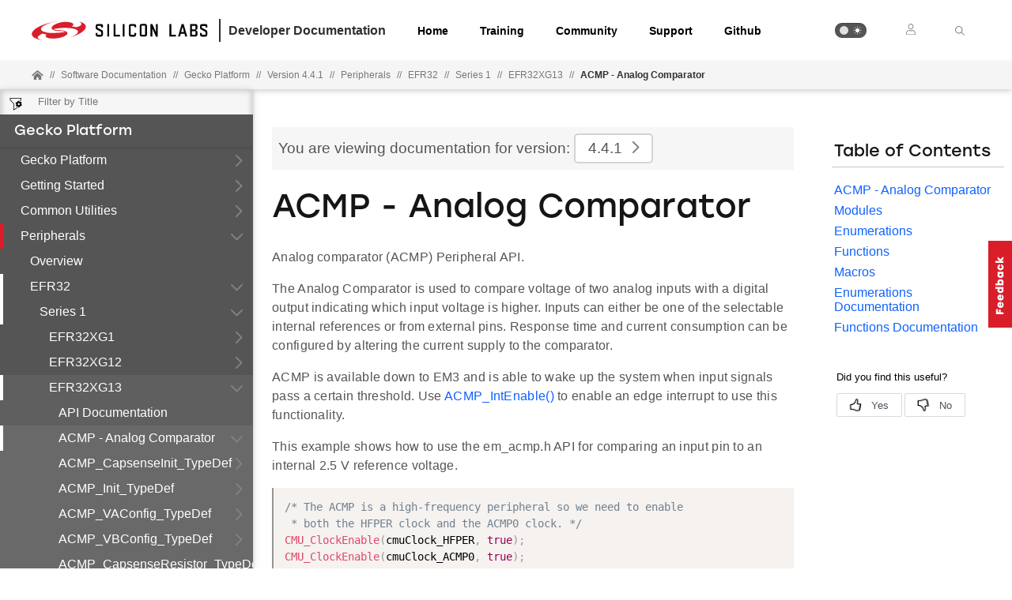

--- FILE ---
content_type: text/html; charset=utf-8
request_url: https://docs.silabs.com/gecko-platform/4.4.1/platform-emlib-efr32xg13/acmp
body_size: 29705
content:
<!DOCTYPE html>
<html lang="en" data-theme="light">
  <head>
    <meta charset="utf-8"/>
    <meta name="viewport" content="width=device-width, initial-scale=1.0">
    <meta name="description" content="EFR32XG13 - Acmp in Gecko Platform (v4.4.1) | Silicon Labs Docs">
    <meta name="docs-hierarchy" content="Documents,Documents|gecko-platform,Documents|gecko-platform|v4.4.1,Documents|gecko-platform|Latest"/>
    <title>Acmp | EFR32XG13 | Gecko Platform | v4.4.1 | Silicon Labs</title>
    <link rel="stylesheet" href="/assets/css/lpoxc96nfik.min.css">
    <link rel="canonical" href="https://docs.silabs.com/gecko-platform/4.4.7/platform-emlib-efr32xg13/acmp" />
    <script>__SUDS_DATA__=`{"menu":{"type":"docSpaceMenu","children":[{"isLeafRoot":true,"docLeafId":"platform-overview","type":"menuGroup","title":"Gecko Platform","children":[{"type":"menuLink","text":"Overview","url":"./","docLeafId":"platform-overview","docLeafVersion":"4.4.0"}]},{"isLeafRoot":true,"docLeafId":"platform-getting-started-overview","type":"menuGroup","title":"Getting Started","children":[{"type":"menuLink","text":"Overview","url":"./","docLeafId":"platform-getting-started-overview","docLeafVersion":"4.4.0"}]},{"isLeafRoot":true,"docLeafId":"platform-common-overview","type":"menuGroup","title":"Common Utilities","children":[{"type":"menuLink","text":"Overview","url":"./","docLeafId":"platform-common-overview","docLeafVersion":"4.4.0"},{"type":"menuGroup","isLeafRoot":true,"title":"API Documentation","children":[{"type":"menuLink","text":"ASSERT - Assert","url":"assert","children":[],"docLeafId":"platform-common","docLeafVersion":"4.4.1"},{"type":"menuLink","text":"Atomic Operations","url":"atomic","children":[],"docLeafId":"platform-common","docLeafVersion":"4.4.1"},{"type":"menuLink","text":"Bit Manipulation","url":"bit","children":[],"docLeafId":"platform-common","docLeafVersion":"4.4.1"},{"type":"menuLink","text":"COMMON - Common Utilities","url":"common","children":[],"docLeafId":"platform-common","docLeafVersion":"4.4.1"},{"type":"menuLink","text":"Enumerations","url":"enum","children":[],"docLeafId":"platform-common","docLeafVersion":"4.4.1"},{"type":"menuLink","text":"Errno","url":"errno","children":[],"docLeafId":"platform-common","docLeafVersion":"4.4.1"},{"type":"menuLink","text":"Linker","url":"linker","children":[],"docLeafId":"platform-common","docLeafVersion":"4.4.1"},{"type":"menuLink","text":"Singly-Linked List","url":"slist","children":[],"docLeafId":"platform-common","docLeafVersion":"4.4.1"},{"type":"menuLink","text":"Standard I/O","url":"stdio","children":[],"docLeafId":"platform-common","docLeafVersion":"4.4.1"},{"type":"menuLink","text":"Status Codes","url":"status","children":[],"docLeafId":"platform-common","docLeafVersion":"4.4.1"},{"type":"menuLink","text":"String","url":"string","children":[],"docLeafId":"platform-common","docLeafVersion":"4.4.1"},{"type":"menuLink","text":"API Documentation","url":"index","docLeafId":"platform-common","docLeafVersion":"4.4.1"}],"url":"./","docLeafId":"platform-common","docLeafVersion":"4.4.1"}]},{"isLeafRoot":true,"docLeafId":"platform-peripherals-overview","type":"menuGroup","title":"Peripherals","children":[{"type":"menuLink","text":"Overview","url":"./","docLeafId":"platform-peripherals-overview","docLeafVersion":"4.4.0"},{"type":"menuGroup","title":"EFR32","children":[{"isLeafRoot":true,"docLeafId":"platform-emlib-efr32xg1","type":"menuGroup","title":"Series 1","children":[{"type":"menuGroup","isLeafRoot":true,"title":"EFR32XG1","children":[{"type":"menuLink","text":"ACMP - Analog Comparator","url":"acmp","children":[{"type":"menuLink","text":"ACMP_CapsenseInit_TypeDef","url":"acmp-capsense-init-type-def","children":[],"docLeafId":"platform-emlib-efr32xg1","docLeafVersion":"4.4.1"},{"type":"menuLink","text":"ACMP_Init_TypeDef","url":"acmp-init-type-def","children":[],"docLeafId":"platform-emlib-efr32xg1","docLeafVersion":"4.4.1"},{"type":"menuLink","text":"ACMP_VAConfig_TypeDef","url":"acmp-va-config-type-def","children":[],"docLeafId":"platform-emlib-efr32xg1","docLeafVersion":"4.4.1"},{"type":"menuLink","text":"ACMP_VBConfig_TypeDef","url":"acmp-vb-config-type-def","children":[],"docLeafId":"platform-emlib-efr32xg1","docLeafVersion":"4.4.1"},{"type":"menuLink","text":"ACMP_CapsenseResistor_TypeDef","url":"acmp#acmp-capsense-resistor-type-def","docLeafId":"platform-emlib-efr32xg1","docLeafVersion":"4.4.1"},{"type":"menuLink","text":"ACMP_HysteresisLevel_TypeDef","url":"acmp#acmp-hysteresis-level-type-def","docLeafId":"platform-emlib-efr32xg1","docLeafVersion":"4.4.1"},{"type":"menuLink","text":"ACMP_InputRange_TypeDef","url":"acmp#acmp-input-range-type-def","docLeafId":"platform-emlib-efr32xg1","docLeafVersion":"4.4.1"},{"type":"menuLink","text":"ACMP_PowerSource_TypeDef","url":"acmp#acmp-power-source-type-def","docLeafId":"platform-emlib-efr32xg1","docLeafVersion":"4.4.1"},{"type":"menuLink","text":"ACMP_Accuracy_TypeDef","url":"acmp#acmp-accuracy-type-def","docLeafId":"platform-emlib-efr32xg1","docLeafVersion":"4.4.1"},{"type":"menuLink","text":"ACMP_VAInput_TypeDef","url":"acmp#acmp-va-input-type-def","docLeafId":"platform-emlib-efr32xg1","docLeafVersion":"4.4.1"},{"type":"menuLink","text":"ACMP_VBInput_TypeDef","url":"acmp#acmp-vb-input-type-def","docLeafId":"platform-emlib-efr32xg1","docLeafVersion":"4.4.1"},{"type":"menuLink","text":"ACMP_VLPInput_Typedef","url":"acmp#acmp-vlp-input-typedef","docLeafId":"platform-emlib-efr32xg1","docLeafVersion":"4.4.1"},{"type":"menuLink","text":"ACMP_Channel_TypeDef","url":"acmp#acmp-channel-type-def","docLeafId":"platform-emlib-efr32xg1","docLeafVersion":"4.4.1"},{"type":"menuLink","text":"ACMP_CapsenseInit","url":"acmp#acmp-capsense-init","docLeafId":"platform-emlib-efr32xg1","docLeafVersion":"4.4.1"},{"type":"menuLink","text":"ACMP_CapsenseChannelSet","url":"acmp#acmp-capsense-channel-set","docLeafId":"platform-emlib-efr32xg1","docLeafVersion":"4.4.1"},{"type":"menuLink","text":"ACMP_ChannelSet","url":"acmp#acmp-channel-set","docLeafId":"platform-emlib-efr32xg1","docLeafVersion":"4.4.1"},{"type":"menuLink","text":"ACMP_Disable","url":"acmp#acmp-disable","docLeafId":"platform-emlib-efr32xg1","docLeafVersion":"4.4.1"},{"type":"menuLink","text":"ACMP_Enable","url":"acmp#acmp-enable","docLeafId":"platform-emlib-efr32xg1","docLeafVersion":"4.4.1"},{"type":"menuLink","text":"ACMP_GPIOSetup","url":"acmp#acmp-gpio-setup","docLeafId":"platform-emlib-efr32xg1","docLeafVersion":"4.4.1"},{"type":"menuLink","text":"ACMP_Init","url":"acmp#acmp-init","docLeafId":"platform-emlib-efr32xg1","docLeafVersion":"4.4.1"},{"type":"menuLink","text":"ACMP_Reset","url":"acmp#acmp-reset","docLeafId":"platform-emlib-efr32xg1","docLeafVersion":"4.4.1"},{"type":"menuLink","text":"ACMP_VASetup","url":"acmp#acmp-va-setup","docLeafId":"platform-emlib-efr32xg1","docLeafVersion":"4.4.1"},{"type":"menuLink","text":"ACMP_VBSetup","url":"acmp#acmp-vb-setup","docLeafId":"platform-emlib-efr32xg1","docLeafVersion":"4.4.1"},{"type":"menuLink","text":"ACMP_IntClear","url":"acmp#acmp-int-clear","docLeafId":"platform-emlib-efr32xg1","docLeafVersion":"4.4.1"},{"type":"menuLink","text":"ACMP_IntDisable","url":"acmp#acmp-int-disable","docLeafId":"platform-emlib-efr32xg1","docLeafVersion":"4.4.1"},{"type":"menuLink","text":"ACMP_IntEnable","url":"acmp#acmp-int-enable","docLeafId":"platform-emlib-efr32xg1","docLeafVersion":"4.4.1"},{"type":"menuLink","text":"ACMP_IntGet","url":"acmp#acmp-int-get","docLeafId":"platform-emlib-efr32xg1","docLeafVersion":"4.4.1"},{"type":"menuLink","text":"ACMP_IntGetEnabled","url":"acmp#acmp-int-get-enabled","docLeafId":"platform-emlib-efr32xg1","docLeafVersion":"4.4.1"},{"type":"menuLink","text":"ACMP_IntSet","url":"acmp#acmp-int-set","docLeafId":"platform-emlib-efr32xg1","docLeafVersion":"4.4.1"},{"type":"menuLink","text":"ACMP_CAPSENSE_INIT_DEFAULT","url":"acmp#acmp-capsense-init-default","docLeafId":"platform-emlib-efr32xg1","docLeafVersion":"4.4.1"},{"type":"menuLink","text":"ACMP_INIT_DEFAULT","url":"acmp#acmp-init-default","docLeafId":"platform-emlib-efr32xg1","docLeafVersion":"4.4.1"},{"type":"menuLink","text":"ACMP_VACONFIG_DEFAULT","url":"acmp#acmp-vaconfig-default","docLeafId":"platform-emlib-efr32xg1","docLeafVersion":"4.4.1"},{"type":"menuLink","text":"ACMP_VBCONFIG_DEFAULT","url":"acmp#acmp-vbconfig-default","docLeafId":"platform-emlib-efr32xg1","docLeafVersion":"4.4.1"}],"docLeafId":"platform-emlib-efr32xg1","docLeafVersion":"4.4.1"},{"type":"menuLink","text":"ADC - Analog to Digital Converter","url":"adc","children":[],"docLeafId":"platform-emlib-efr32xg1","docLeafVersion":"4.4.1"},{"type":"menuLink","text":"BUS - Bitfield Read/Write","url":"bus","children":[],"docLeafId":"platform-emlib-efr32xg1","docLeafVersion":"4.4.1"},{"type":"menuLink","text":"CHIP - Chip Errata Workarounds","url":"chip","children":[],"docLeafId":"platform-emlib-efr32xg1","docLeafVersion":"4.4.1"},{"type":"menuLink","text":"CMU - Clock Management Unit","url":"cmu","children":[],"docLeafId":"platform-emlib-efr32xg1","docLeafVersion":"4.4.1"},{"type":"menuLink","text":"CORE - Core Interrupt","url":"core","children":[],"docLeafId":"platform-emlib-efr32xg1","docLeafVersion":"4.4.1"},{"type":"menuLink","text":"CRYOTIMER - Ultra Low Energy Timer","url":"cryotimer","children":[],"docLeafId":"platform-emlib-efr32xg1","docLeafVersion":"4.4.1"},{"type":"menuLink","text":"CRYPTO - Cryptography Accelerator","url":"crypto","children":[],"docLeafId":"platform-emlib-efr32xg1","docLeafVersion":"4.4.1"},{"type":"menuLink","text":"DBG - Debug","url":"dbg","children":[],"docLeafId":"platform-emlib-efr32xg1","docLeafVersion":"4.4.1"},{"type":"menuLink","text":"EMU - Energy Management Unit","url":"emu","children":[],"docLeafId":"platform-emlib-efr32xg1","docLeafVersion":"4.4.1"},{"type":"menuLink","text":"GPCRC - General Purpose CRC","url":"gpcrc","children":[],"docLeafId":"platform-emlib-efr32xg1","docLeafVersion":"4.4.1"},{"type":"menuLink","text":"GPIO - General Purpose Input/Output","url":"gpio","children":[],"docLeafId":"platform-emlib-efr32xg1","docLeafVersion":"4.4.1"},{"type":"menuLink","text":"I2C - Inter-Integrated Circuit","url":"i2c","children":[],"docLeafId":"platform-emlib-efr32xg1","docLeafVersion":"4.4.1"},{"type":"menuLink","text":"IDAC - Current DAC","url":"idac","children":[],"docLeafId":"platform-emlib-efr32xg1","docLeafVersion":"4.4.1"},{"type":"menuLink","text":"LDMA - Linked DMA","url":"ldma","children":[],"docLeafId":"platform-emlib-efr32xg1","docLeafVersion":"4.4.1"},{"type":"menuLink","text":"LETIMER - Low Energy Timer","url":"letimer","children":[],"docLeafId":"platform-emlib-efr32xg1","docLeafVersion":"4.4.1"},{"type":"menuLink","text":"LEUART - Low Energy UART","url":"leuart","children":[],"docLeafId":"platform-emlib-efr32xg1","docLeafVersion":"4.4.1"},{"type":"menuLink","text":"MSC - Memory System Controller","url":"msc","children":[],"docLeafId":"platform-emlib-efr32xg1","docLeafVersion":"4.4.1"},{"type":"menuLink","text":"PCNT - Pulse Counter","url":"pcnt","children":[],"docLeafId":"platform-emlib-efr32xg1","docLeafVersion":"4.4.1"},{"type":"menuLink","text":"PRS - Peripheral Reflex System","url":"prs","children":[],"docLeafId":"platform-emlib-efr32xg1","docLeafVersion":"4.4.1"},{"type":"menuLink","text":"RAMFUNC - RAM Function Support","url":"ramfunc","children":[],"docLeafId":"platform-emlib-efr32xg1","docLeafVersion":"4.4.1"},{"type":"menuLink","text":"RMU - Reset Management Unit","url":"rmu","children":[],"docLeafId":"platform-emlib-efr32xg1","docLeafVersion":"4.4.1"},{"type":"menuLink","text":"RTCC - Real Timer Counter/Calendar","url":"rtcc","children":[],"docLeafId":"platform-emlib-efr32xg1","docLeafVersion":"4.4.1"},{"type":"menuLink","text":"SYSTEM - System Utils","url":"system","children":[],"docLeafId":"platform-emlib-efr32xg1","docLeafVersion":"4.4.1"},{"type":"menuLink","text":"TIMER - Timer/Counter","url":"timer","children":[],"docLeafId":"platform-emlib-efr32xg1","docLeafVersion":"4.4.1"},{"type":"menuLink","text":"USART - Synchronous/Asynchronous Serial","url":"usart","children":[],"docLeafId":"platform-emlib-efr32xg1","docLeafVersion":"4.4.1"},{"type":"menuLink","text":"VERSION - Version Defines","url":"version","children":[],"docLeafId":"platform-emlib-efr32xg1","docLeafVersion":"4.4.1"},{"type":"menuLink","text":"WDOG - Watchdog","url":"wdog","children":[],"docLeafId":"platform-emlib-efr32xg1","docLeafVersion":"4.4.1"},{"type":"menuLink","text":"API Documentation","url":"index","docLeafId":"platform-emlib-efr32xg1","docLeafVersion":"4.4.1"}],"url":"./","docLeafId":"platform-emlib-efr32xg1","docLeafVersion":"4.4.1"},{"type":"menuGroup","isLeafRoot":true,"title":"EFR32XG12","children":[{"type":"menuLink","text":"ACMP - Analog Comparator","url":"acmp","children":[{"type":"menuLink","text":"ACMP_CapsenseInit_TypeDef","url":"acmp-capsense-init-type-def","children":[],"docLeafId":"platform-emlib-efr32xg12","docLeafVersion":"4.4.1"},{"type":"menuLink","text":"ACMP_Init_TypeDef","url":"acmp-init-type-def","children":[],"docLeafId":"platform-emlib-efr32xg12","docLeafVersion":"4.4.1"},{"type":"menuLink","text":"ACMP_VAConfig_TypeDef","url":"acmp-va-config-type-def","children":[],"docLeafId":"platform-emlib-efr32xg12","docLeafVersion":"4.4.1"},{"type":"menuLink","text":"ACMP_VBConfig_TypeDef","url":"acmp-vb-config-type-def","children":[],"docLeafId":"platform-emlib-efr32xg12","docLeafVersion":"4.4.1"},{"type":"menuLink","text":"ACMP_CapsenseResistor_TypeDef","url":"acmp#acmp-capsense-resistor-type-def","docLeafId":"platform-emlib-efr32xg12","docLeafVersion":"4.4.1"},{"type":"menuLink","text":"ACMP_HysteresisLevel_TypeDef","url":"acmp#acmp-hysteresis-level-type-def","docLeafId":"platform-emlib-efr32xg12","docLeafVersion":"4.4.1"},{"type":"menuLink","text":"ACMP_InputRange_TypeDef","url":"acmp#acmp-input-range-type-def","docLeafId":"platform-emlib-efr32xg12","docLeafVersion":"4.4.1"},{"type":"menuLink","text":"ACMP_PowerSource_TypeDef","url":"acmp#acmp-power-source-type-def","docLeafId":"platform-emlib-efr32xg12","docLeafVersion":"4.4.1"},{"type":"menuLink","text":"ACMP_Accuracy_TypeDef","url":"acmp#acmp-accuracy-type-def","docLeafId":"platform-emlib-efr32xg12","docLeafVersion":"4.4.1"},{"type":"menuLink","text":"ACMP_VAInput_TypeDef","url":"acmp#acmp-va-input-type-def","docLeafId":"platform-emlib-efr32xg12","docLeafVersion":"4.4.1"},{"type":"menuLink","text":"ACMP_VBInput_TypeDef","url":"acmp#acmp-vb-input-type-def","docLeafId":"platform-emlib-efr32xg12","docLeafVersion":"4.4.1"},{"type":"menuLink","text":"ACMP_VLPInput_Typedef","url":"acmp#acmp-vlp-input-typedef","docLeafId":"platform-emlib-efr32xg12","docLeafVersion":"4.4.1"},{"type":"menuLink","text":"ACMP_Channel_TypeDef","url":"acmp#acmp-channel-type-def","docLeafId":"platform-emlib-efr32xg12","docLeafVersion":"4.4.1"},{"type":"menuLink","text":"ACMP_ExternalInput_Typedef","url":"acmp#acmp-external-input-typedef","docLeafId":"platform-emlib-efr32xg12","docLeafVersion":"4.4.1"},{"type":"menuLink","text":"ACMP_CapsenseInit","url":"acmp#acmp-capsense-init","docLeafId":"platform-emlib-efr32xg12","docLeafVersion":"4.4.1"},{"type":"menuLink","text":"ACMP_CapsenseChannelSet","url":"acmp#acmp-capsense-channel-set","docLeafId":"platform-emlib-efr32xg12","docLeafVersion":"4.4.1"},{"type":"menuLink","text":"ACMP_ChannelSet","url":"acmp#acmp-channel-set","docLeafId":"platform-emlib-efr32xg12","docLeafVersion":"4.4.1"},{"type":"menuLink","text":"ACMP_Disable","url":"acmp#acmp-disable","docLeafId":"platform-emlib-efr32xg12","docLeafVersion":"4.4.1"},{"type":"menuLink","text":"ACMP_Enable","url":"acmp#acmp-enable","docLeafId":"platform-emlib-efr32xg12","docLeafVersion":"4.4.1"},{"type":"menuLink","text":"ACMP_ExternalInputSelect","url":"acmp#acmp-external-input-select","docLeafId":"platform-emlib-efr32xg12","docLeafVersion":"4.4.1"},{"type":"menuLink","text":"ACMP_GPIOSetup","url":"acmp#acmp-gpio-setup","docLeafId":"platform-emlib-efr32xg12","docLeafVersion":"4.4.1"},{"type":"menuLink","text":"ACMP_Init","url":"acmp#acmp-init","docLeafId":"platform-emlib-efr32xg12","docLeafVersion":"4.4.1"},{"type":"menuLink","text":"ACMP_Reset","url":"acmp#acmp-reset","docLeafId":"platform-emlib-efr32xg12","docLeafVersion":"4.4.1"},{"type":"menuLink","text":"ACMP_VASetup","url":"acmp#acmp-va-setup","docLeafId":"platform-emlib-efr32xg12","docLeafVersion":"4.4.1"},{"type":"menuLink","text":"ACMP_VBSetup","url":"acmp#acmp-vb-setup","docLeafId":"platform-emlib-efr32xg12","docLeafVersion":"4.4.1"},{"type":"menuLink","text":"ACMP_IntClear","url":"acmp#acmp-int-clear","docLeafId":"platform-emlib-efr32xg12","docLeafVersion":"4.4.1"},{"type":"menuLink","text":"ACMP_IntDisable","url":"acmp#acmp-int-disable","docLeafId":"platform-emlib-efr32xg12","docLeafVersion":"4.4.1"},{"type":"menuLink","text":"ACMP_IntEnable","url":"acmp#acmp-int-enable","docLeafId":"platform-emlib-efr32xg12","docLeafVersion":"4.4.1"},{"type":"menuLink","text":"ACMP_IntGet","url":"acmp#acmp-int-get","docLeafId":"platform-emlib-efr32xg12","docLeafVersion":"4.4.1"},{"type":"menuLink","text":"ACMP_IntGetEnabled","url":"acmp#acmp-int-get-enabled","docLeafId":"platform-emlib-efr32xg12","docLeafVersion":"4.4.1"},{"type":"menuLink","text":"ACMP_IntSet","url":"acmp#acmp-int-set","docLeafId":"platform-emlib-efr32xg12","docLeafVersion":"4.4.1"},{"type":"menuLink","text":"ACMP_CAPSENSE_INIT_DEFAULT","url":"acmp#acmp-capsense-init-default","docLeafId":"platform-emlib-efr32xg12","docLeafVersion":"4.4.1"},{"type":"menuLink","text":"ACMP_INIT_DEFAULT","url":"acmp#acmp-init-default","docLeafId":"platform-emlib-efr32xg12","docLeafVersion":"4.4.1"},{"type":"menuLink","text":"ACMP_VACONFIG_DEFAULT","url":"acmp#acmp-vaconfig-default","docLeafId":"platform-emlib-efr32xg12","docLeafVersion":"4.4.1"},{"type":"menuLink","text":"ACMP_VBCONFIG_DEFAULT","url":"acmp#acmp-vbconfig-default","docLeafId":"platform-emlib-efr32xg12","docLeafVersion":"4.4.1"}],"docLeafId":"platform-emlib-efr32xg12","docLeafVersion":"4.4.1"},{"type":"menuLink","text":"ADC - Analog to Digital Converter","url":"adc","children":[],"docLeafId":"platform-emlib-efr32xg12","docLeafVersion":"4.4.1"},{"type":"menuLink","text":"BUS - Bitfield Read/Write","url":"bus","children":[],"docLeafId":"platform-emlib-efr32xg12","docLeafVersion":"4.4.1"},{"type":"menuLink","text":"CHIP - Chip Errata Workarounds","url":"chip","children":[],"docLeafId":"platform-emlib-efr32xg12","docLeafVersion":"4.4.1"},{"type":"menuLink","text":"CMU - Clock Management Unit","url":"cmu","children":[],"docLeafId":"platform-emlib-efr32xg12","docLeafVersion":"4.4.1"},{"type":"menuLink","text":"CORE - Core Interrupt","url":"core","children":[],"docLeafId":"platform-emlib-efr32xg12","docLeafVersion":"4.4.1"},{"type":"menuLink","text":"CRYOTIMER - Ultra Low Energy Timer","url":"cryotimer","children":[],"docLeafId":"platform-emlib-efr32xg12","docLeafVersion":"4.4.1"},{"type":"menuLink","text":"CRYPTO - Cryptography Accelerator","url":"crypto","children":[],"docLeafId":"platform-emlib-efr32xg12","docLeafVersion":"4.4.1"},{"type":"menuLink","text":"CSEN - Capacitive Sense","url":"csen","children":[],"docLeafId":"platform-emlib-efr32xg12","docLeafVersion":"4.4.1"},{"type":"menuLink","text":"DBG - Debug","url":"dbg","children":[],"docLeafId":"platform-emlib-efr32xg12","docLeafVersion":"4.4.1"},{"type":"menuLink","text":"EMU - Energy Management Unit","url":"emu","children":[],"docLeafId":"platform-emlib-efr32xg12","docLeafVersion":"4.4.1"},{"type":"menuLink","text":"GPCRC - General Purpose CRC","url":"gpcrc","children":[],"docLeafId":"platform-emlib-efr32xg12","docLeafVersion":"4.4.1"},{"type":"menuLink","text":"GPIO - General Purpose Input/Output","url":"gpio","children":[],"docLeafId":"platform-emlib-efr32xg12","docLeafVersion":"4.4.1"},{"type":"menuLink","text":"I2C - Inter-Integrated Circuit","url":"i2c","children":[],"docLeafId":"platform-emlib-efr32xg12","docLeafVersion":"4.4.1"},{"type":"menuLink","text":"IDAC - Current DAC","url":"idac","children":[],"docLeafId":"platform-emlib-efr32xg12","docLeafVersion":"4.4.1"},{"type":"menuLink","text":"LDMA - Linked DMA","url":"ldma","children":[],"docLeafId":"platform-emlib-efr32xg12","docLeafVersion":"4.4.1"},{"type":"menuLink","text":"LESENSE - Low Energy Sensor","url":"lesense","children":[],"docLeafId":"platform-emlib-efr32xg12","docLeafVersion":"4.4.1"},{"type":"menuLink","text":"LETIMER - Low Energy Timer","url":"letimer","children":[],"docLeafId":"platform-emlib-efr32xg12","docLeafVersion":"4.4.1"},{"type":"menuLink","text":"LEUART - Low Energy UART","url":"leuart","children":[],"docLeafId":"platform-emlib-efr32xg12","docLeafVersion":"4.4.1"},{"type":"menuLink","text":"MSC - Memory System Controller","url":"msc","children":[],"docLeafId":"platform-emlib-efr32xg12","docLeafVersion":"4.4.1"},{"type":"menuLink","text":"OPAMP - Operational Amplifier","url":"opamp","children":[],"docLeafId":"platform-emlib-efr32xg12","docLeafVersion":"4.4.1"},{"type":"menuLink","text":"PCNT - Pulse Counter","url":"pcnt","children":[],"docLeafId":"platform-emlib-efr32xg12","docLeafVersion":"4.4.1"},{"type":"menuLink","text":"PRS - Peripheral Reflex System","url":"prs","children":[],"docLeafId":"platform-emlib-efr32xg12","docLeafVersion":"4.4.1"},{"type":"menuLink","text":"RAMFUNC - RAM Function Support","url":"ramfunc","children":[],"docLeafId":"platform-emlib-efr32xg12","docLeafVersion":"4.4.1"},{"type":"menuLink","text":"RMU - Reset Management Unit","url":"rmu","children":[],"docLeafId":"platform-emlib-efr32xg12","docLeafVersion":"4.4.1"},{"type":"menuLink","text":"RTCC - Real Timer Counter/Calendar","url":"rtcc","children":[],"docLeafId":"platform-emlib-efr32xg12","docLeafVersion":"4.4.1"},{"type":"menuLink","text":"SMU - Security Management Unit","url":"smu","children":[],"docLeafId":"platform-emlib-efr32xg12","docLeafVersion":"4.4.1"},{"type":"menuLink","text":"SYSTEM - System Utils","url":"system","children":[],"docLeafId":"platform-emlib-efr32xg12","docLeafVersion":"4.4.1"},{"type":"menuLink","text":"TIMER - Timer/Counter","url":"timer","children":[],"docLeafId":"platform-emlib-efr32xg12","docLeafVersion":"4.4.1"},{"type":"menuLink","text":"USART - Synchronous/Asynchronous Serial","url":"usart","children":[],"docLeafId":"platform-emlib-efr32xg12","docLeafVersion":"4.4.1"},{"type":"menuLink","text":"VDAC - Voltage DAC","url":"vdac","children":[],"docLeafId":"platform-emlib-efr32xg12","docLeafVersion":"4.4.1"},{"type":"menuLink","text":"VERSION - Version Defines","url":"version","children":[],"docLeafId":"platform-emlib-efr32xg12","docLeafVersion":"4.4.1"},{"type":"menuLink","text":"WDOG - Watchdog","url":"wdog","children":[],"docLeafId":"platform-emlib-efr32xg12","docLeafVersion":"4.4.1"},{"type":"menuLink","text":"API Documentation","url":"index","docLeafId":"platform-emlib-efr32xg12","docLeafVersion":"4.4.1"}],"url":"./","docLeafId":"platform-emlib-efr32xg12","docLeafVersion":"4.4.1"},{"type":"menuGroup","isLeafRoot":true,"title":"EFR32XG13","children":[{"type":"menuLink","text":"ACMP - Analog Comparator","url":"acmp","children":[{"type":"menuLink","text":"ACMP_CapsenseInit_TypeDef","url":"acmp-capsense-init-type-def","children":[],"docLeafId":"platform-emlib-efr32xg13","docLeafVersion":"4.4.1"},{"type":"menuLink","text":"ACMP_Init_TypeDef","url":"acmp-init-type-def","children":[],"docLeafId":"platform-emlib-efr32xg13","docLeafVersion":"4.4.1"},{"type":"menuLink","text":"ACMP_VAConfig_TypeDef","url":"acmp-va-config-type-def","children":[],"docLeafId":"platform-emlib-efr32xg13","docLeafVersion":"4.4.1"},{"type":"menuLink","text":"ACMP_VBConfig_TypeDef","url":"acmp-vb-config-type-def","children":[],"docLeafId":"platform-emlib-efr32xg13","docLeafVersion":"4.4.1"},{"type":"menuLink","text":"ACMP_CapsenseResistor_TypeDef","url":"acmp#acmp-capsense-resistor-type-def","docLeafId":"platform-emlib-efr32xg13","docLeafVersion":"4.4.1"},{"type":"menuLink","text":"ACMP_HysteresisLevel_TypeDef","url":"acmp#acmp-hysteresis-level-type-def","docLeafId":"platform-emlib-efr32xg13","docLeafVersion":"4.4.1"},{"type":"menuLink","text":"ACMP_InputRange_TypeDef","url":"acmp#acmp-input-range-type-def","docLeafId":"platform-emlib-efr32xg13","docLeafVersion":"4.4.1"},{"type":"menuLink","text":"ACMP_PowerSource_TypeDef","url":"acmp#acmp-power-source-type-def","docLeafId":"platform-emlib-efr32xg13","docLeafVersion":"4.4.1"},{"type":"menuLink","text":"ACMP_Accuracy_TypeDef","url":"acmp#acmp-accuracy-type-def","docLeafId":"platform-emlib-efr32xg13","docLeafVersion":"4.4.1"},{"type":"menuLink","text":"ACMP_VAInput_TypeDef","url":"acmp#acmp-va-input-type-def","docLeafId":"platform-emlib-efr32xg13","docLeafVersion":"4.4.1"},{"type":"menuLink","text":"ACMP_VBInput_TypeDef","url":"acmp#acmp-vb-input-type-def","docLeafId":"platform-emlib-efr32xg13","docLeafVersion":"4.4.1"},{"type":"menuLink","text":"ACMP_VLPInput_Typedef","url":"acmp#acmp-vlp-input-typedef","docLeafId":"platform-emlib-efr32xg13","docLeafVersion":"4.4.1"},{"type":"menuLink","text":"ACMP_Channel_TypeDef","url":"acmp#acmp-channel-type-def","docLeafId":"platform-emlib-efr32xg13","docLeafVersion":"4.4.1"},{"type":"menuLink","text":"ACMP_ExternalInput_Typedef","url":"acmp#acmp-external-input-typedef","docLeafId":"platform-emlib-efr32xg13","docLeafVersion":"4.4.1"},{"type":"menuLink","text":"ACMP_CapsenseInit","url":"acmp#acmp-capsense-init","docLeafId":"platform-emlib-efr32xg13","docLeafVersion":"4.4.1"},{"type":"menuLink","text":"ACMP_CapsenseChannelSet","url":"acmp#acmp-capsense-channel-set","docLeafId":"platform-emlib-efr32xg13","docLeafVersion":"4.4.1"},{"type":"menuLink","text":"ACMP_ChannelSet","url":"acmp#acmp-channel-set","docLeafId":"platform-emlib-efr32xg13","docLeafVersion":"4.4.1"},{"type":"menuLink","text":"ACMP_Disable","url":"acmp#acmp-disable","docLeafId":"platform-emlib-efr32xg13","docLeafVersion":"4.4.1"},{"type":"menuLink","text":"ACMP_Enable","url":"acmp#acmp-enable","docLeafId":"platform-emlib-efr32xg13","docLeafVersion":"4.4.1"},{"type":"menuLink","text":"ACMP_ExternalInputSelect","url":"acmp#acmp-external-input-select","docLeafId":"platform-emlib-efr32xg13","docLeafVersion":"4.4.1"},{"type":"menuLink","text":"ACMP_GPIOSetup","url":"acmp#acmp-gpio-setup","docLeafId":"platform-emlib-efr32xg13","docLeafVersion":"4.4.1"},{"type":"menuLink","text":"ACMP_Init","url":"acmp#acmp-init","docLeafId":"platform-emlib-efr32xg13","docLeafVersion":"4.4.1"},{"type":"menuLink","text":"ACMP_Reset","url":"acmp#acmp-reset","docLeafId":"platform-emlib-efr32xg13","docLeafVersion":"4.4.1"},{"type":"menuLink","text":"ACMP_VASetup","url":"acmp#acmp-va-setup","docLeafId":"platform-emlib-efr32xg13","docLeafVersion":"4.4.1"},{"type":"menuLink","text":"ACMP_VBSetup","url":"acmp#acmp-vb-setup","docLeafId":"platform-emlib-efr32xg13","docLeafVersion":"4.4.1"},{"type":"menuLink","text":"ACMP_IntClear","url":"acmp#acmp-int-clear","docLeafId":"platform-emlib-efr32xg13","docLeafVersion":"4.4.1"},{"type":"menuLink","text":"ACMP_IntDisable","url":"acmp#acmp-int-disable","docLeafId":"platform-emlib-efr32xg13","docLeafVersion":"4.4.1"},{"type":"menuLink","text":"ACMP_IntEnable","url":"acmp#acmp-int-enable","docLeafId":"platform-emlib-efr32xg13","docLeafVersion":"4.4.1"},{"type":"menuLink","text":"ACMP_IntGet","url":"acmp#acmp-int-get","docLeafId":"platform-emlib-efr32xg13","docLeafVersion":"4.4.1"},{"type":"menuLink","text":"ACMP_IntGetEnabled","url":"acmp#acmp-int-get-enabled","docLeafId":"platform-emlib-efr32xg13","docLeafVersion":"4.4.1"},{"type":"menuLink","text":"ACMP_IntSet","url":"acmp#acmp-int-set","docLeafId":"platform-emlib-efr32xg13","docLeafVersion":"4.4.1"},{"type":"menuLink","text":"ACMP_CAPSENSE_INIT_DEFAULT","url":"acmp#acmp-capsense-init-default","docLeafId":"platform-emlib-efr32xg13","docLeafVersion":"4.4.1"},{"type":"menuLink","text":"ACMP_INIT_DEFAULT","url":"acmp#acmp-init-default","docLeafId":"platform-emlib-efr32xg13","docLeafVersion":"4.4.1"},{"type":"menuLink","text":"ACMP_VACONFIG_DEFAULT","url":"acmp#acmp-vaconfig-default","docLeafId":"platform-emlib-efr32xg13","docLeafVersion":"4.4.1"},{"type":"menuLink","text":"ACMP_VBCONFIG_DEFAULT","url":"acmp#acmp-vbconfig-default","docLeafId":"platform-emlib-efr32xg13","docLeafVersion":"4.4.1"}],"docLeafId":"platform-emlib-efr32xg13","docLeafVersion":"4.4.1"},{"type":"menuLink","text":"ADC - Analog to Digital Converter","url":"adc","children":[],"docLeafId":"platform-emlib-efr32xg13","docLeafVersion":"4.4.1"},{"type":"menuLink","text":"BUS - Bitfield Read/Write","url":"bus","children":[],"docLeafId":"platform-emlib-efr32xg13","docLeafVersion":"4.4.1"},{"type":"menuLink","text":"CHIP - Chip Errata Workarounds","url":"chip","children":[],"docLeafId":"platform-emlib-efr32xg13","docLeafVersion":"4.4.1"},{"type":"menuLink","text":"CMU - Clock Management Unit","url":"cmu","children":[],"docLeafId":"platform-emlib-efr32xg13","docLeafVersion":"4.4.1"},{"type":"menuLink","text":"CORE - Core Interrupt","url":"core","children":[],"docLeafId":"platform-emlib-efr32xg13","docLeafVersion":"4.4.1"},{"type":"menuLink","text":"CRYOTIMER - Ultra Low Energy Timer","url":"cryotimer","children":[],"docLeafId":"platform-emlib-efr32xg13","docLeafVersion":"4.4.1"},{"type":"menuLink","text":"CRYPTO - Cryptography Accelerator","url":"crypto","children":[],"docLeafId":"platform-emlib-efr32xg13","docLeafVersion":"4.4.1"},{"type":"menuLink","text":"CSEN - Capacitive Sense","url":"csen","children":[],"docLeafId":"platform-emlib-efr32xg13","docLeafVersion":"4.4.1"},{"type":"menuLink","text":"DBG - Debug","url":"dbg","children":[],"docLeafId":"platform-emlib-efr32xg13","docLeafVersion":"4.4.1"},{"type":"menuLink","text":"EMU - Energy Management Unit","url":"emu","children":[],"docLeafId":"platform-emlib-efr32xg13","docLeafVersion":"4.4.1"},{"type":"menuLink","text":"GPCRC - General Purpose CRC","url":"gpcrc","children":[],"docLeafId":"platform-emlib-efr32xg13","docLeafVersion":"4.4.1"},{"type":"menuLink","text":"GPIO - General Purpose Input/Output","url":"gpio","children":[],"docLeafId":"platform-emlib-efr32xg13","docLeafVersion":"4.4.1"},{"type":"menuLink","text":"I2C - Inter-Integrated Circuit","url":"i2c","children":[],"docLeafId":"platform-emlib-efr32xg13","docLeafVersion":"4.4.1"},{"type":"menuLink","text":"IDAC - Current DAC","url":"idac","children":[],"docLeafId":"platform-emlib-efr32xg13","docLeafVersion":"4.4.1"},{"type":"menuLink","text":"LDMA - Linked DMA","url":"ldma","children":[],"docLeafId":"platform-emlib-efr32xg13","docLeafVersion":"4.4.1"},{"type":"menuLink","text":"LESENSE - Low Energy Sensor","url":"lesense","children":[],"docLeafId":"platform-emlib-efr32xg13","docLeafVersion":"4.4.1"},{"type":"menuLink","text":"LETIMER - Low Energy Timer","url":"letimer","children":[],"docLeafId":"platform-emlib-efr32xg13","docLeafVersion":"4.4.1"},{"type":"menuLink","text":"LEUART - Low Energy UART","url":"leuart","children":[],"docLeafId":"platform-emlib-efr32xg13","docLeafVersion":"4.4.1"},{"type":"menuLink","text":"MSC - Memory System Controller","url":"msc","children":[],"docLeafId":"platform-emlib-efr32xg13","docLeafVersion":"4.4.1"},{"type":"menuLink","text":"OPAMP - Operational Amplifier","url":"opamp","children":[],"docLeafId":"platform-emlib-efr32xg13","docLeafVersion":"4.4.1"},{"type":"menuLink","text":"PCNT - Pulse Counter","url":"pcnt","children":[],"docLeafId":"platform-emlib-efr32xg13","docLeafVersion":"4.4.1"},{"type":"menuLink","text":"PRS - Peripheral Reflex System","url":"prs","children":[],"docLeafId":"platform-emlib-efr32xg13","docLeafVersion":"4.4.1"},{"type":"menuLink","text":"RAMFUNC - RAM Function Support","url":"ramfunc","children":[],"docLeafId":"platform-emlib-efr32xg13","docLeafVersion":"4.4.1"},{"type":"menuLink","text":"RMU - Reset Management Unit","url":"rmu","children":[],"docLeafId":"platform-emlib-efr32xg13","docLeafVersion":"4.4.1"},{"type":"menuLink","text":"RTCC - Real Timer Counter/Calendar","url":"rtcc","children":[],"docLeafId":"platform-emlib-efr32xg13","docLeafVersion":"4.4.1"},{"type":"menuLink","text":"SMU - Security Management Unit","url":"smu","children":[],"docLeafId":"platform-emlib-efr32xg13","docLeafVersion":"4.4.1"},{"type":"menuLink","text":"SYSTEM - System Utils","url":"system","children":[],"docLeafId":"platform-emlib-efr32xg13","docLeafVersion":"4.4.1"},{"type":"menuLink","text":"TIMER - Timer/Counter","url":"timer","children":[],"docLeafId":"platform-emlib-efr32xg13","docLeafVersion":"4.4.1"},{"type":"menuLink","text":"USART - Synchronous/Asynchronous Serial","url":"usart","children":[],"docLeafId":"platform-emlib-efr32xg13","docLeafVersion":"4.4.1"},{"type":"menuLink","text":"VDAC - Voltage DAC","url":"vdac","children":[],"docLeafId":"platform-emlib-efr32xg13","docLeafVersion":"4.4.1"},{"type":"menuLink","text":"VERSION - Version Defines","url":"version","children":[],"docLeafId":"platform-emlib-efr32xg13","docLeafVersion":"4.4.1"},{"type":"menuLink","text":"WDOG - Watchdog","url":"wdog","children":[],"docLeafId":"platform-emlib-efr32xg13","docLeafVersion":"4.4.1"},{"type":"menuLink","text":"API Documentation","url":"index","docLeafId":"platform-emlib-efr32xg13","docLeafVersion":"4.4.1"}],"url":"./","docLeafId":"platform-emlib-efr32xg13","docLeafVersion":"4.4.1"},{"type":"menuGroup","isLeafRoot":true,"title":"EFR32XG14","children":[{"type":"menuLink","text":"ACMP - Analog Comparator","url":"acmp","children":[{"type":"menuLink","text":"ACMP_CapsenseInit_TypeDef","url":"acmp-capsense-init-type-def","children":[],"docLeafId":"platform-emlib-efr32xg14","docLeafVersion":"4.4.1"},{"type":"menuLink","text":"ACMP_Init_TypeDef","url":"acmp-init-type-def","children":[],"docLeafId":"platform-emlib-efr32xg14","docLeafVersion":"4.4.1"},{"type":"menuLink","text":"ACMP_VAConfig_TypeDef","url":"acmp-va-config-type-def","children":[],"docLeafId":"platform-emlib-efr32xg14","docLeafVersion":"4.4.1"},{"type":"menuLink","text":"ACMP_VBConfig_TypeDef","url":"acmp-vb-config-type-def","children":[],"docLeafId":"platform-emlib-efr32xg14","docLeafVersion":"4.4.1"},{"type":"menuLink","text":"ACMP_CapsenseResistor_TypeDef","url":"acmp#acmp-capsense-resistor-type-def","docLeafId":"platform-emlib-efr32xg14","docLeafVersion":"4.4.1"},{"type":"menuLink","text":"ACMP_HysteresisLevel_TypeDef","url":"acmp#acmp-hysteresis-level-type-def","docLeafId":"platform-emlib-efr32xg14","docLeafVersion":"4.4.1"},{"type":"menuLink","text":"ACMP_InputRange_TypeDef","url":"acmp#acmp-input-range-type-def","docLeafId":"platform-emlib-efr32xg14","docLeafVersion":"4.4.1"},{"type":"menuLink","text":"ACMP_PowerSource_TypeDef","url":"acmp#acmp-power-source-type-def","docLeafId":"platform-emlib-efr32xg14","docLeafVersion":"4.4.1"},{"type":"menuLink","text":"ACMP_Accuracy_TypeDef","url":"acmp#acmp-accuracy-type-def","docLeafId":"platform-emlib-efr32xg14","docLeafVersion":"4.4.1"},{"type":"menuLink","text":"ACMP_VAInput_TypeDef","url":"acmp#acmp-va-input-type-def","docLeafId":"platform-emlib-efr32xg14","docLeafVersion":"4.4.1"},{"type":"menuLink","text":"ACMP_VBInput_TypeDef","url":"acmp#acmp-vb-input-type-def","docLeafId":"platform-emlib-efr32xg14","docLeafVersion":"4.4.1"},{"type":"menuLink","text":"ACMP_VLPInput_Typedef","url":"acmp#acmp-vlp-input-typedef","docLeafId":"platform-emlib-efr32xg14","docLeafVersion":"4.4.1"},{"type":"menuLink","text":"ACMP_Channel_TypeDef","url":"acmp#acmp-channel-type-def","docLeafId":"platform-emlib-efr32xg14","docLeafVersion":"4.4.1"},{"type":"menuLink","text":"ACMP_ExternalInput_Typedef","url":"acmp#acmp-external-input-typedef","docLeafId":"platform-emlib-efr32xg14","docLeafVersion":"4.4.1"},{"type":"menuLink","text":"ACMP_CapsenseInit","url":"acmp#acmp-capsense-init","docLeafId":"platform-emlib-efr32xg14","docLeafVersion":"4.4.1"},{"type":"menuLink","text":"ACMP_CapsenseChannelSet","url":"acmp#acmp-capsense-channel-set","docLeafId":"platform-emlib-efr32xg14","docLeafVersion":"4.4.1"},{"type":"menuLink","text":"ACMP_ChannelSet","url":"acmp#acmp-channel-set","docLeafId":"platform-emlib-efr32xg14","docLeafVersion":"4.4.1"},{"type":"menuLink","text":"ACMP_Disable","url":"acmp#acmp-disable","docLeafId":"platform-emlib-efr32xg14","docLeafVersion":"4.4.1"},{"type":"menuLink","text":"ACMP_Enable","url":"acmp#acmp-enable","docLeafId":"platform-emlib-efr32xg14","docLeafVersion":"4.4.1"},{"type":"menuLink","text":"ACMP_ExternalInputSelect","url":"acmp#acmp-external-input-select","docLeafId":"platform-emlib-efr32xg14","docLeafVersion":"4.4.1"},{"type":"menuLink","text":"ACMP_GPIOSetup","url":"acmp#acmp-gpio-setup","docLeafId":"platform-emlib-efr32xg14","docLeafVersion":"4.4.1"},{"type":"menuLink","text":"ACMP_Init","url":"acmp#acmp-init","docLeafId":"platform-emlib-efr32xg14","docLeafVersion":"4.4.1"},{"type":"menuLink","text":"ACMP_Reset","url":"acmp#acmp-reset","docLeafId":"platform-emlib-efr32xg14","docLeafVersion":"4.4.1"},{"type":"menuLink","text":"ACMP_VASetup","url":"acmp#acmp-va-setup","docLeafId":"platform-emlib-efr32xg14","docLeafVersion":"4.4.1"},{"type":"menuLink","text":"ACMP_VBSetup","url":"acmp#acmp-vb-setup","docLeafId":"platform-emlib-efr32xg14","docLeafVersion":"4.4.1"},{"type":"menuLink","text":"ACMP_IntClear","url":"acmp#acmp-int-clear","docLeafId":"platform-emlib-efr32xg14","docLeafVersion":"4.4.1"},{"type":"menuLink","text":"ACMP_IntDisable","url":"acmp#acmp-int-disable","docLeafId":"platform-emlib-efr32xg14","docLeafVersion":"4.4.1"},{"type":"menuLink","text":"ACMP_IntEnable","url":"acmp#acmp-int-enable","docLeafId":"platform-emlib-efr32xg14","docLeafVersion":"4.4.1"},{"type":"menuLink","text":"ACMP_IntGet","url":"acmp#acmp-int-get","docLeafId":"platform-emlib-efr32xg14","docLeafVersion":"4.4.1"},{"type":"menuLink","text":"ACMP_IntGetEnabled","url":"acmp#acmp-int-get-enabled","docLeafId":"platform-emlib-efr32xg14","docLeafVersion":"4.4.1"},{"type":"menuLink","text":"ACMP_IntSet","url":"acmp#acmp-int-set","docLeafId":"platform-emlib-efr32xg14","docLeafVersion":"4.4.1"},{"type":"menuLink","text":"ACMP_CAPSENSE_INIT_DEFAULT","url":"acmp#acmp-capsense-init-default","docLeafId":"platform-emlib-efr32xg14","docLeafVersion":"4.4.1"},{"type":"menuLink","text":"ACMP_INIT_DEFAULT","url":"acmp#acmp-init-default","docLeafId":"platform-emlib-efr32xg14","docLeafVersion":"4.4.1"},{"type":"menuLink","text":"ACMP_VACONFIG_DEFAULT","url":"acmp#acmp-vaconfig-default","docLeafId":"platform-emlib-efr32xg14","docLeafVersion":"4.4.1"},{"type":"menuLink","text":"ACMP_VBCONFIG_DEFAULT","url":"acmp#acmp-vbconfig-default","docLeafId":"platform-emlib-efr32xg14","docLeafVersion":"4.4.1"}],"docLeafId":"platform-emlib-efr32xg14","docLeafVersion":"4.4.1"},{"type":"menuLink","text":"ADC - Analog to Digital Converter","url":"adc","children":[],"docLeafId":"platform-emlib-efr32xg14","docLeafVersion":"4.4.1"},{"type":"menuLink","text":"BUS - Bitfield Read/Write","url":"bus","children":[],"docLeafId":"platform-emlib-efr32xg14","docLeafVersion":"4.4.1"},{"type":"menuLink","text":"CHIP - Chip Errata Workarounds","url":"chip","children":[],"docLeafId":"platform-emlib-efr32xg14","docLeafVersion":"4.4.1"},{"type":"menuLink","text":"CMU - Clock Management Unit","url":"cmu","children":[],"docLeafId":"platform-emlib-efr32xg14","docLeafVersion":"4.4.1"},{"type":"menuLink","text":"CORE - Core Interrupt","url":"core","children":[],"docLeafId":"platform-emlib-efr32xg14","docLeafVersion":"4.4.1"},{"type":"menuLink","text":"CRYOTIMER - Ultra Low Energy Timer","url":"cryotimer","children":[],"docLeafId":"platform-emlib-efr32xg14","docLeafVersion":"4.4.1"},{"type":"menuLink","text":"CRYPTO - Cryptography Accelerator","url":"crypto","children":[],"docLeafId":"platform-emlib-efr32xg14","docLeafVersion":"4.4.1"},{"type":"menuLink","text":"DBG - Debug","url":"dbg","children":[],"docLeafId":"platform-emlib-efr32xg14","docLeafVersion":"4.4.1"},{"type":"menuLink","text":"EMU - Energy Management Unit","url":"emu","children":[],"docLeafId":"platform-emlib-efr32xg14","docLeafVersion":"4.4.1"},{"type":"menuLink","text":"GPCRC - General Purpose CRC","url":"gpcrc","children":[],"docLeafId":"platform-emlib-efr32xg14","docLeafVersion":"4.4.1"},{"type":"menuLink","text":"GPIO - General Purpose Input/Output","url":"gpio","children":[],"docLeafId":"platform-emlib-efr32xg14","docLeafVersion":"4.4.1"},{"type":"menuLink","text":"I2C - Inter-Integrated Circuit","url":"i2c","children":[],"docLeafId":"platform-emlib-efr32xg14","docLeafVersion":"4.4.1"},{"type":"menuLink","text":"IDAC - Current DAC","url":"idac","children":[],"docLeafId":"platform-emlib-efr32xg14","docLeafVersion":"4.4.1"},{"type":"menuLink","text":"LDMA - Linked DMA","url":"ldma","children":[],"docLeafId":"platform-emlib-efr32xg14","docLeafVersion":"4.4.1"},{"type":"menuLink","text":"LESENSE - Low Energy Sensor","url":"lesense","children":[],"docLeafId":"platform-emlib-efr32xg14","docLeafVersion":"4.4.1"},{"type":"menuLink","text":"LETIMER - Low Energy Timer","url":"letimer","children":[],"docLeafId":"platform-emlib-efr32xg14","docLeafVersion":"4.4.1"},{"type":"menuLink","text":"LEUART - Low Energy UART","url":"leuart","children":[],"docLeafId":"platform-emlib-efr32xg14","docLeafVersion":"4.4.1"},{"type":"menuLink","text":"MSC - Memory System Controller","url":"msc","children":[],"docLeafId":"platform-emlib-efr32xg14","docLeafVersion":"4.4.1"},{"type":"menuLink","text":"OPAMP - Operational Amplifier","url":"opamp","children":[],"docLeafId":"platform-emlib-efr32xg14","docLeafVersion":"4.4.1"},{"type":"menuLink","text":"PCNT - Pulse Counter","url":"pcnt","children":[],"docLeafId":"platform-emlib-efr32xg14","docLeafVersion":"4.4.1"},{"type":"menuLink","text":"PRS - Peripheral Reflex System","url":"prs","children":[],"docLeafId":"platform-emlib-efr32xg14","docLeafVersion":"4.4.1"},{"type":"menuLink","text":"RAMFUNC - RAM Function Support","url":"ramfunc","children":[],"docLeafId":"platform-emlib-efr32xg14","docLeafVersion":"4.4.1"},{"type":"menuLink","text":"RMU - Reset Management Unit","url":"rmu","children":[],"docLeafId":"platform-emlib-efr32xg14","docLeafVersion":"4.4.1"},{"type":"menuLink","text":"RTCC - Real Timer Counter/Calendar","url":"rtcc","children":[],"docLeafId":"platform-emlib-efr32xg14","docLeafVersion":"4.4.1"},{"type":"menuLink","text":"SMU - Security Management Unit","url":"smu","children":[],"docLeafId":"platform-emlib-efr32xg14","docLeafVersion":"4.4.1"},{"type":"menuLink","text":"SYSTEM - System Utils","url":"system","children":[],"docLeafId":"platform-emlib-efr32xg14","docLeafVersion":"4.4.1"},{"type":"menuLink","text":"TIMER - Timer/Counter","url":"timer","children":[],"docLeafId":"platform-emlib-efr32xg14","docLeafVersion":"4.4.1"},{"type":"menuLink","text":"USART - Synchronous/Asynchronous Serial","url":"usart","children":[],"docLeafId":"platform-emlib-efr32xg14","docLeafVersion":"4.4.1"},{"type":"menuLink","text":"VDAC - Voltage DAC","url":"vdac","children":[],"docLeafId":"platform-emlib-efr32xg14","docLeafVersion":"4.4.1"},{"type":"menuLink","text":"VERSION - Version Defines","url":"version","children":[],"docLeafId":"platform-emlib-efr32xg14","docLeafVersion":"4.4.1"},{"type":"menuLink","text":"WDOG - Watchdog","url":"wdog","children":[],"docLeafId":"platform-emlib-efr32xg14","docLeafVersion":"4.4.1"},{"type":"menuLink","text":"API Documentation","url":"index","docLeafId":"platform-emlib-efr32xg14","docLeafVersion":"4.4.1"}],"url":"./","docLeafId":"platform-emlib-efr32xg14","docLeafVersion":"4.4.1"}]},{"isLeafRoot":true,"docLeafId":"platform-emlib-efr32xg21","type":"menuGroup","title":"Series 2","children":[{"type":"menuGroup","isLeafRoot":true,"title":"EFR32XG21","children":[{"type":"menuLink","text":"ACMP - Analog Comparator","url":"acmp","children":[{"type":"menuLink","text":"ACMP_CapsenseInit_TypeDef","url":"acmp-capsense-init-type-def","children":[],"docLeafId":"platform-emlib-efr32xg21","docLeafVersion":"4.4.1"},{"type":"menuLink","text":"ACMP_Init_TypeDef","url":"acmp-init-type-def","children":[],"docLeafId":"platform-emlib-efr32xg21","docLeafVersion":"4.4.1"},{"type":"menuLink","text":"ACMP_CapsenseResistor_TypeDef","url":"acmp#acmp-capsense-resistor-type-def","docLeafId":"platform-emlib-efr32xg21","docLeafVersion":"4.4.1"},{"type":"menuLink","text":"ACMP_HysteresisLevel_TypeDef","url":"acmp#acmp-hysteresis-level-type-def","docLeafId":"platform-emlib-efr32xg21","docLeafVersion":"4.4.1"},{"type":"menuLink","text":"ACMP_InputRange_TypeDef","url":"acmp#acmp-input-range-type-def","docLeafId":"platform-emlib-efr32xg21","docLeafVersion":"4.4.1"},{"type":"menuLink","text":"ACMP_Accuracy_TypeDef","url":"acmp#acmp-accuracy-type-def","docLeafId":"platform-emlib-efr32xg21","docLeafVersion":"4.4.1"},{"type":"menuLink","text":"ACMP_Channel_TypeDef","url":"acmp#acmp-channel-type-def","docLeafId":"platform-emlib-efr32xg21","docLeafVersion":"4.4.1"},{"type":"menuLink","text":"ACMP_CapsenseInit","url":"acmp#acmp-capsense-init","docLeafId":"platform-emlib-efr32xg21","docLeafVersion":"4.4.1"},{"type":"menuLink","text":"ACMP_CapsenseChannelSet","url":"acmp#acmp-capsense-channel-set","docLeafId":"platform-emlib-efr32xg21","docLeafVersion":"4.4.1"},{"type":"menuLink","text":"ACMP_ChannelSet","url":"acmp#acmp-channel-set","docLeafId":"platform-emlib-efr32xg21","docLeafVersion":"4.4.1"},{"type":"menuLink","text":"ACMP_Disable","url":"acmp#acmp-disable","docLeafId":"platform-emlib-efr32xg21","docLeafVersion":"4.4.1"},{"type":"menuLink","text":"ACMP_Enable","url":"acmp#acmp-enable","docLeafId":"platform-emlib-efr32xg21","docLeafVersion":"4.4.1"},{"type":"menuLink","text":"ACMP_GPIOSetup","url":"acmp#acmp-gpio-setup","docLeafId":"platform-emlib-efr32xg21","docLeafVersion":"4.4.1"},{"type":"menuLink","text":"ACMP_Init","url":"acmp#acmp-init","docLeafId":"platform-emlib-efr32xg21","docLeafVersion":"4.4.1"},{"type":"menuLink","text":"ACMP_Reset","url":"acmp#acmp-reset","docLeafId":"platform-emlib-efr32xg21","docLeafVersion":"4.4.1"},{"type":"menuLink","text":"ACMP_IntClear","url":"acmp#acmp-int-clear","docLeafId":"platform-emlib-efr32xg21","docLeafVersion":"4.4.1"},{"type":"menuLink","text":"ACMP_IntDisable","url":"acmp#acmp-int-disable","docLeafId":"platform-emlib-efr32xg21","docLeafVersion":"4.4.1"},{"type":"menuLink","text":"ACMP_IntEnable","url":"acmp#acmp-int-enable","docLeafId":"platform-emlib-efr32xg21","docLeafVersion":"4.4.1"},{"type":"menuLink","text":"ACMP_IntGet","url":"acmp#acmp-int-get","docLeafId":"platform-emlib-efr32xg21","docLeafVersion":"4.4.1"},{"type":"menuLink","text":"ACMP_IntGetEnabled","url":"acmp#acmp-int-get-enabled","docLeafId":"platform-emlib-efr32xg21","docLeafVersion":"4.4.1"},{"type":"menuLink","text":"ACMP_IntSet","url":"acmp#acmp-int-set","docLeafId":"platform-emlib-efr32xg21","docLeafVersion":"4.4.1"},{"type":"menuLink","text":"ACMP_PortPinToInput","url":"acmp#acmp-port-pin-to-input","docLeafId":"platform-emlib-efr32xg21","docLeafVersion":"4.4.1"},{"type":"menuLink","text":"PM5507_ACMP_CFG_BIAS_DEFAULT","url":"acmp#pm5507-acmp-cfg-bias-default","docLeafId":"platform-emlib-efr32xg21","docLeafVersion":"4.4.1"},{"type":"menuLink","text":"PM5507_ACMP_CFG_RESETVALUE","url":"acmp#pm5507-acmp-cfg-resetvalue","docLeafId":"platform-emlib-efr32xg21","docLeafVersion":"4.4.1"},{"type":"menuLink","text":"ACMP_CAPSENSE_INIT_DEFAULT","url":"acmp#acmp-capsense-init-default","docLeafId":"platform-emlib-efr32xg21","docLeafVersion":"4.4.1"},{"type":"menuLink","text":"ACMP_INIT_DEFAULT","url":"acmp#acmp-init-default","docLeafId":"platform-emlib-efr32xg21","docLeafVersion":"4.4.1"}],"docLeafId":"platform-emlib-efr32xg21","docLeafVersion":"4.4.1"},{"type":"menuLink","text":"BURTC - Backup RTC","url":"burtc","children":[],"docLeafId":"platform-emlib-efr32xg21","docLeafVersion":"4.4.1"},{"type":"menuLink","text":"BUS - Bitfield Read/Write","url":"bus","children":[],"docLeafId":"platform-emlib-efr32xg21","docLeafVersion":"4.4.1"},{"type":"menuLink","text":"CHIP - Chip Errata Workarounds","url":"chip","children":[],"docLeafId":"platform-emlib-efr32xg21","docLeafVersion":"4.4.1"},{"type":"menuLink","text":"CMU - Clock Management Unit","url":"cmu","children":[],"docLeafId":"platform-emlib-efr32xg21","docLeafVersion":"4.4.1"},{"type":"menuLink","text":"CORE - Core Interrupt","url":"core","children":[],"docLeafId":"platform-emlib-efr32xg21","docLeafVersion":"4.4.1"},{"type":"menuLink","text":"DBG - Debug","url":"dbg","children":[],"docLeafId":"platform-emlib-efr32xg21","docLeafVersion":"4.4.1"},{"type":"menuLink","text":"EMU - Energy Management Unit","url":"emu","children":[],"docLeafId":"platform-emlib-efr32xg21","docLeafVersion":"4.4.1"},{"type":"menuLink","text":"Emlib","url":"emlib","children":[],"docLeafId":"platform-emlib-efr32xg21","docLeafVersion":"4.4.1"},{"type":"menuLink","text":"GPCRC - General Purpose CRC","url":"gpcrc","children":[],"docLeafId":"platform-emlib-efr32xg21","docLeafVersion":"4.4.1"},{"type":"menuLink","text":"GPIO - General Purpose Input/Output","url":"gpio","children":[],"docLeafId":"platform-emlib-efr32xg21","docLeafVersion":"4.4.1"},{"type":"menuLink","text":"I2C - Inter-Integrated Circuit","url":"i2c","children":[],"docLeafId":"platform-emlib-efr32xg21","docLeafVersion":"4.4.1"},{"type":"menuLink","text":"LDMA - Linked DMA","url":"ldma","children":[],"docLeafId":"platform-emlib-efr32xg21","docLeafVersion":"4.4.1"},{"type":"menuLink","text":"LETIMER - Low Energy Timer","url":"letimer","children":[],"docLeafId":"platform-emlib-efr32xg21","docLeafVersion":"4.4.1"},{"type":"menuLink","text":"MSC - Memory System Controller","url":"msc","children":[],"docLeafId":"platform-emlib-efr32xg21","docLeafVersion":"4.4.1"},{"type":"menuLink","text":"PRS - Peripheral Reflex System","url":"prs","children":[],"docLeafId":"platform-emlib-efr32xg21","docLeafVersion":"4.4.1"},{"type":"menuLink","text":"RAMFUNC - RAM Function Support","url":"ramfunc","children":[],"docLeafId":"platform-emlib-efr32xg21","docLeafVersion":"4.4.1"},{"type":"menuLink","text":"RMU - Reset Management Unit","url":"rmu","children":[],"docLeafId":"platform-emlib-efr32xg21","docLeafVersion":"4.4.1"},{"type":"menuLink","text":"RTCC - Real Timer Counter/Calendar","url":"rtcc","children":[],"docLeafId":"platform-emlib-efr32xg21","docLeafVersion":"4.4.1"},{"type":"menuLink","text":"SE - Secure Element","url":"se","children":[],"docLeafId":"platform-emlib-efr32xg21","docLeafVersion":"4.4.1"},{"type":"menuLink","text":"SMU - Security Management Unit","url":"smu","children":[],"docLeafId":"platform-emlib-efr32xg21","docLeafVersion":"4.4.1"},{"type":"menuLink","text":"SYSTEM - System Utils","url":"system","children":[],"docLeafId":"platform-emlib-efr32xg21","docLeafVersion":"4.4.1"},{"type":"menuLink","text":"TIMER - Timer/Counter","url":"timer","children":[],"docLeafId":"platform-emlib-efr32xg21","docLeafVersion":"4.4.1"},{"type":"menuLink","text":"USART - Synchronous/Asynchronous Serial","url":"usart","children":[],"docLeafId":"platform-emlib-efr32xg21","docLeafVersion":"4.4.1"},{"type":"menuLink","text":"VERSION - Version Defines","url":"version","children":[],"docLeafId":"platform-emlib-efr32xg21","docLeafVersion":"4.4.1"},{"type":"menuLink","text":"WDOG - Watchdog","url":"wdog","children":[],"docLeafId":"platform-emlib-efr32xg21","docLeafVersion":"4.4.1"},{"type":"menuLink","text":"API Documentation","url":"index","docLeafId":"platform-emlib-efr32xg21","docLeafVersion":"4.4.1"}],"url":"./","docLeafId":"platform-emlib-efr32xg21","docLeafVersion":"4.4.1"},{"type":"menuGroup","isLeafRoot":true,"title":"EFR32XG22","children":[{"type":"menuLink","text":"BURTC - Backup RTC","url":"burtc","children":[],"docLeafId":"platform-emlib-efr32xg22","docLeafVersion":"4.4.1"},{"type":"menuLink","text":"BUS - Bitfield Read/Write","url":"bus","children":[],"docLeafId":"platform-emlib-efr32xg22","docLeafVersion":"4.4.1"},{"type":"menuLink","text":"CHIP - Chip Errata Workarounds","url":"chip","children":[],"docLeafId":"platform-emlib-efr32xg22","docLeafVersion":"4.4.1"},{"type":"menuLink","text":"CMU - Clock Management Unit","url":"cmu","children":[],"docLeafId":"platform-emlib-efr32xg22","docLeafVersion":"4.4.1"},{"type":"menuLink","text":"CORE - Core Interrupt","url":"core","children":[],"docLeafId":"platform-emlib-efr32xg22","docLeafVersion":"4.4.1"},{"type":"menuLink","text":"DBG - Debug","url":"dbg","children":[],"docLeafId":"platform-emlib-efr32xg22","docLeafVersion":"4.4.1"},{"type":"menuLink","text":"EMU - Energy Management Unit","url":"emu","children":[],"docLeafId":"platform-emlib-efr32xg22","docLeafVersion":"4.4.1"},{"type":"menuLink","text":"EUSART - Extended USART","url":"eusart","children":[],"docLeafId":"platform-emlib-efr32xg22","docLeafVersion":"4.4.1"},{"type":"menuLink","text":"Emlib","url":"emlib","children":[],"docLeafId":"platform-emlib-efr32xg22","docLeafVersion":"4.4.1"},{"type":"menuLink","text":"GPCRC - General Purpose CRC","url":"gpcrc","children":[],"docLeafId":"platform-emlib-efr32xg22","docLeafVersion":"4.4.1"},{"type":"menuLink","text":"GPIO - General Purpose Input/Output","url":"gpio","children":[],"docLeafId":"platform-emlib-efr32xg22","docLeafVersion":"4.4.1"},{"type":"menuLink","text":"I2C - Inter-Integrated Circuit","url":"i2c","children":[],"docLeafId":"platform-emlib-efr32xg22","docLeafVersion":"4.4.1"},{"type":"menuLink","text":"LDMA - Linked DMA","url":"ldma","children":[],"docLeafId":"platform-emlib-efr32xg22","docLeafVersion":"4.4.1"},{"type":"menuLink","text":"LETIMER - Low Energy Timer","url":"letimer","children":[],"docLeafId":"platform-emlib-efr32xg22","docLeafVersion":"4.4.1"},{"type":"menuLink","text":"MSC - Memory System Controller","url":"msc","children":[],"docLeafId":"platform-emlib-efr32xg22","docLeafVersion":"4.4.1"},{"type":"menuLink","text":"PDM - Pulse Density Modulation","url":"pdm","children":[],"docLeafId":"platform-emlib-efr32xg22","docLeafVersion":"4.4.1"},{"type":"menuLink","text":"PRS - Peripheral Reflex System","url":"prs","children":[],"docLeafId":"platform-emlib-efr32xg22","docLeafVersion":"4.4.1"},{"type":"menuLink","text":"RAMFUNC - RAM Function Support","url":"ramfunc","children":[],"docLeafId":"platform-emlib-efr32xg22","docLeafVersion":"4.4.1"},{"type":"menuLink","text":"RMU - Reset Management Unit","url":"rmu","children":[],"docLeafId":"platform-emlib-efr32xg22","docLeafVersion":"4.4.1"},{"type":"menuLink","text":"RTCC - Real Timer Counter/Calendar","url":"rtcc","children":[],"docLeafId":"platform-emlib-efr32xg22","docLeafVersion":"4.4.1"},{"type":"menuLink","text":"SE - Secure Element","url":"se","children":[],"docLeafId":"platform-emlib-efr32xg22","docLeafVersion":"4.4.1"},{"type":"menuLink","text":"SMU - Security Management Unit","url":"smu","children":[],"docLeafId":"platform-emlib-efr32xg22","docLeafVersion":"4.4.1"},{"type":"menuLink","text":"SYSTEM - System Utils","url":"system","children":[],"docLeafId":"platform-emlib-efr32xg22","docLeafVersion":"4.4.1"},{"type":"menuLink","text":"TIMER - Timer/Counter","url":"timer","children":[],"docLeafId":"platform-emlib-efr32xg22","docLeafVersion":"4.4.1"},{"type":"menuLink","text":"USART - Synchronous/Asynchronous Serial","url":"usart","children":[],"docLeafId":"platform-emlib-efr32xg22","docLeafVersion":"4.4.1"},{"type":"menuLink","text":"VERSION - Version Defines","url":"version","children":[],"docLeafId":"platform-emlib-efr32xg22","docLeafVersion":"4.4.1"},{"type":"menuLink","text":"WDOG - Watchdog","url":"wdog","children":[],"docLeafId":"platform-emlib-efr32xg22","docLeafVersion":"4.4.1"},{"type":"menuLink","text":"API Documentation","url":"index","docLeafId":"platform-emlib-efr32xg22","docLeafVersion":"4.4.1"}],"url":"./","docLeafId":"platform-emlib-efr32xg22","docLeafVersion":"4.4.1"},{"type":"menuGroup","isLeafRoot":true,"title":"EFR32XG23","children":[{"type":"menuLink","text":"ACMP - Analog Comparator","url":"acmp","children":[{"type":"menuLink","text":"ACMP_CapsenseInit_TypeDef","url":"acmp-capsense-init-type-def","children":[],"docLeafId":"platform-emlib-efr32xg23","docLeafVersion":"4.4.1"},{"type":"menuLink","text":"ACMP_Init_TypeDef","url":"acmp-init-type-def","children":[],"docLeafId":"platform-emlib-efr32xg23","docLeafVersion":"4.4.1"},{"type":"menuLink","text":"ACMP_CapsenseResistor_TypeDef","url":"acmp#acmp-capsense-resistor-type-def","docLeafId":"platform-emlib-efr32xg23","docLeafVersion":"4.4.1"},{"type":"menuLink","text":"ACMP_HysteresisLevel_TypeDef","url":"acmp#acmp-hysteresis-level-type-def","docLeafId":"platform-emlib-efr32xg23","docLeafVersion":"4.4.1"},{"type":"menuLink","text":"ACMP_InputRange_TypeDef","url":"acmp#acmp-input-range-type-def","docLeafId":"platform-emlib-efr32xg23","docLeafVersion":"4.4.1"},{"type":"menuLink","text":"ACMP_Accuracy_TypeDef","url":"acmp#acmp-accuracy-type-def","docLeafId":"platform-emlib-efr32xg23","docLeafVersion":"4.4.1"},{"type":"menuLink","text":"ACMP_Channel_TypeDef","url":"acmp#acmp-channel-type-def","docLeafId":"platform-emlib-efr32xg23","docLeafVersion":"4.4.1"},{"type":"menuLink","text":"ACMP_CapsenseInit","url":"acmp#acmp-capsense-init","docLeafId":"platform-emlib-efr32xg23","docLeafVersion":"4.4.1"},{"type":"menuLink","text":"ACMP_CapsenseChannelSet","url":"acmp#acmp-capsense-channel-set","docLeafId":"platform-emlib-efr32xg23","docLeafVersion":"4.4.1"},{"type":"menuLink","text":"ACMP_ChannelSet","url":"acmp#acmp-channel-set","docLeafId":"platform-emlib-efr32xg23","docLeafVersion":"4.4.1"},{"type":"menuLink","text":"ACMP_Disable","url":"acmp#acmp-disable","docLeafId":"platform-emlib-efr32xg23","docLeafVersion":"4.4.1"},{"type":"menuLink","text":"ACMP_Enable","url":"acmp#acmp-enable","docLeafId":"platform-emlib-efr32xg23","docLeafVersion":"4.4.1"},{"type":"menuLink","text":"ACMP_GPIOSetup","url":"acmp#acmp-gpio-setup","docLeafId":"platform-emlib-efr32xg23","docLeafVersion":"4.4.1"},{"type":"menuLink","text":"ACMP_Init","url":"acmp#acmp-init","docLeafId":"platform-emlib-efr32xg23","docLeafVersion":"4.4.1"},{"type":"menuLink","text":"ACMP_Reset","url":"acmp#acmp-reset","docLeafId":"platform-emlib-efr32xg23","docLeafVersion":"4.4.1"},{"type":"menuLink","text":"ACMP_IntClear","url":"acmp#acmp-int-clear","docLeafId":"platform-emlib-efr32xg23","docLeafVersion":"4.4.1"},{"type":"menuLink","text":"ACMP_IntDisable","url":"acmp#acmp-int-disable","docLeafId":"platform-emlib-efr32xg23","docLeafVersion":"4.4.1"},{"type":"menuLink","text":"ACMP_IntEnable","url":"acmp#acmp-int-enable","docLeafId":"platform-emlib-efr32xg23","docLeafVersion":"4.4.1"},{"type":"menuLink","text":"ACMP_IntGet","url":"acmp#acmp-int-get","docLeafId":"platform-emlib-efr32xg23","docLeafVersion":"4.4.1"},{"type":"menuLink","text":"ACMP_IntGetEnabled","url":"acmp#acmp-int-get-enabled","docLeafId":"platform-emlib-efr32xg23","docLeafVersion":"4.4.1"},{"type":"menuLink","text":"ACMP_IntSet","url":"acmp#acmp-int-set","docLeafId":"platform-emlib-efr32xg23","docLeafVersion":"4.4.1"},{"type":"menuLink","text":"ACMP_PortPinToInput","url":"acmp#acmp-port-pin-to-input","docLeafId":"platform-emlib-efr32xg23","docLeafVersion":"4.4.1"},{"type":"menuLink","text":"PM5507_ACMP_CFG_BIAS_DEFAULT","url":"acmp#pm5507-acmp-cfg-bias-default","docLeafId":"platform-emlib-efr32xg23","docLeafVersion":"4.4.1"},{"type":"menuLink","text":"PM5507_ACMP_CFG_RESETVALUE","url":"acmp#pm5507-acmp-cfg-resetvalue","docLeafId":"platform-emlib-efr32xg23","docLeafVersion":"4.4.1"},{"type":"menuLink","text":"ACMP_CAPSENSE_INIT_DEFAULT","url":"acmp#acmp-capsense-init-default","docLeafId":"platform-emlib-efr32xg23","docLeafVersion":"4.4.1"},{"type":"menuLink","text":"ACMP_INIT_DEFAULT","url":"acmp#acmp-init-default","docLeafId":"platform-emlib-efr32xg23","docLeafVersion":"4.4.1"}],"docLeafId":"platform-emlib-efr32xg23","docLeafVersion":"4.4.1"},{"type":"menuLink","text":"BURTC - Backup RTC","url":"burtc","children":[],"docLeafId":"platform-emlib-efr32xg23","docLeafVersion":"4.4.1"},{"type":"menuLink","text":"BUS - Bitfield Read/Write","url":"bus","children":[],"docLeafId":"platform-emlib-efr32xg23","docLeafVersion":"4.4.1"},{"type":"menuLink","text":"CHIP - Chip Errata Workarounds","url":"chip","children":[],"docLeafId":"platform-emlib-efr32xg23","docLeafVersion":"4.4.1"},{"type":"menuLink","text":"CMU - Clock Management Unit","url":"cmu","children":[],"docLeafId":"platform-emlib-efr32xg23","docLeafVersion":"4.4.1"},{"type":"menuLink","text":"CORE - Core Interrupt","url":"core","children":[],"docLeafId":"platform-emlib-efr32xg23","docLeafVersion":"4.4.1"},{"type":"menuLink","text":"DBG - Debug","url":"dbg","children":[],"docLeafId":"platform-emlib-efr32xg23","docLeafVersion":"4.4.1"},{"type":"menuLink","text":"EMU - Energy Management Unit","url":"emu","children":[],"docLeafId":"platform-emlib-efr32xg23","docLeafVersion":"4.4.1"},{"type":"menuLink","text":"EUSART - Extended USART","url":"eusart","children":[],"docLeafId":"platform-emlib-efr32xg23","docLeafVersion":"4.4.1"},{"type":"menuLink","text":"Emlib","url":"emlib","children":[],"docLeafId":"platform-emlib-efr32xg23","docLeafVersion":"4.4.1"},{"type":"menuLink","text":"GPCRC - General Purpose CRC","url":"gpcrc","children":[],"docLeafId":"platform-emlib-efr32xg23","docLeafVersion":"4.4.1"},{"type":"menuLink","text":"GPIO - General Purpose Input/Output","url":"gpio","children":[],"docLeafId":"platform-emlib-efr32xg23","docLeafVersion":"4.4.1"},{"type":"menuLink","text":"I2C - Inter-Integrated Circuit","url":"i2c","children":[],"docLeafId":"platform-emlib-efr32xg23","docLeafVersion":"4.4.1"},{"type":"menuLink","text":"KEYSCAN - Keyboard Scan","url":"keyscan","children":[],"docLeafId":"platform-emlib-efr32xg23","docLeafVersion":"4.4.1"},{"type":"menuLink","text":"LCD - Liquid Crystal Display","url":"lcd","children":[],"docLeafId":"platform-emlib-efr32xg23","docLeafVersion":"4.4.1"},{"type":"menuLink","text":"LDMA - Linked DMA","url":"ldma","children":[],"docLeafId":"platform-emlib-efr32xg23","docLeafVersion":"4.4.1"},{"type":"menuLink","text":"LESENSE - Low Energy Sensor","url":"lesense","children":[],"docLeafId":"platform-emlib-efr32xg23","docLeafVersion":"4.4.1"},{"type":"menuLink","text":"LETIMER - Low Energy Timer","url":"letimer","children":[],"docLeafId":"platform-emlib-efr32xg23","docLeafVersion":"4.4.1"},{"type":"menuLink","text":"MSC - Memory System Controller","url":"msc","children":[],"docLeafId":"platform-emlib-efr32xg23","docLeafVersion":"4.4.1"},{"type":"menuLink","text":"PCNT - Pulse Counter","url":"pcnt","children":[],"docLeafId":"platform-emlib-efr32xg23","docLeafVersion":"4.4.1"},{"type":"menuLink","text":"PRS - Peripheral Reflex System","url":"prs","children":[],"docLeafId":"platform-emlib-efr32xg23","docLeafVersion":"4.4.1"},{"type":"menuLink","text":"RAMFUNC - RAM Function Support","url":"ramfunc","children":[],"docLeafId":"platform-emlib-efr32xg23","docLeafVersion":"4.4.1"},{"type":"menuLink","text":"RMU - Reset Management Unit","url":"rmu","children":[],"docLeafId":"platform-emlib-efr32xg23","docLeafVersion":"4.4.1"},{"type":"menuLink","text":"SE - Secure Element","url":"se","children":[],"docLeafId":"platform-emlib-efr32xg23","docLeafVersion":"4.4.1"},{"type":"menuLink","text":"SMU - Security Management Unit","url":"smu","children":[],"docLeafId":"platform-emlib-efr32xg23","docLeafVersion":"4.4.1"},{"type":"menuLink","text":"SYSRTC - System Real Time Counter","url":"sysrtc","children":[],"docLeafId":"platform-emlib-efr32xg23","docLeafVersion":"4.4.1"},{"type":"menuLink","text":"SYSTEM - System Utils","url":"system","children":[],"docLeafId":"platform-emlib-efr32xg23","docLeafVersion":"4.4.1"},{"type":"menuLink","text":"TIMER - Timer/Counter","url":"timer","children":[],"docLeafId":"platform-emlib-efr32xg23","docLeafVersion":"4.4.1"},{"type":"menuLink","text":"USART - Synchronous/Asynchronous Serial","url":"usart","children":[],"docLeafId":"platform-emlib-efr32xg23","docLeafVersion":"4.4.1"},{"type":"menuLink","text":"VDAC - Voltage DAC","url":"vdac","children":[],"docLeafId":"platform-emlib-efr32xg23","docLeafVersion":"4.4.1"},{"type":"menuLink","text":"VERSION - Version Defines","url":"version","children":[],"docLeafId":"platform-emlib-efr32xg23","docLeafVersion":"4.4.1"},{"type":"menuLink","text":"WDOG - Watchdog","url":"wdog","children":[],"docLeafId":"platform-emlib-efr32xg23","docLeafVersion":"4.4.1"},{"type":"menuLink","text":"API Documentation","url":"index","docLeafId":"platform-emlib-efr32xg23","docLeafVersion":"4.4.1"}],"url":"./","docLeafId":"platform-emlib-efr32xg23","docLeafVersion":"4.4.1"},{"type":"menuGroup","isLeafRoot":true,"title":"EFR32XG24","children":[{"type":"menuLink","text":"ACMP - Analog Comparator","url":"acmp","children":[{"type":"menuLink","text":"ACMP_CapsenseInit_TypeDef","url":"acmp-capsense-init-type-def","children":[],"docLeafId":"platform-emlib-efr32xg24","docLeafVersion":"4.4.1"},{"type":"menuLink","text":"ACMP_Init_TypeDef","url":"acmp-init-type-def","children":[],"docLeafId":"platform-emlib-efr32xg24","docLeafVersion":"4.4.1"},{"type":"menuLink","text":"ACMP_CapsenseResistor_TypeDef","url":"acmp#acmp-capsense-resistor-type-def","docLeafId":"platform-emlib-efr32xg24","docLeafVersion":"4.4.1"},{"type":"menuLink","text":"ACMP_HysteresisLevel_TypeDef","url":"acmp#acmp-hysteresis-level-type-def","docLeafId":"platform-emlib-efr32xg24","docLeafVersion":"4.4.1"},{"type":"menuLink","text":"ACMP_InputRange_TypeDef","url":"acmp#acmp-input-range-type-def","docLeafId":"platform-emlib-efr32xg24","docLeafVersion":"4.4.1"},{"type":"menuLink","text":"ACMP_Accuracy_TypeDef","url":"acmp#acmp-accuracy-type-def","docLeafId":"platform-emlib-efr32xg24","docLeafVersion":"4.4.1"},{"type":"menuLink","text":"ACMP_Channel_TypeDef","url":"acmp#acmp-channel-type-def","docLeafId":"platform-emlib-efr32xg24","docLeafVersion":"4.4.1"},{"type":"menuLink","text":"ACMP_CapsenseInit","url":"acmp#acmp-capsense-init","docLeafId":"platform-emlib-efr32xg24","docLeafVersion":"4.4.1"},{"type":"menuLink","text":"ACMP_CapsenseChannelSet","url":"acmp#acmp-capsense-channel-set","docLeafId":"platform-emlib-efr32xg24","docLeafVersion":"4.4.1"},{"type":"menuLink","text":"ACMP_ChannelSet","url":"acmp#acmp-channel-set","docLeafId":"platform-emlib-efr32xg24","docLeafVersion":"4.4.1"},{"type":"menuLink","text":"ACMP_Disable","url":"acmp#acmp-disable","docLeafId":"platform-emlib-efr32xg24","docLeafVersion":"4.4.1"},{"type":"menuLink","text":"ACMP_Enable","url":"acmp#acmp-enable","docLeafId":"platform-emlib-efr32xg24","docLeafVersion":"4.4.1"},{"type":"menuLink","text":"ACMP_GPIOSetup","url":"acmp#acmp-gpio-setup","docLeafId":"platform-emlib-efr32xg24","docLeafVersion":"4.4.1"},{"type":"menuLink","text":"ACMP_Init","url":"acmp#acmp-init","docLeafId":"platform-emlib-efr32xg24","docLeafVersion":"4.4.1"},{"type":"menuLink","text":"ACMP_Reset","url":"acmp#acmp-reset","docLeafId":"platform-emlib-efr32xg24","docLeafVersion":"4.4.1"},{"type":"menuLink","text":"ACMP_IntClear","url":"acmp#acmp-int-clear","docLeafId":"platform-emlib-efr32xg24","docLeafVersion":"4.4.1"},{"type":"menuLink","text":"ACMP_IntDisable","url":"acmp#acmp-int-disable","docLeafId":"platform-emlib-efr32xg24","docLeafVersion":"4.4.1"},{"type":"menuLink","text":"ACMP_IntEnable","url":"acmp#acmp-int-enable","docLeafId":"platform-emlib-efr32xg24","docLeafVersion":"4.4.1"},{"type":"menuLink","text":"ACMP_IntGet","url":"acmp#acmp-int-get","docLeafId":"platform-emlib-efr32xg24","docLeafVersion":"4.4.1"},{"type":"menuLink","text":"ACMP_IntGetEnabled","url":"acmp#acmp-int-get-enabled","docLeafId":"platform-emlib-efr32xg24","docLeafVersion":"4.4.1"},{"type":"menuLink","text":"ACMP_IntSet","url":"acmp#acmp-int-set","docLeafId":"platform-emlib-efr32xg24","docLeafVersion":"4.4.1"},{"type":"menuLink","text":"ACMP_PortPinToInput","url":"acmp#acmp-port-pin-to-input","docLeafId":"platform-emlib-efr32xg24","docLeafVersion":"4.4.1"},{"type":"menuLink","text":"PM5507_ACMP_CFG_BIAS_DEFAULT","url":"acmp#pm5507-acmp-cfg-bias-default","docLeafId":"platform-emlib-efr32xg24","docLeafVersion":"4.4.1"},{"type":"menuLink","text":"PM5507_ACMP_CFG_RESETVALUE","url":"acmp#pm5507-acmp-cfg-resetvalue","docLeafId":"platform-emlib-efr32xg24","docLeafVersion":"4.4.1"},{"type":"menuLink","text":"ACMP_CAPSENSE_INIT_DEFAULT","url":"acmp#acmp-capsense-init-default","docLeafId":"platform-emlib-efr32xg24","docLeafVersion":"4.4.1"},{"type":"menuLink","text":"ACMP_INIT_DEFAULT","url":"acmp#acmp-init-default","docLeafId":"platform-emlib-efr32xg24","docLeafVersion":"4.4.1"}],"docLeafId":"platform-emlib-efr32xg24","docLeafVersion":"4.4.1"},{"type":"menuLink","text":"BURTC - Backup RTC","url":"burtc","children":[],"docLeafId":"platform-emlib-efr32xg24","docLeafVersion":"4.4.1"},{"type":"menuLink","text":"BUS - Bitfield Read/Write","url":"bus","children":[],"docLeafId":"platform-emlib-efr32xg24","docLeafVersion":"4.4.1"},{"type":"menuLink","text":"CHIP - Chip Errata Workarounds","url":"chip","children":[],"docLeafId":"platform-emlib-efr32xg24","docLeafVersion":"4.4.1"},{"type":"menuLink","text":"CMU - Clock Management Unit","url":"cmu","children":[],"docLeafId":"platform-emlib-efr32xg24","docLeafVersion":"4.4.1"},{"type":"menuLink","text":"CORE - Core Interrupt","url":"core","children":[],"docLeafId":"platform-emlib-efr32xg24","docLeafVersion":"4.4.1"},{"type":"menuLink","text":"DBG - Debug","url":"dbg","children":[],"docLeafId":"platform-emlib-efr32xg24","docLeafVersion":"4.4.1"},{"type":"menuLink","text":"EMU - Energy Management Unit","url":"emu","children":[],"docLeafId":"platform-emlib-efr32xg24","docLeafVersion":"4.4.1"},{"type":"menuLink","text":"EUSART - Extended USART","url":"eusart","children":[],"docLeafId":"platform-emlib-efr32xg24","docLeafVersion":"4.4.1"},{"type":"menuLink","text":"Emlib","url":"emlib","children":[],"docLeafId":"platform-emlib-efr32xg24","docLeafVersion":"4.4.1"},{"type":"menuLink","text":"GPCRC - General Purpose CRC","url":"gpcrc","children":[],"docLeafId":"platform-emlib-efr32xg24","docLeafVersion":"4.4.1"},{"type":"menuLink","text":"GPIO - General Purpose Input/Output","url":"gpio","children":[],"docLeafId":"platform-emlib-efr32xg24","docLeafVersion":"4.4.1"},{"type":"menuLink","text":"I2C - Inter-Integrated Circuit","url":"i2c","children":[],"docLeafId":"platform-emlib-efr32xg24","docLeafVersion":"4.4.1"},{"type":"menuLink","text":"KEYSCAN - Keyboard Scan","url":"keyscan","children":[],"docLeafId":"platform-emlib-efr32xg24","docLeafVersion":"4.4.1"},{"type":"menuLink","text":"LDMA - Linked DMA","url":"ldma","children":[],"docLeafId":"platform-emlib-efr32xg24","docLeafVersion":"4.4.1"},{"type":"menuLink","text":"LETIMER - Low Energy Timer","url":"letimer","children":[],"docLeafId":"platform-emlib-efr32xg24","docLeafVersion":"4.4.1"},{"type":"menuLink","text":"MSC - Memory System Controller","url":"msc","children":[],"docLeafId":"platform-emlib-efr32xg24","docLeafVersion":"4.4.1"},{"type":"menuLink","text":"PCNT - Pulse Counter","url":"pcnt","children":[],"docLeafId":"platform-emlib-efr32xg24","docLeafVersion":"4.4.1"},{"type":"menuLink","text":"PRS - Peripheral Reflex System","url":"prs","children":[],"docLeafId":"platform-emlib-efr32xg24","docLeafVersion":"4.4.1"},{"type":"menuLink","text":"RAMFUNC - RAM Function Support","url":"ramfunc","children":[],"docLeafId":"platform-emlib-efr32xg24","docLeafVersion":"4.4.1"},{"type":"menuLink","text":"RMU - Reset Management Unit","url":"rmu","children":[],"docLeafId":"platform-emlib-efr32xg24","docLeafVersion":"4.4.1"},{"type":"menuLink","text":"SE - Secure Element","url":"se","children":[],"docLeafId":"platform-emlib-efr32xg24","docLeafVersion":"4.4.1"},{"type":"menuLink","text":"SMU - Security Management Unit","url":"smu","children":[],"docLeafId":"platform-emlib-efr32xg24","docLeafVersion":"4.4.1"},{"type":"menuLink","text":"SYSRTC - System Real Time Counter","url":"sysrtc","children":[],"docLeafId":"platform-emlib-efr32xg24","docLeafVersion":"4.4.1"},{"type":"menuLink","text":"SYSTEM - System Utils","url":"system","children":[],"docLeafId":"platform-emlib-efr32xg24","docLeafVersion":"4.4.1"},{"type":"menuLink","text":"TIMER - Timer/Counter","url":"timer","children":[],"docLeafId":"platform-emlib-efr32xg24","docLeafVersion":"4.4.1"},{"type":"menuLink","text":"USART - Synchronous/Asynchronous Serial","url":"usart","children":[],"docLeafId":"platform-emlib-efr32xg24","docLeafVersion":"4.4.1"},{"type":"menuLink","text":"VDAC - Voltage DAC","url":"vdac","children":[],"docLeafId":"platform-emlib-efr32xg24","docLeafVersion":"4.4.1"},{"type":"menuLink","text":"VERSION - Version Defines","url":"version","children":[],"docLeafId":"platform-emlib-efr32xg24","docLeafVersion":"4.4.1"},{"type":"menuLink","text":"WDOG - Watchdog","url":"wdog","children":[],"docLeafId":"platform-emlib-efr32xg24","docLeafVersion":"4.4.1"},{"type":"menuLink","text":"API Documentation","url":"index","docLeafId":"platform-emlib-efr32xg24","docLeafVersion":"4.4.1"}],"url":"./","docLeafId":"platform-emlib-efr32xg24","docLeafVersion":"4.4.1"},{"type":"menuGroup","isLeafRoot":true,"title":"EFR32XG25","children":[{"type":"menuLink","text":"ACMP - Analog Comparator","url":"acmp","children":[{"type":"menuLink","text":"ACMP_CapsenseInit_TypeDef","url":"acmp-capsense-init-type-def","children":[],"docLeafId":"platform-emlib-efr32xg25","docLeafVersion":"4.4.1"},{"type":"menuLink","text":"ACMP_Init_TypeDef","url":"acmp-init-type-def","children":[],"docLeafId":"platform-emlib-efr32xg25","docLeafVersion":"4.4.1"},{"type":"menuLink","text":"ACMP_CapsenseResistor_TypeDef","url":"acmp#acmp-capsense-resistor-type-def","docLeafId":"platform-emlib-efr32xg25","docLeafVersion":"4.4.1"},{"type":"menuLink","text":"ACMP_HysteresisLevel_TypeDef","url":"acmp#acmp-hysteresis-level-type-def","docLeafId":"platform-emlib-efr32xg25","docLeafVersion":"4.4.1"},{"type":"menuLink","text":"ACMP_InputRange_TypeDef","url":"acmp#acmp-input-range-type-def","docLeafId":"platform-emlib-efr32xg25","docLeafVersion":"4.4.1"},{"type":"menuLink","text":"ACMP_Accuracy_TypeDef","url":"acmp#acmp-accuracy-type-def","docLeafId":"platform-emlib-efr32xg25","docLeafVersion":"4.4.1"},{"type":"menuLink","text":"ACMP_Channel_TypeDef","url":"acmp#acmp-channel-type-def","docLeafId":"platform-emlib-efr32xg25","docLeafVersion":"4.4.1"},{"type":"menuLink","text":"ACMP_CapsenseInit","url":"acmp#acmp-capsense-init","docLeafId":"platform-emlib-efr32xg25","docLeafVersion":"4.4.1"},{"type":"menuLink","text":"ACMP_CapsenseChannelSet","url":"acmp#acmp-capsense-channel-set","docLeafId":"platform-emlib-efr32xg25","docLeafVersion":"4.4.1"},{"type":"menuLink","text":"ACMP_ChannelSet","url":"acmp#acmp-channel-set","docLeafId":"platform-emlib-efr32xg25","docLeafVersion":"4.4.1"},{"type":"menuLink","text":"ACMP_Disable","url":"acmp#acmp-disable","docLeafId":"platform-emlib-efr32xg25","docLeafVersion":"4.4.1"},{"type":"menuLink","text":"ACMP_Enable","url":"acmp#acmp-enable","docLeafId":"platform-emlib-efr32xg25","docLeafVersion":"4.4.1"},{"type":"menuLink","text":"ACMP_GPIOSetup","url":"acmp#acmp-gpio-setup","docLeafId":"platform-emlib-efr32xg25","docLeafVersion":"4.4.1"},{"type":"menuLink","text":"ACMP_Init","url":"acmp#acmp-init","docLeafId":"platform-emlib-efr32xg25","docLeafVersion":"4.4.1"},{"type":"menuLink","text":"ACMP_Reset","url":"acmp#acmp-reset","docLeafId":"platform-emlib-efr32xg25","docLeafVersion":"4.4.1"},{"type":"menuLink","text":"ACMP_IntClear","url":"acmp#acmp-int-clear","docLeafId":"platform-emlib-efr32xg25","docLeafVersion":"4.4.1"},{"type":"menuLink","text":"ACMP_IntDisable","url":"acmp#acmp-int-disable","docLeafId":"platform-emlib-efr32xg25","docLeafVersion":"4.4.1"},{"type":"menuLink","text":"ACMP_IntEnable","url":"acmp#acmp-int-enable","docLeafId":"platform-emlib-efr32xg25","docLeafVersion":"4.4.1"},{"type":"menuLink","text":"ACMP_IntGet","url":"acmp#acmp-int-get","docLeafId":"platform-emlib-efr32xg25","docLeafVersion":"4.4.1"},{"type":"menuLink","text":"ACMP_IntGetEnabled","url":"acmp#acmp-int-get-enabled","docLeafId":"platform-emlib-efr32xg25","docLeafVersion":"4.4.1"},{"type":"menuLink","text":"ACMP_IntSet","url":"acmp#acmp-int-set","docLeafId":"platform-emlib-efr32xg25","docLeafVersion":"4.4.1"},{"type":"menuLink","text":"ACMP_PortPinToInput","url":"acmp#acmp-port-pin-to-input","docLeafId":"platform-emlib-efr32xg25","docLeafVersion":"4.4.1"},{"type":"menuLink","text":"PM5507_ACMP_CFG_BIAS_DEFAULT","url":"acmp#pm5507-acmp-cfg-bias-default","docLeafId":"platform-emlib-efr32xg25","docLeafVersion":"4.4.1"},{"type":"menuLink","text":"PM5507_ACMP_CFG_RESETVALUE","url":"acmp#pm5507-acmp-cfg-resetvalue","docLeafId":"platform-emlib-efr32xg25","docLeafVersion":"4.4.1"},{"type":"menuLink","text":"ACMP_CAPSENSE_INIT_DEFAULT","url":"acmp#acmp-capsense-init-default","docLeafId":"platform-emlib-efr32xg25","docLeafVersion":"4.4.1"},{"type":"menuLink","text":"ACMP_INIT_DEFAULT","url":"acmp#acmp-init-default","docLeafId":"platform-emlib-efr32xg25","docLeafVersion":"4.4.1"}],"docLeafId":"platform-emlib-efr32xg25","docLeafVersion":"4.4.1"},{"type":"menuLink","text":"BURTC - Backup RTC","url":"burtc","children":[],"docLeafId":"platform-emlib-efr32xg25","docLeafVersion":"4.4.1"},{"type":"menuLink","text":"BUS - Bitfield Read/Write","url":"bus","children":[],"docLeafId":"platform-emlib-efr32xg25","docLeafVersion":"4.4.1"},{"type":"menuLink","text":"CHIP - Chip Errata Workarounds","url":"chip","children":[],"docLeafId":"platform-emlib-efr32xg25","docLeafVersion":"4.4.1"},{"type":"menuLink","text":"CMU - Clock Management Unit","url":"cmu","children":[],"docLeafId":"platform-emlib-efr32xg25","docLeafVersion":"4.4.1"},{"type":"menuLink","text":"CORE - Core Interrupt","url":"core","children":[],"docLeafId":"platform-emlib-efr32xg25","docLeafVersion":"4.4.1"},{"type":"menuLink","text":"DBG - Debug","url":"dbg","children":[],"docLeafId":"platform-emlib-efr32xg25","docLeafVersion":"4.4.1"},{"type":"menuLink","text":"EMU - Energy Management Unit","url":"emu","children":[],"docLeafId":"platform-emlib-efr32xg25","docLeafVersion":"4.4.1"},{"type":"menuLink","text":"ETAMPDET - External Tamper Detect","url":"etampdet","children":[],"docLeafId":"platform-emlib-efr32xg25","docLeafVersion":"4.4.1"},{"type":"menuLink","text":"EUSART - Extended USART","url":"eusart","children":[],"docLeafId":"platform-emlib-efr32xg25","docLeafVersion":"4.4.1"},{"type":"menuLink","text":"Emlib","url":"emlib","children":[],"docLeafId":"platform-emlib-efr32xg25","docLeafVersion":"4.4.1"},{"type":"menuLink","text":"GPCRC - General Purpose CRC","url":"gpcrc","children":[],"docLeafId":"platform-emlib-efr32xg25","docLeafVersion":"4.4.1"},{"type":"menuLink","text":"GPIO - General Purpose Input/Output","url":"gpio","children":[],"docLeafId":"platform-emlib-efr32xg25","docLeafVersion":"4.4.1"},{"type":"menuLink","text":"I2C - Inter-Integrated Circuit","url":"i2c","children":[],"docLeafId":"platform-emlib-efr32xg25","docLeafVersion":"4.4.1"},{"type":"menuLink","text":"LDMA - Linked DMA","url":"ldma","children":[],"docLeafId":"platform-emlib-efr32xg25","docLeafVersion":"4.4.1"},{"type":"menuLink","text":"LESENSE - Low Energy Sensor","url":"lesense","children":[],"docLeafId":"platform-emlib-efr32xg25","docLeafVersion":"4.4.1"},{"type":"menuLink","text":"LETIMER - Low Energy Timer","url":"letimer","children":[],"docLeafId":"platform-emlib-efr32xg25","docLeafVersion":"4.4.1"},{"type":"menuLink","text":"MSC - Memory System Controller","url":"msc","children":[],"docLeafId":"platform-emlib-efr32xg25","docLeafVersion":"4.4.1"},{"type":"menuLink","text":"PCNT - Pulse Counter","url":"pcnt","children":[],"docLeafId":"platform-emlib-efr32xg25","docLeafVersion":"4.4.1"},{"type":"menuLink","text":"PRS - Peripheral Reflex System","url":"prs","children":[],"docLeafId":"platform-emlib-efr32xg25","docLeafVersion":"4.4.1"},{"type":"menuLink","text":"RAMFUNC - RAM Function Support","url":"ramfunc","children":[],"docLeafId":"platform-emlib-efr32xg25","docLeafVersion":"4.4.1"},{"type":"menuLink","text":"RMU - Reset Management Unit","url":"rmu","children":[],"docLeafId":"platform-emlib-efr32xg25","docLeafVersion":"4.4.1"},{"type":"menuLink","text":"SE - Secure Element","url":"se","children":[],"docLeafId":"platform-emlib-efr32xg25","docLeafVersion":"4.4.1"},{"type":"menuLink","text":"SMU - Security Management Unit","url":"smu","children":[],"docLeafId":"platform-emlib-efr32xg25","docLeafVersion":"4.4.1"},{"type":"menuLink","text":"SYSRTC - System Real Time Counter","url":"sysrtc","children":[],"docLeafId":"platform-emlib-efr32xg25","docLeafVersion":"4.4.1"},{"type":"menuLink","text":"SYSTEM - System Utils","url":"system","children":[],"docLeafId":"platform-emlib-efr32xg25","docLeafVersion":"4.4.1"},{"type":"menuLink","text":"TIMER - Timer/Counter","url":"timer","children":[],"docLeafId":"platform-emlib-efr32xg25","docLeafVersion":"4.4.1"},{"type":"menuLink","text":"VDAC - Voltage DAC","url":"vdac","children":[],"docLeafId":"platform-emlib-efr32xg25","docLeafVersion":"4.4.1"},{"type":"menuLink","text":"VERSION - Version Defines","url":"version","children":[],"docLeafId":"platform-emlib-efr32xg25","docLeafVersion":"4.4.1"},{"type":"menuLink","text":"WDOG - Watchdog","url":"wdog","children":[],"docLeafId":"platform-emlib-efr32xg25","docLeafVersion":"4.4.1"},{"type":"menuLink","text":"API Documentation","url":"index","docLeafId":"platform-emlib-efr32xg25","docLeafVersion":"4.4.1"}],"url":"./","docLeafId":"platform-emlib-efr32xg25","docLeafVersion":"4.4.1"},{"type":"menuGroup","isLeafRoot":true,"title":"EFR32XG27","children":[{"type":"menuLink","text":"ACMP - Analog Comparator","url":"acmp","children":[{"type":"menuLink","text":"ACMP_CapsenseInit_TypeDef","url":"acmp-capsense-init-type-def","children":[],"docLeafId":"platform-emlib-efr32xg27","docLeafVersion":"4.4.1"},{"type":"menuLink","text":"ACMP_Init_TypeDef","url":"acmp-init-type-def","children":[],"docLeafId":"platform-emlib-efr32xg27","docLeafVersion":"4.4.1"},{"type":"menuLink","text":"ACMP_CapsenseResistor_TypeDef","url":"acmp#acmp-capsense-resistor-type-def","docLeafId":"platform-emlib-efr32xg27","docLeafVersion":"4.4.1"},{"type":"menuLink","text":"ACMP_HysteresisLevel_TypeDef","url":"acmp#acmp-hysteresis-level-type-def","docLeafId":"platform-emlib-efr32xg27","docLeafVersion":"4.4.1"},{"type":"menuLink","text":"ACMP_InputRange_TypeDef","url":"acmp#acmp-input-range-type-def","docLeafId":"platform-emlib-efr32xg27","docLeafVersion":"4.4.1"},{"type":"menuLink","text":"ACMP_Accuracy_TypeDef","url":"acmp#acmp-accuracy-type-def","docLeafId":"platform-emlib-efr32xg27","docLeafVersion":"4.4.1"},{"type":"menuLink","text":"ACMP_Channel_TypeDef","url":"acmp#acmp-channel-type-def","docLeafId":"platform-emlib-efr32xg27","docLeafVersion":"4.4.1"},{"type":"menuLink","text":"ACMP_CapsenseInit","url":"acmp#acmp-capsense-init","docLeafId":"platform-emlib-efr32xg27","docLeafVersion":"4.4.1"},{"type":"menuLink","text":"ACMP_CapsenseChannelSet","url":"acmp#acmp-capsense-channel-set","docLeafId":"platform-emlib-efr32xg27","docLeafVersion":"4.4.1"},{"type":"menuLink","text":"ACMP_ChannelSet","url":"acmp#acmp-channel-set","docLeafId":"platform-emlib-efr32xg27","docLeafVersion":"4.4.1"},{"type":"menuLink","text":"ACMP_Disable","url":"acmp#acmp-disable","docLeafId":"platform-emlib-efr32xg27","docLeafVersion":"4.4.1"},{"type":"menuLink","text":"ACMP_Enable","url":"acmp#acmp-enable","docLeafId":"platform-emlib-efr32xg27","docLeafVersion":"4.4.1"},{"type":"menuLink","text":"ACMP_GPIOSetup","url":"acmp#acmp-gpio-setup","docLeafId":"platform-emlib-efr32xg27","docLeafVersion":"4.4.1"},{"type":"menuLink","text":"ACMP_Init","url":"acmp#acmp-init","docLeafId":"platform-emlib-efr32xg27","docLeafVersion":"4.4.1"},{"type":"menuLink","text":"ACMP_Reset","url":"acmp#acmp-reset","docLeafId":"platform-emlib-efr32xg27","docLeafVersion":"4.4.1"},{"type":"menuLink","text":"ACMP_IntClear","url":"acmp#acmp-int-clear","docLeafId":"platform-emlib-efr32xg27","docLeafVersion":"4.4.1"},{"type":"menuLink","text":"ACMP_IntDisable","url":"acmp#acmp-int-disable","docLeafId":"platform-emlib-efr32xg27","docLeafVersion":"4.4.1"},{"type":"menuLink","text":"ACMP_IntEnable","url":"acmp#acmp-int-enable","docLeafId":"platform-emlib-efr32xg27","docLeafVersion":"4.4.1"},{"type":"menuLink","text":"ACMP_IntGet","url":"acmp#acmp-int-get","docLeafId":"platform-emlib-efr32xg27","docLeafVersion":"4.4.1"},{"type":"menuLink","text":"ACMP_IntGetEnabled","url":"acmp#acmp-int-get-enabled","docLeafId":"platform-emlib-efr32xg27","docLeafVersion":"4.4.1"},{"type":"menuLink","text":"ACMP_IntSet","url":"acmp#acmp-int-set","docLeafId":"platform-emlib-efr32xg27","docLeafVersion":"4.4.1"},{"type":"menuLink","text":"ACMP_PortPinToInput","url":"acmp#acmp-port-pin-to-input","docLeafId":"platform-emlib-efr32xg27","docLeafVersion":"4.4.1"},{"type":"menuLink","text":"PM5507_ACMP_CFG_BIAS_DEFAULT","url":"acmp#pm5507-acmp-cfg-bias-default","docLeafId":"platform-emlib-efr32xg27","docLeafVersion":"4.4.1"},{"type":"menuLink","text":"PM5507_ACMP_CFG_RESETVALUE","url":"acmp#pm5507-acmp-cfg-resetvalue","docLeafId":"platform-emlib-efr32xg27","docLeafVersion":"4.4.1"},{"type":"menuLink","text":"ACMP_CAPSENSE_INIT_DEFAULT","url":"acmp#acmp-capsense-init-default","docLeafId":"platform-emlib-efr32xg27","docLeafVersion":"4.4.1"},{"type":"menuLink","text":"ACMP_INIT_DEFAULT","url":"acmp#acmp-init-default","docLeafId":"platform-emlib-efr32xg27","docLeafVersion":"4.4.1"}],"docLeafId":"platform-emlib-efr32xg27","docLeafVersion":"4.4.1"},{"type":"menuLink","text":"BURTC - Backup RTC","url":"burtc","children":[],"docLeafId":"platform-emlib-efr32xg27","docLeafVersion":"4.4.1"},{"type":"menuLink","text":"BUS - Bitfield Read/Write","url":"bus","children":[],"docLeafId":"platform-emlib-efr32xg27","docLeafVersion":"4.4.1"},{"type":"menuLink","text":"CHIP - Chip Errata Workarounds","url":"chip","children":[],"docLeafId":"platform-emlib-efr32xg27","docLeafVersion":"4.4.1"},{"type":"menuLink","text":"CMU - Clock Management Unit","url":"cmu","children":[],"docLeafId":"platform-emlib-efr32xg27","docLeafVersion":"4.4.1"},{"type":"menuLink","text":"CORE - Core Interrupt","url":"core","children":[],"docLeafId":"platform-emlib-efr32xg27","docLeafVersion":"4.4.1"},{"type":"menuLink","text":"DBG - Debug","url":"dbg","children":[],"docLeafId":"platform-emlib-efr32xg27","docLeafVersion":"4.4.1"},{"type":"menuLink","text":"Dcdccoulombcounter","url":"dcdccoulombcounter","children":[],"docLeafId":"platform-emlib-efr32xg27","docLeafVersion":"4.4.1"},{"type":"menuLink","text":"EMU - Energy Management Unit","url":"emu","children":[],"docLeafId":"platform-emlib-efr32xg27","docLeafVersion":"4.4.1"},{"type":"menuLink","text":"EUSART - Extended USART","url":"eusart","children":[],"docLeafId":"platform-emlib-efr32xg27","docLeafVersion":"4.4.1"},{"type":"menuLink","text":"Emlib","url":"emlib","children":[],"docLeafId":"platform-emlib-efr32xg27","docLeafVersion":"4.4.1"},{"type":"menuLink","text":"Etampdet","url":"etampdet","children":[],"docLeafId":"platform-emlib-efr32xg27","docLeafVersion":"4.4.1"},{"type":"menuLink","text":"GPCRC - General Purpose CRC","url":"gpcrc","children":[],"docLeafId":"platform-emlib-efr32xg27","docLeafVersion":"4.4.1"},{"type":"menuLink","text":"GPIO - General Purpose Input/Output","url":"gpio","children":[],"docLeafId":"platform-emlib-efr32xg27","docLeafVersion":"4.4.1"},{"type":"menuLink","text":"I2C - Inter-Integrated Circuit","url":"i2c","children":[],"docLeafId":"platform-emlib-efr32xg27","docLeafVersion":"4.4.1"},{"type":"menuLink","text":"LDMA - Linked DMA","url":"ldma","children":[],"docLeafId":"platform-emlib-efr32xg27","docLeafVersion":"4.4.1"},{"type":"menuLink","text":"LETIMER - Low Energy Timer","url":"letimer","children":[],"docLeafId":"platform-emlib-efr32xg27","docLeafVersion":"4.4.1"},{"type":"menuLink","text":"MSC - Memory System Controller","url":"msc","children":[],"docLeafId":"platform-emlib-efr32xg27","docLeafVersion":"4.4.1"},{"type":"menuLink","text":"PDM - Pulse Density Modulation","url":"pdm","children":[],"docLeafId":"platform-emlib-efr32xg27","docLeafVersion":"4.4.1"},{"type":"menuLink","text":"PRS - Peripheral Reflex System","url":"prs","children":[],"docLeafId":"platform-emlib-efr32xg27","docLeafVersion":"4.4.1"},{"type":"menuLink","text":"RAMFUNC - RAM Function Support","url":"ramfunc","children":[],"docLeafId":"platform-emlib-efr32xg27","docLeafVersion":"4.4.1"},{"type":"menuLink","text":"RMU - Reset Management Unit","url":"rmu","children":[],"docLeafId":"platform-emlib-efr32xg27","docLeafVersion":"4.4.1"},{"type":"menuLink","text":"RTCC - Real Timer Counter/Calendar","url":"rtcc","children":[],"docLeafId":"platform-emlib-efr32xg27","docLeafVersion":"4.4.1"},{"type":"menuLink","text":"SE - Secure Element","url":"se","children":[],"docLeafId":"platform-emlib-efr32xg27","docLeafVersion":"4.4.1"},{"type":"menuLink","text":"SMU - Security Management Unit","url":"smu","children":[],"docLeafId":"platform-emlib-efr32xg27","docLeafVersion":"4.4.1"},{"type":"menuLink","text":"SYSTEM - System Utils","url":"system","children":[],"docLeafId":"platform-emlib-efr32xg27","docLeafVersion":"4.4.1"},{"type":"menuLink","text":"TIMER - Timer/Counter","url":"timer","children":[],"docLeafId":"platform-emlib-efr32xg27","docLeafVersion":"4.4.1"},{"type":"menuLink","text":"USART - Synchronous/Asynchronous Serial","url":"usart","children":[],"docLeafId":"platform-emlib-efr32xg27","docLeafVersion":"4.4.1"},{"type":"menuLink","text":"VERSION - Version Defines","url":"version","children":[],"docLeafId":"platform-emlib-efr32xg27","docLeafVersion":"4.4.1"},{"type":"menuLink","text":"WDOG - Watchdog","url":"wdog","children":[],"docLeafId":"platform-emlib-efr32xg27","docLeafVersion":"4.4.1"},{"type":"menuLink","text":"API Documentation","url":"index","docLeafId":"platform-emlib-efr32xg27","docLeafVersion":"4.4.1"}],"url":"./","docLeafId":"platform-emlib-efr32xg27","docLeafVersion":"4.4.1"},{"type":"menuGroup","isLeafRoot":true,"title":"EFR32XG28","children":[{"type":"menuLink","text":"ACMP - Analog Comparator","url":"acmp","children":[{"type":"menuLink","text":"ACMP_CapsenseInit_TypeDef","url":"acmp-capsense-init-type-def","children":[],"docLeafId":"platform-emlib-efr32xg28","docLeafVersion":"4.4.1"},{"type":"menuLink","text":"ACMP_Init_TypeDef","url":"acmp-init-type-def","children":[],"docLeafId":"platform-emlib-efr32xg28","docLeafVersion":"4.4.1"},{"type":"menuLink","text":"ACMP_CapsenseResistor_TypeDef","url":"acmp#acmp-capsense-resistor-type-def","docLeafId":"platform-emlib-efr32xg28","docLeafVersion":"4.4.1"},{"type":"menuLink","text":"ACMP_HysteresisLevel_TypeDef","url":"acmp#acmp-hysteresis-level-type-def","docLeafId":"platform-emlib-efr32xg28","docLeafVersion":"4.4.1"},{"type":"menuLink","text":"ACMP_InputRange_TypeDef","url":"acmp#acmp-input-range-type-def","docLeafId":"platform-emlib-efr32xg28","docLeafVersion":"4.4.1"},{"type":"menuLink","text":"ACMP_Accuracy_TypeDef","url":"acmp#acmp-accuracy-type-def","docLeafId":"platform-emlib-efr32xg28","docLeafVersion":"4.4.1"},{"type":"menuLink","text":"ACMP_Channel_TypeDef","url":"acmp#acmp-channel-type-def","docLeafId":"platform-emlib-efr32xg28","docLeafVersion":"4.4.1"},{"type":"menuLink","text":"ACMP_CapsenseInit","url":"acmp#acmp-capsense-init","docLeafId":"platform-emlib-efr32xg28","docLeafVersion":"4.4.1"},{"type":"menuLink","text":"ACMP_CapsenseChannelSet","url":"acmp#acmp-capsense-channel-set","docLeafId":"platform-emlib-efr32xg28","docLeafVersion":"4.4.1"},{"type":"menuLink","text":"ACMP_ChannelSet","url":"acmp#acmp-channel-set","docLeafId":"platform-emlib-efr32xg28","docLeafVersion":"4.4.1"},{"type":"menuLink","text":"ACMP_Disable","url":"acmp#acmp-disable","docLeafId":"platform-emlib-efr32xg28","docLeafVersion":"4.4.1"},{"type":"menuLink","text":"ACMP_Enable","url":"acmp#acmp-enable","docLeafId":"platform-emlib-efr32xg28","docLeafVersion":"4.4.1"},{"type":"menuLink","text":"ACMP_GPIOSetup","url":"acmp#acmp-gpio-setup","docLeafId":"platform-emlib-efr32xg28","docLeafVersion":"4.4.1"},{"type":"menuLink","text":"ACMP_Init","url":"acmp#acmp-init","docLeafId":"platform-emlib-efr32xg28","docLeafVersion":"4.4.1"},{"type":"menuLink","text":"ACMP_Reset","url":"acmp#acmp-reset","docLeafId":"platform-emlib-efr32xg28","docLeafVersion":"4.4.1"},{"type":"menuLink","text":"ACMP_IntClear","url":"acmp#acmp-int-clear","docLeafId":"platform-emlib-efr32xg28","docLeafVersion":"4.4.1"},{"type":"menuLink","text":"ACMP_IntDisable","url":"acmp#acmp-int-disable","docLeafId":"platform-emlib-efr32xg28","docLeafVersion":"4.4.1"},{"type":"menuLink","text":"ACMP_IntEnable","url":"acmp#acmp-int-enable","docLeafId":"platform-emlib-efr32xg28","docLeafVersion":"4.4.1"},{"type":"menuLink","text":"ACMP_IntGet","url":"acmp#acmp-int-get","docLeafId":"platform-emlib-efr32xg28","docLeafVersion":"4.4.1"},{"type":"menuLink","text":"ACMP_IntGetEnabled","url":"acmp#acmp-int-get-enabled","docLeafId":"platform-emlib-efr32xg28","docLeafVersion":"4.4.1"},{"type":"menuLink","text":"ACMP_IntSet","url":"acmp#acmp-int-set","docLeafId":"platform-emlib-efr32xg28","docLeafVersion":"4.4.1"},{"type":"menuLink","text":"ACMP_PortPinToInput","url":"acmp#acmp-port-pin-to-input","docLeafId":"platform-emlib-efr32xg28","docLeafVersion":"4.4.1"},{"type":"menuLink","text":"PM5507_ACMP_CFG_BIAS_DEFAULT","url":"acmp#pm5507-acmp-cfg-bias-default","docLeafId":"platform-emlib-efr32xg28","docLeafVersion":"4.4.1"},{"type":"menuLink","text":"PM5507_ACMP_CFG_RESETVALUE","url":"acmp#pm5507-acmp-cfg-resetvalue","docLeafId":"platform-emlib-efr32xg28","docLeafVersion":"4.4.1"},{"type":"menuLink","text":"ACMP_CAPSENSE_INIT_DEFAULT","url":"acmp#acmp-capsense-init-default","docLeafId":"platform-emlib-efr32xg28","docLeafVersion":"4.4.1"},{"type":"menuLink","text":"ACMP_INIT_DEFAULT","url":"acmp#acmp-init-default","docLeafId":"platform-emlib-efr32xg28","docLeafVersion":"4.4.1"}],"docLeafId":"platform-emlib-efr32xg28","docLeafVersion":"4.4.1"},{"type":"menuLink","text":"BURTC - Backup RTC","url":"burtc","children":[],"docLeafId":"platform-emlib-efr32xg28","docLeafVersion":"4.4.1"},{"type":"menuLink","text":"BUS - Bitfield Read/Write","url":"bus","children":[],"docLeafId":"platform-emlib-efr32xg28","docLeafVersion":"4.4.1"},{"type":"menuLink","text":"CHIP - Chip Errata Workarounds","url":"chip","children":[],"docLeafId":"platform-emlib-efr32xg28","docLeafVersion":"4.4.1"},{"type":"menuLink","text":"CMU - Clock Management Unit","url":"cmu","children":[],"docLeafId":"platform-emlib-efr32xg28","docLeafVersion":"4.4.1"},{"type":"menuLink","text":"CORE - Core Interrupt","url":"core","children":[],"docLeafId":"platform-emlib-efr32xg28","docLeafVersion":"4.4.1"},{"type":"menuLink","text":"DBG - Debug","url":"dbg","children":[],"docLeafId":"platform-emlib-efr32xg28","docLeafVersion":"4.4.1"},{"type":"menuLink","text":"EMU - Energy Management Unit","url":"emu","children":[],"docLeafId":"platform-emlib-efr32xg28","docLeafVersion":"4.4.1"},{"type":"menuLink","text":"EUSART - Extended USART","url":"eusart","children":[],"docLeafId":"platform-emlib-efr32xg28","docLeafVersion":"4.4.1"},{"type":"menuLink","text":"Emlib","url":"emlib","children":[],"docLeafId":"platform-emlib-efr32xg28","docLeafVersion":"4.4.1"},{"type":"menuLink","text":"GPCRC - General Purpose CRC","url":"gpcrc","children":[],"docLeafId":"platform-emlib-efr32xg28","docLeafVersion":"4.4.1"},{"type":"menuLink","text":"GPIO - General Purpose Input/Output","url":"gpio","children":[],"docLeafId":"platform-emlib-efr32xg28","docLeafVersion":"4.4.1"},{"type":"menuLink","text":"I2C - Inter-Integrated Circuit","url":"i2c","children":[],"docLeafId":"platform-emlib-efr32xg28","docLeafVersion":"4.4.1"},{"type":"menuLink","text":"KEYSCAN - Keyboard Scan","url":"keyscan","children":[],"docLeafId":"platform-emlib-efr32xg28","docLeafVersion":"4.4.1"},{"type":"menuLink","text":"LCD - Liquid Crystal Display","url":"lcd","children":[],"docLeafId":"platform-emlib-efr32xg28","docLeafVersion":"4.4.1"},{"type":"menuLink","text":"LDMA - Linked DMA","url":"ldma","children":[],"docLeafId":"platform-emlib-efr32xg28","docLeafVersion":"4.4.1"},{"type":"menuLink","text":"LESENSE - Low Energy Sensor","url":"lesense","children":[],"docLeafId":"platform-emlib-efr32xg28","docLeafVersion":"4.4.1"},{"type":"menuLink","text":"LETIMER - Low Energy Timer","url":"letimer","children":[],"docLeafId":"platform-emlib-efr32xg28","docLeafVersion":"4.4.1"},{"type":"menuLink","text":"MSC - Memory System Controller","url":"msc","children":[],"docLeafId":"platform-emlib-efr32xg28","docLeafVersion":"4.4.1"},{"type":"menuLink","text":"PCNT - Pulse Counter","url":"pcnt","children":[],"docLeafId":"platform-emlib-efr32xg28","docLeafVersion":"4.4.1"},{"type":"menuLink","text":"PRS - Peripheral Reflex System","url":"prs","children":[],"docLeafId":"platform-emlib-efr32xg28","docLeafVersion":"4.4.1"},{"type":"menuLink","text":"RAMFUNC - RAM Function Support","url":"ramfunc","children":[],"docLeafId":"platform-emlib-efr32xg28","docLeafVersion":"4.4.1"},{"type":"menuLink","text":"RMU - Reset Management Unit","url":"rmu","children":[],"docLeafId":"platform-emlib-efr32xg28","docLeafVersion":"4.4.1"},{"type":"menuLink","text":"SE - Secure Element","url":"se","children":[],"docLeafId":"platform-emlib-efr32xg28","docLeafVersion":"4.4.1"},{"type":"menuLink","text":"SMU - Security Management Unit","url":"smu","children":[],"docLeafId":"platform-emlib-efr32xg28","docLeafVersion":"4.4.1"},{"type":"menuLink","text":"SYSRTC - System Real Time Counter","url":"sysrtc","children":[],"docLeafId":"platform-emlib-efr32xg28","docLeafVersion":"4.4.1"},{"type":"menuLink","text":"SYSTEM - System Utils","url":"system","children":[],"docLeafId":"platform-emlib-efr32xg28","docLeafVersion":"4.4.1"},{"type":"menuLink","text":"TIMER - Timer/Counter","url":"timer","children":[],"docLeafId":"platform-emlib-efr32xg28","docLeafVersion":"4.4.1"},{"type":"menuLink","text":"USART - Synchronous/Asynchronous Serial","url":"usart","children":[],"docLeafId":"platform-emlib-efr32xg28","docLeafVersion":"4.4.1"},{"type":"menuLink","text":"VDAC - Voltage DAC","url":"vdac","children":[],"docLeafId":"platform-emlib-efr32xg28","docLeafVersion":"4.4.1"},{"type":"menuLink","text":"VERSION - Version Defines","url":"version","children":[],"docLeafId":"platform-emlib-efr32xg28","docLeafVersion":"4.4.1"},{"type":"menuLink","text":"WDOG - Watchdog","url":"wdog","children":[],"docLeafId":"platform-emlib-efr32xg28","docLeafVersion":"4.4.1"},{"type":"menuLink","text":"API Documentation","url":"index","docLeafId":"platform-emlib-efr32xg28","docLeafVersion":"4.4.1"}],"url":"./","docLeafId":"platform-emlib-efr32xg28","docLeafVersion":"4.4.1"}]}]},{"type":"menuGroup","title":"EFM32","children":[{"isLeafRoot":true,"docLeafId":"platform-emlib-efm32g","type":"menuGroup","title":"Series 0","children":[{"type":"menuGroup","isLeafRoot":true,"title":"EFM32G","children":[{"type":"menuLink","text":"ACMP - Analog Comparator","url":"acmp","children":[{"type":"menuLink","text":"ACMP_CapsenseInit_TypeDef","url":"acmp-capsense-init-type-def","children":[],"docLeafId":"platform-emlib-efm32g","docLeafVersion":"4.4.1"},{"type":"menuLink","text":"ACMP_Init_TypeDef","url":"acmp-init-type-def","children":[],"docLeafId":"platform-emlib-efm32g","docLeafVersion":"4.4.1"},{"type":"menuLink","text":"ACMP_CapsenseResistor_TypeDef","url":"acmp#acmp-capsense-resistor-type-def","docLeafId":"platform-emlib-efm32g","docLeafVersion":"4.4.1"},{"type":"menuLink","text":"ACMP_HysteresisLevel_TypeDef","url":"acmp#acmp-hysteresis-level-type-def","docLeafId":"platform-emlib-efm32g","docLeafVersion":"4.4.1"},{"type":"menuLink","text":"ACMP_WarmTime_TypeDef","url":"acmp#acmp-warm-time-type-def","docLeafId":"platform-emlib-efm32g","docLeafVersion":"4.4.1"},{"type":"menuLink","text":"ACMP_Channel_TypeDef","url":"acmp#acmp-channel-type-def","docLeafId":"platform-emlib-efm32g","docLeafVersion":"4.4.1"},{"type":"menuLink","text":"ACMP_CapsenseInit","url":"acmp#acmp-capsense-init","docLeafId":"platform-emlib-efm32g","docLeafVersion":"4.4.1"},{"type":"menuLink","text":"ACMP_CapsenseChannelSet","url":"acmp#acmp-capsense-channel-set","docLeafId":"platform-emlib-efm32g","docLeafVersion":"4.4.1"},{"type":"menuLink","text":"ACMP_ChannelSet","url":"acmp#acmp-channel-set","docLeafId":"platform-emlib-efm32g","docLeafVersion":"4.4.1"},{"type":"menuLink","text":"ACMP_Disable","url":"acmp#acmp-disable","docLeafId":"platform-emlib-efm32g","docLeafVersion":"4.4.1"},{"type":"menuLink","text":"ACMP_Enable","url":"acmp#acmp-enable","docLeafId":"platform-emlib-efm32g","docLeafVersion":"4.4.1"},{"type":"menuLink","text":"ACMP_GPIOSetup","url":"acmp#acmp-gpio-setup","docLeafId":"platform-emlib-efm32g","docLeafVersion":"4.4.1"},{"type":"menuLink","text":"ACMP_Init","url":"acmp#acmp-init","docLeafId":"platform-emlib-efm32g","docLeafVersion":"4.4.1"},{"type":"menuLink","text":"ACMP_Reset","url":"acmp#acmp-reset","docLeafId":"platform-emlib-efm32g","docLeafVersion":"4.4.1"},{"type":"menuLink","text":"ACMP_IntClear","url":"acmp#acmp-int-clear","docLeafId":"platform-emlib-efm32g","docLeafVersion":"4.4.1"},{"type":"menuLink","text":"ACMP_IntDisable","url":"acmp#acmp-int-disable","docLeafId":"platform-emlib-efm32g","docLeafVersion":"4.4.1"},{"type":"menuLink","text":"ACMP_IntEnable","url":"acmp#acmp-int-enable","docLeafId":"platform-emlib-efm32g","docLeafVersion":"4.4.1"},{"type":"menuLink","text":"ACMP_IntGet","url":"acmp#acmp-int-get","docLeafId":"platform-emlib-efm32g","docLeafVersion":"4.4.1"},{"type":"menuLink","text":"ACMP_IntGetEnabled","url":"acmp#acmp-int-get-enabled","docLeafId":"platform-emlib-efm32g","docLeafVersion":"4.4.1"},{"type":"menuLink","text":"ACMP_IntSet","url":"acmp#acmp-int-set","docLeafId":"platform-emlib-efm32g","docLeafVersion":"4.4.1"},{"type":"menuLink","text":"ACMP_CAPSENSE_INIT_DEFAULT","url":"acmp#acmp-capsense-init-default","docLeafId":"platform-emlib-efm32g","docLeafVersion":"4.4.1"},{"type":"menuLink","text":"ACMP_INIT_DEFAULT","url":"acmp#acmp-init-default","docLeafId":"platform-emlib-efm32g","docLeafVersion":"4.4.1"}],"docLeafId":"platform-emlib-efm32g","docLeafVersion":"4.4.1"},{"type":"menuLink","text":"ADC - Analog to Digital Converter","url":"adc","children":[],"docLeafId":"platform-emlib-efm32g","docLeafVersion":"4.4.1"},{"type":"menuLink","text":"AES - AES Accelerator","url":"aes","children":[],"docLeafId":"platform-emlib-efm32g","docLeafVersion":"4.4.1"},{"type":"menuLink","text":"BUS - Bitfield Read/Write","url":"bus","children":[],"docLeafId":"platform-emlib-efm32g","docLeafVersion":"4.4.1"},{"type":"menuLink","text":"CHIP - Chip Errata Workarounds","url":"chip","children":[],"docLeafId":"platform-emlib-efm32g","docLeafVersion":"4.4.1"},{"type":"menuLink","text":"CMU - Clock Management Unit","url":"cmu","children":[],"docLeafId":"platform-emlib-efm32g","docLeafVersion":"4.4.1"},{"type":"menuLink","text":"CORE - Core Interrupt","url":"core","children":[],"docLeafId":"platform-emlib-efm32g","docLeafVersion":"4.4.1"},{"type":"menuLink","text":"DAC - Digital to Analog Converter","url":"dac","children":[],"docLeafId":"platform-emlib-efm32g","docLeafVersion":"4.4.1"},{"type":"menuLink","text":"DBG - Debug","url":"dbg","children":[],"docLeafId":"platform-emlib-efm32g","docLeafVersion":"4.4.1"},{"type":"menuLink","text":"DMA - Direct Memory Access","url":"dma","children":[],"docLeafId":"platform-emlib-efm32g","docLeafVersion":"4.4.1"},{"type":"menuLink","text":"EBI - External Bus Interface","url":"ebi","children":[],"docLeafId":"platform-emlib-efm32g","docLeafVersion":"4.4.1"},{"type":"menuLink","text":"EMU - Energy Management Unit","url":"emu","children":[],"docLeafId":"platform-emlib-efm32g","docLeafVersion":"4.4.1"},{"type":"menuLink","text":"GPIO - General Purpose Input/Output","url":"gpio","children":[],"docLeafId":"platform-emlib-efm32g","docLeafVersion":"4.4.1"},{"type":"menuLink","text":"I2C - Inter-Integrated Circuit","url":"i2c","children":[],"docLeafId":"platform-emlib-efm32g","docLeafVersion":"4.4.1"},{"type":"menuLink","text":"LCD - Liquid Crystal Display","url":"lcd","children":[],"docLeafId":"platform-emlib-efm32g","docLeafVersion":"4.4.1"},{"type":"menuLink","text":"LETIMER - Low Energy Timer","url":"letimer","children":[],"docLeafId":"platform-emlib-efm32g","docLeafVersion":"4.4.1"},{"type":"menuLink","text":"LEUART - Low Energy UART","url":"leuart","children":[],"docLeafId":"platform-emlib-efm32g","docLeafVersion":"4.4.1"},{"type":"menuLink","text":"MSC - Memory System Controller","url":"msc","children":[],"docLeafId":"platform-emlib-efm32g","docLeafVersion":"4.4.1"},{"type":"menuLink","text":"PCNT - Pulse Counter","url":"pcnt","children":[],"docLeafId":"platform-emlib-efm32g","docLeafVersion":"4.4.1"},{"type":"menuLink","text":"PRS - Peripheral Reflex System","url":"prs","children":[],"docLeafId":"platform-emlib-efm32g","docLeafVersion":"4.4.1"},{"type":"menuLink","text":"RAMFUNC - RAM Function Support","url":"ramfunc","children":[],"docLeafId":"platform-emlib-efm32g","docLeafVersion":"4.4.1"},{"type":"menuLink","text":"RMU - Reset Management Unit","url":"rmu","children":[],"docLeafId":"platform-emlib-efm32g","docLeafVersion":"4.4.1"},{"type":"menuLink","text":"RTC - Real Time Counter","url":"rtc","children":[],"docLeafId":"platform-emlib-efm32g","docLeafVersion":"4.4.1"},{"type":"menuLink","text":"SYSTEM - System Utils","url":"system","children":[],"docLeafId":"platform-emlib-efm32g","docLeafVersion":"4.4.1"},{"type":"menuLink","text":"TIMER - Timer/Counter","url":"timer","children":[],"docLeafId":"platform-emlib-efm32g","docLeafVersion":"4.4.1"},{"type":"menuLink","text":"USART - Synchronous/Asynchronous Serial","url":"usart","children":[],"docLeafId":"platform-emlib-efm32g","docLeafVersion":"4.4.1"},{"type":"menuLink","text":"VCMP - Voltage Comparator","url":"vcmp","children":[],"docLeafId":"platform-emlib-efm32g","docLeafVersion":"4.4.1"},{"type":"menuLink","text":"VERSION - Version Defines","url":"version","children":[],"docLeafId":"platform-emlib-efm32g","docLeafVersion":"4.4.1"},{"type":"menuLink","text":"WDOG - Watchdog","url":"wdog","children":[],"docLeafId":"platform-emlib-efm32g","docLeafVersion":"4.4.1"},{"type":"menuLink","text":"API Documentation","url":"index","docLeafId":"platform-emlib-efm32g","docLeafVersion":"4.4.1"}],"url":"./","docLeafId":"platform-emlib-efm32g","docLeafVersion":"4.4.1"},{"type":"menuGroup","isLeafRoot":true,"title":"EFM32GG","children":[{"type":"menuLink","text":"ACMP - Analog Comparator","url":"acmp","children":[{"type":"menuLink","text":"ACMP_CapsenseInit_TypeDef","url":"acmp-capsense-init-type-def","children":[],"docLeafId":"platform-emlib-efm32gg","docLeafVersion":"4.4.1"},{"type":"menuLink","text":"ACMP_Init_TypeDef","url":"acmp-init-type-def","children":[],"docLeafId":"platform-emlib-efm32gg","docLeafVersion":"4.4.1"},{"type":"menuLink","text":"ACMP_CapsenseResistor_TypeDef","url":"acmp#acmp-capsense-resistor-type-def","docLeafId":"platform-emlib-efm32gg","docLeafVersion":"4.4.1"},{"type":"menuLink","text":"ACMP_HysteresisLevel_TypeDef","url":"acmp#acmp-hysteresis-level-type-def","docLeafId":"platform-emlib-efm32gg","docLeafVersion":"4.4.1"},{"type":"menuLink","text":"ACMP_WarmTime_TypeDef","url":"acmp#acmp-warm-time-type-def","docLeafId":"platform-emlib-efm32gg","docLeafVersion":"4.4.1"},{"type":"menuLink","text":"ACMP_Channel_TypeDef","url":"acmp#acmp-channel-type-def","docLeafId":"platform-emlib-efm32gg","docLeafVersion":"4.4.1"},{"type":"menuLink","text":"ACMP_CapsenseInit","url":"acmp#acmp-capsense-init","docLeafId":"platform-emlib-efm32gg","docLeafVersion":"4.4.1"},{"type":"menuLink","text":"ACMP_CapsenseChannelSet","url":"acmp#acmp-capsense-channel-set","docLeafId":"platform-emlib-efm32gg","docLeafVersion":"4.4.1"},{"type":"menuLink","text":"ACMP_ChannelSet","url":"acmp#acmp-channel-set","docLeafId":"platform-emlib-efm32gg","docLeafVersion":"4.4.1"},{"type":"menuLink","text":"ACMP_Disable","url":"acmp#acmp-disable","docLeafId":"platform-emlib-efm32gg","docLeafVersion":"4.4.1"},{"type":"menuLink","text":"ACMP_Enable","url":"acmp#acmp-enable","docLeafId":"platform-emlib-efm32gg","docLeafVersion":"4.4.1"},{"type":"menuLink","text":"ACMP_GPIOSetup","url":"acmp#acmp-gpio-setup","docLeafId":"platform-emlib-efm32gg","docLeafVersion":"4.4.1"},{"type":"menuLink","text":"ACMP_Init","url":"acmp#acmp-init","docLeafId":"platform-emlib-efm32gg","docLeafVersion":"4.4.1"},{"type":"menuLink","text":"ACMP_Reset","url":"acmp#acmp-reset","docLeafId":"platform-emlib-efm32gg","docLeafVersion":"4.4.1"},{"type":"menuLink","text":"ACMP_IntClear","url":"acmp#acmp-int-clear","docLeafId":"platform-emlib-efm32gg","docLeafVersion":"4.4.1"},{"type":"menuLink","text":"ACMP_IntDisable","url":"acmp#acmp-int-disable","docLeafId":"platform-emlib-efm32gg","docLeafVersion":"4.4.1"},{"type":"menuLink","text":"ACMP_IntEnable","url":"acmp#acmp-int-enable","docLeafId":"platform-emlib-efm32gg","docLeafVersion":"4.4.1"},{"type":"menuLink","text":"ACMP_IntGet","url":"acmp#acmp-int-get","docLeafId":"platform-emlib-efm32gg","docLeafVersion":"4.4.1"},{"type":"menuLink","text":"ACMP_IntGetEnabled","url":"acmp#acmp-int-get-enabled","docLeafId":"platform-emlib-efm32gg","docLeafVersion":"4.4.1"},{"type":"menuLink","text":"ACMP_IntSet","url":"acmp#acmp-int-set","docLeafId":"platform-emlib-efm32gg","docLeafVersion":"4.4.1"},{"type":"menuLink","text":"ACMP_CAPSENSE_INIT_DEFAULT","url":"acmp#acmp-capsense-init-default","docLeafId":"platform-emlib-efm32gg","docLeafVersion":"4.4.1"},{"type":"menuLink","text":"ACMP_INIT_DEFAULT","url":"acmp#acmp-init-default","docLeafId":"platform-emlib-efm32gg","docLeafVersion":"4.4.1"}],"docLeafId":"platform-emlib-efm32gg","docLeafVersion":"4.4.1"},{"type":"menuLink","text":"ADC - Analog to Digital Converter","url":"adc","children":[],"docLeafId":"platform-emlib-efm32gg","docLeafVersion":"4.4.1"},{"type":"menuLink","text":"AES - AES Accelerator","url":"aes","children":[],"docLeafId":"platform-emlib-efm32gg","docLeafVersion":"4.4.1"},{"type":"menuLink","text":"BURTC - Backup RTC","url":"burtc","children":[],"docLeafId":"platform-emlib-efm32gg","docLeafVersion":"4.4.1"},{"type":"menuLink","text":"BUS - Bitfield Read/Write","url":"bus","children":[],"docLeafId":"platform-emlib-efm32gg","docLeafVersion":"4.4.1"},{"type":"menuLink","text":"CHIP - Chip Errata Workarounds","url":"chip","children":[],"docLeafId":"platform-emlib-efm32gg","docLeafVersion":"4.4.1"},{"type":"menuLink","text":"CMU - Clock Management Unit","url":"cmu","children":[],"docLeafId":"platform-emlib-efm32gg","docLeafVersion":"4.4.1"},{"type":"menuLink","text":"CORE - Core Interrupt","url":"core","children":[],"docLeafId":"platform-emlib-efm32gg","docLeafVersion":"4.4.1"},{"type":"menuLink","text":"DAC - Digital to Analog Converter","url":"dac","children":[],"docLeafId":"platform-emlib-efm32gg","docLeafVersion":"4.4.1"},{"type":"menuLink","text":"DBG - Debug","url":"dbg","children":[],"docLeafId":"platform-emlib-efm32gg","docLeafVersion":"4.4.1"},{"type":"menuLink","text":"DMA - Direct Memory Access","url":"dma","children":[],"docLeafId":"platform-emlib-efm32gg","docLeafVersion":"4.4.1"},{"type":"menuLink","text":"EBI - External Bus Interface","url":"ebi","children":[],"docLeafId":"platform-emlib-efm32gg","docLeafVersion":"4.4.1"},{"type":"menuLink","text":"EMU - Energy Management Unit","url":"emu","children":[],"docLeafId":"platform-emlib-efm32gg","docLeafVersion":"4.4.1"},{"type":"menuLink","text":"GPIO - General Purpose Input/Output","url":"gpio","children":[],"docLeafId":"platform-emlib-efm32gg","docLeafVersion":"4.4.1"},{"type":"menuLink","text":"I2C - Inter-Integrated Circuit","url":"i2c","children":[],"docLeafId":"platform-emlib-efm32gg","docLeafVersion":"4.4.1"},{"type":"menuLink","text":"LCD - Liquid Crystal Display","url":"lcd","children":[],"docLeafId":"platform-emlib-efm32gg","docLeafVersion":"4.4.1"},{"type":"menuLink","text":"LESENSE - Low Energy Sensor","url":"lesense","children":[],"docLeafId":"platform-emlib-efm32gg","docLeafVersion":"4.4.1"},{"type":"menuLink","text":"LETIMER - Low Energy Timer","url":"letimer","children":[],"docLeafId":"platform-emlib-efm32gg","docLeafVersion":"4.4.1"},{"type":"menuLink","text":"LEUART - Low Energy UART","url":"leuart","children":[],"docLeafId":"platform-emlib-efm32gg","docLeafVersion":"4.4.1"},{"type":"menuLink","text":"MSC - Memory System Controller","url":"msc","children":[],"docLeafId":"platform-emlib-efm32gg","docLeafVersion":"4.4.1"},{"type":"menuLink","text":"OPAMP - Operational Amplifier","url":"opamp","children":[],"docLeafId":"platform-emlib-efm32gg","docLeafVersion":"4.4.1"},{"type":"menuLink","text":"PCNT - Pulse Counter","url":"pcnt","children":[],"docLeafId":"platform-emlib-efm32gg","docLeafVersion":"4.4.1"},{"type":"menuLink","text":"PRS - Peripheral Reflex System","url":"prs","children":[],"docLeafId":"platform-emlib-efm32gg","docLeafVersion":"4.4.1"},{"type":"menuLink","text":"RAMFUNC - RAM Function Support","url":"ramfunc","children":[],"docLeafId":"platform-emlib-efm32gg","docLeafVersion":"4.4.1"},{"type":"menuLink","text":"RMU - Reset Management Unit","url":"rmu","children":[],"docLeafId":"platform-emlib-efm32gg","docLeafVersion":"4.4.1"},{"type":"menuLink","text":"RTC - Real Time Counter","url":"rtc","children":[],"docLeafId":"platform-emlib-efm32gg","docLeafVersion":"4.4.1"},{"type":"menuLink","text":"SYSTEM - System Utils","url":"system","children":[],"docLeafId":"platform-emlib-efm32gg","docLeafVersion":"4.4.1"},{"type":"menuLink","text":"TIMER - Timer/Counter","url":"timer","children":[],"docLeafId":"platform-emlib-efm32gg","docLeafVersion":"4.4.1"},{"type":"menuLink","text":"USART - Synchronous/Asynchronous Serial","url":"usart","children":[],"docLeafId":"platform-emlib-efm32gg","docLeafVersion":"4.4.1"},{"type":"menuLink","text":"VCMP - Voltage Comparator","url":"vcmp","children":[],"docLeafId":"platform-emlib-efm32gg","docLeafVersion":"4.4.1"},{"type":"menuLink","text":"VERSION - Version Defines","url":"version","children":[],"docLeafId":"platform-emlib-efm32gg","docLeafVersion":"4.4.1"},{"type":"menuLink","text":"WDOG - Watchdog","url":"wdog","children":[],"docLeafId":"platform-emlib-efm32gg","docLeafVersion":"4.4.1"},{"type":"menuLink","text":"API Documentation","url":"index","docLeafId":"platform-emlib-efm32gg","docLeafVersion":"4.4.1"}],"url":"./","docLeafId":"platform-emlib-efm32gg","docLeafVersion":"4.4.1"},{"type":"menuGroup","isLeafRoot":true,"title":"EFM32HG","children":[{"type":"menuLink","text":"ACMP - Analog Comparator","url":"acmp","children":[{"type":"menuLink","text":"ACMP_CapsenseInit_TypeDef","url":"acmp-capsense-init-type-def","children":[],"docLeafId":"platform-emlib-efm32hg","docLeafVersion":"4.4.1"},{"type":"menuLink","text":"ACMP_Init_TypeDef","url":"acmp-init-type-def","children":[],"docLeafId":"platform-emlib-efm32hg","docLeafVersion":"4.4.1"},{"type":"menuLink","text":"ACMP_CapsenseResistor_TypeDef","url":"acmp#acmp-capsense-resistor-type-def","docLeafId":"platform-emlib-efm32hg","docLeafVersion":"4.4.1"},{"type":"menuLink","text":"ACMP_HysteresisLevel_TypeDef","url":"acmp#acmp-hysteresis-level-type-def","docLeafId":"platform-emlib-efm32hg","docLeafVersion":"4.4.1"},{"type":"menuLink","text":"ACMP_WarmTime_TypeDef","url":"acmp#acmp-warm-time-type-def","docLeafId":"platform-emlib-efm32hg","docLeafVersion":"4.4.1"},{"type":"menuLink","text":"ACMP_Channel_TypeDef","url":"acmp#acmp-channel-type-def","docLeafId":"platform-emlib-efm32hg","docLeafVersion":"4.4.1"},{"type":"menuLink","text":"ACMP_CapsenseInit","url":"acmp#acmp-capsense-init","docLeafId":"platform-emlib-efm32hg","docLeafVersion":"4.4.1"},{"type":"menuLink","text":"ACMP_CapsenseChannelSet","url":"acmp#acmp-capsense-channel-set","docLeafId":"platform-emlib-efm32hg","docLeafVersion":"4.4.1"},{"type":"menuLink","text":"ACMP_ChannelSet","url":"acmp#acmp-channel-set","docLeafId":"platform-emlib-efm32hg","docLeafVersion":"4.4.1"},{"type":"menuLink","text":"ACMP_Disable","url":"acmp#acmp-disable","docLeafId":"platform-emlib-efm32hg","docLeafVersion":"4.4.1"},{"type":"menuLink","text":"ACMP_Enable","url":"acmp#acmp-enable","docLeafId":"platform-emlib-efm32hg","docLeafVersion":"4.4.1"},{"type":"menuLink","text":"ACMP_GPIOSetup","url":"acmp#acmp-gpio-setup","docLeafId":"platform-emlib-efm32hg","docLeafVersion":"4.4.1"},{"type":"menuLink","text":"ACMP_Init","url":"acmp#acmp-init","docLeafId":"platform-emlib-efm32hg","docLeafVersion":"4.4.1"},{"type":"menuLink","text":"ACMP_Reset","url":"acmp#acmp-reset","docLeafId":"platform-emlib-efm32hg","docLeafVersion":"4.4.1"},{"type":"menuLink","text":"ACMP_IntClear","url":"acmp#acmp-int-clear","docLeafId":"platform-emlib-efm32hg","docLeafVersion":"4.4.1"},{"type":"menuLink","text":"ACMP_IntDisable","url":"acmp#acmp-int-disable","docLeafId":"platform-emlib-efm32hg","docLeafVersion":"4.4.1"},{"type":"menuLink","text":"ACMP_IntEnable","url":"acmp#acmp-int-enable","docLeafId":"platform-emlib-efm32hg","docLeafVersion":"4.4.1"},{"type":"menuLink","text":"ACMP_IntGet","url":"acmp#acmp-int-get","docLeafId":"platform-emlib-efm32hg","docLeafVersion":"4.4.1"},{"type":"menuLink","text":"ACMP_IntGetEnabled","url":"acmp#acmp-int-get-enabled","docLeafId":"platform-emlib-efm32hg","docLeafVersion":"4.4.1"},{"type":"menuLink","text":"ACMP_IntSet","url":"acmp#acmp-int-set","docLeafId":"platform-emlib-efm32hg","docLeafVersion":"4.4.1"},{"type":"menuLink","text":"ACMP_CAPSENSE_INIT_DEFAULT","url":"acmp#acmp-capsense-init-default","docLeafId":"platform-emlib-efm32hg","docLeafVersion":"4.4.1"},{"type":"menuLink","text":"ACMP_INIT_DEFAULT","url":"acmp#acmp-init-default","docLeafId":"platform-emlib-efm32hg","docLeafVersion":"4.4.1"}],"docLeafId":"platform-emlib-efm32hg","docLeafVersion":"4.4.1"},{"type":"menuLink","text":"ADC - Analog to Digital Converter","url":"adc","children":[],"docLeafId":"platform-emlib-efm32hg","docLeafVersion":"4.4.1"},{"type":"menuLink","text":"AES - AES Accelerator","url":"aes","children":[],"docLeafId":"platform-emlib-efm32hg","docLeafVersion":"4.4.1"},{"type":"menuLink","text":"BUS - Bitfield Read/Write","url":"bus","children":[],"docLeafId":"platform-emlib-efm32hg","docLeafVersion":"4.4.1"},{"type":"menuLink","text":"CHIP - Chip Errata Workarounds","url":"chip","children":[],"docLeafId":"platform-emlib-efm32hg","docLeafVersion":"4.4.1"},{"type":"menuLink","text":"CMU - Clock Management Unit","url":"cmu","children":[],"docLeafId":"platform-emlib-efm32hg","docLeafVersion":"4.4.1"},{"type":"menuLink","text":"CORE - Core Interrupt","url":"core","children":[],"docLeafId":"platform-emlib-efm32hg","docLeafVersion":"4.4.1"},{"type":"menuLink","text":"DMA - Direct Memory Access","url":"dma","children":[],"docLeafId":"platform-emlib-efm32hg","docLeafVersion":"4.4.1"},{"type":"menuLink","text":"EMU - Energy Management Unit","url":"emu","children":[],"docLeafId":"platform-emlib-efm32hg","docLeafVersion":"4.4.1"},{"type":"menuLink","text":"GPIO - General Purpose Input/Output","url":"gpio","children":[],"docLeafId":"platform-emlib-efm32hg","docLeafVersion":"4.4.1"},{"type":"menuLink","text":"I2C - Inter-Integrated Circuit","url":"i2c","children":[],"docLeafId":"platform-emlib-efm32hg","docLeafVersion":"4.4.1"},{"type":"menuLink","text":"IDAC - Current DAC","url":"idac","children":[],"docLeafId":"platform-emlib-efm32hg","docLeafVersion":"4.4.1"},{"type":"menuLink","text":"LEUART - Low Energy UART","url":"leuart","children":[],"docLeafId":"platform-emlib-efm32hg","docLeafVersion":"4.4.1"},{"type":"menuLink","text":"MSC - Memory System Controller","url":"msc","children":[],"docLeafId":"platform-emlib-efm32hg","docLeafVersion":"4.4.1"},{"type":"menuLink","text":"PCNT - Pulse Counter","url":"pcnt","children":[],"docLeafId":"platform-emlib-efm32hg","docLeafVersion":"4.4.1"},{"type":"menuLink","text":"PRS - Peripheral Reflex System","url":"prs","children":[],"docLeafId":"platform-emlib-efm32hg","docLeafVersion":"4.4.1"},{"type":"menuLink","text":"RAMFUNC - RAM Function Support","url":"ramfunc","children":[],"docLeafId":"platform-emlib-efm32hg","docLeafVersion":"4.4.1"},{"type":"menuLink","text":"RMU - Reset Management Unit","url":"rmu","children":[],"docLeafId":"platform-emlib-efm32hg","docLeafVersion":"4.4.1"},{"type":"menuLink","text":"RTC - Real Time Counter","url":"rtc","children":[],"docLeafId":"platform-emlib-efm32hg","docLeafVersion":"4.4.1"},{"type":"menuLink","text":"SYSTEM - System Utils","url":"system","children":[],"docLeafId":"platform-emlib-efm32hg","docLeafVersion":"4.4.1"},{"type":"menuLink","text":"TIMER - Timer/Counter","url":"timer","children":[],"docLeafId":"platform-emlib-efm32hg","docLeafVersion":"4.4.1"},{"type":"menuLink","text":"USART - Synchronous/Asynchronous Serial","url":"usart","children":[],"docLeafId":"platform-emlib-efm32hg","docLeafVersion":"4.4.1"},{"type":"menuLink","text":"VCMP - Voltage Comparator","url":"vcmp","children":[],"docLeafId":"platform-emlib-efm32hg","docLeafVersion":"4.4.1"},{"type":"menuLink","text":"VERSION - Version Defines","url":"version","children":[],"docLeafId":"platform-emlib-efm32hg","docLeafVersion":"4.4.1"},{"type":"menuLink","text":"WDOG - Watchdog","url":"wdog","children":[],"docLeafId":"platform-emlib-efm32hg","docLeafVersion":"4.4.1"},{"type":"menuLink","text":"API Documentation","url":"index","docLeafId":"platform-emlib-efm32hg","docLeafVersion":"4.4.1"}],"url":"./","docLeafId":"platform-emlib-efm32hg","docLeafVersion":"4.4.1"},{"type":"menuGroup","isLeafRoot":true,"title":"EFM32LG","children":[{"type":"menuLink","text":"ACMP - Analog Comparator","url":"acmp","children":[{"type":"menuLink","text":"ACMP_CapsenseInit_TypeDef","url":"acmp-capsense-init-type-def","children":[],"docLeafId":"platform-emlib-efm32lg","docLeafVersion":"4.4.1"},{"type":"menuLink","text":"ACMP_Init_TypeDef","url":"acmp-init-type-def","children":[],"docLeafId":"platform-emlib-efm32lg","docLeafVersion":"4.4.1"},{"type":"menuLink","text":"ACMP_CapsenseResistor_TypeDef","url":"acmp#acmp-capsense-resistor-type-def","docLeafId":"platform-emlib-efm32lg","docLeafVersion":"4.4.1"},{"type":"menuLink","text":"ACMP_HysteresisLevel_TypeDef","url":"acmp#acmp-hysteresis-level-type-def","docLeafId":"platform-emlib-efm32lg","docLeafVersion":"4.4.1"},{"type":"menuLink","text":"ACMP_WarmTime_TypeDef","url":"acmp#acmp-warm-time-type-def","docLeafId":"platform-emlib-efm32lg","docLeafVersion":"4.4.1"},{"type":"menuLink","text":"ACMP_Channel_TypeDef","url":"acmp#acmp-channel-type-def","docLeafId":"platform-emlib-efm32lg","docLeafVersion":"4.4.1"},{"type":"menuLink","text":"ACMP_CapsenseInit","url":"acmp#acmp-capsense-init","docLeafId":"platform-emlib-efm32lg","docLeafVersion":"4.4.1"},{"type":"menuLink","text":"ACMP_CapsenseChannelSet","url":"acmp#acmp-capsense-channel-set","docLeafId":"platform-emlib-efm32lg","docLeafVersion":"4.4.1"},{"type":"menuLink","text":"ACMP_ChannelSet","url":"acmp#acmp-channel-set","docLeafId":"platform-emlib-efm32lg","docLeafVersion":"4.4.1"},{"type":"menuLink","text":"ACMP_Disable","url":"acmp#acmp-disable","docLeafId":"platform-emlib-efm32lg","docLeafVersion":"4.4.1"},{"type":"menuLink","text":"ACMP_Enable","url":"acmp#acmp-enable","docLeafId":"platform-emlib-efm32lg","docLeafVersion":"4.4.1"},{"type":"menuLink","text":"ACMP_GPIOSetup","url":"acmp#acmp-gpio-setup","docLeafId":"platform-emlib-efm32lg","docLeafVersion":"4.4.1"},{"type":"menuLink","text":"ACMP_Init","url":"acmp#acmp-init","docLeafId":"platform-emlib-efm32lg","docLeafVersion":"4.4.1"},{"type":"menuLink","text":"ACMP_Reset","url":"acmp#acmp-reset","docLeafId":"platform-emlib-efm32lg","docLeafVersion":"4.4.1"},{"type":"menuLink","text":"ACMP_IntClear","url":"acmp#acmp-int-clear","docLeafId":"platform-emlib-efm32lg","docLeafVersion":"4.4.1"},{"type":"menuLink","text":"ACMP_IntDisable","url":"acmp#acmp-int-disable","docLeafId":"platform-emlib-efm32lg","docLeafVersion":"4.4.1"},{"type":"menuLink","text":"ACMP_IntEnable","url":"acmp#acmp-int-enable","docLeafId":"platform-emlib-efm32lg","docLeafVersion":"4.4.1"},{"type":"menuLink","text":"ACMP_IntGet","url":"acmp#acmp-int-get","docLeafId":"platform-emlib-efm32lg","docLeafVersion":"4.4.1"},{"type":"menuLink","text":"ACMP_IntGetEnabled","url":"acmp#acmp-int-get-enabled","docLeafId":"platform-emlib-efm32lg","docLeafVersion":"4.4.1"},{"type":"menuLink","text":"ACMP_IntSet","url":"acmp#acmp-int-set","docLeafId":"platform-emlib-efm32lg","docLeafVersion":"4.4.1"},{"type":"menuLink","text":"ACMP_CAPSENSE_INIT_DEFAULT","url":"acmp#acmp-capsense-init-default","docLeafId":"platform-emlib-efm32lg","docLeafVersion":"4.4.1"},{"type":"menuLink","text":"ACMP_INIT_DEFAULT","url":"acmp#acmp-init-default","docLeafId":"platform-emlib-efm32lg","docLeafVersion":"4.4.1"}],"docLeafId":"platform-emlib-efm32lg","docLeafVersion":"4.4.1"},{"type":"menuLink","text":"ADC - Analog to Digital Converter","url":"adc","children":[],"docLeafId":"platform-emlib-efm32lg","docLeafVersion":"4.4.1"},{"type":"menuLink","text":"AES - AES Accelerator","url":"aes","children":[],"docLeafId":"platform-emlib-efm32lg","docLeafVersion":"4.4.1"},{"type":"menuLink","text":"BURTC - Backup RTC","url":"burtc","children":[],"docLeafId":"platform-emlib-efm32lg","docLeafVersion":"4.4.1"},{"type":"menuLink","text":"BUS - Bitfield Read/Write","url":"bus","children":[],"docLeafId":"platform-emlib-efm32lg","docLeafVersion":"4.4.1"},{"type":"menuLink","text":"CHIP - Chip Errata Workarounds","url":"chip","children":[],"docLeafId":"platform-emlib-efm32lg","docLeafVersion":"4.4.1"},{"type":"menuLink","text":"CMU - Clock Management Unit","url":"cmu","children":[],"docLeafId":"platform-emlib-efm32lg","docLeafVersion":"4.4.1"},{"type":"menuLink","text":"CORE - Core Interrupt","url":"core","children":[],"docLeafId":"platform-emlib-efm32lg","docLeafVersion":"4.4.1"},{"type":"menuLink","text":"DAC - Digital to Analog Converter","url":"dac","children":[],"docLeafId":"platform-emlib-efm32lg","docLeafVersion":"4.4.1"},{"type":"menuLink","text":"DBG - Debug","url":"dbg","children":[],"docLeafId":"platform-emlib-efm32lg","docLeafVersion":"4.4.1"},{"type":"menuLink","text":"DMA - Direct Memory Access","url":"dma","children":[],"docLeafId":"platform-emlib-efm32lg","docLeafVersion":"4.4.1"},{"type":"menuLink","text":"EBI - External Bus Interface","url":"ebi","children":[],"docLeafId":"platform-emlib-efm32lg","docLeafVersion":"4.4.1"},{"type":"menuLink","text":"EMU - Energy Management Unit","url":"emu","children":[],"docLeafId":"platform-emlib-efm32lg","docLeafVersion":"4.4.1"},{"type":"menuLink","text":"GPIO - General Purpose Input/Output","url":"gpio","children":[],"docLeafId":"platform-emlib-efm32lg","docLeafVersion":"4.4.1"},{"type":"menuLink","text":"I2C - Inter-Integrated Circuit","url":"i2c","children":[],"docLeafId":"platform-emlib-efm32lg","docLeafVersion":"4.4.1"},{"type":"menuLink","text":"LCD - Liquid Crystal Display","url":"lcd","children":[],"docLeafId":"platform-emlib-efm32lg","docLeafVersion":"4.4.1"},{"type":"menuLink","text":"LESENSE - Low Energy Sensor","url":"lesense","children":[],"docLeafId":"platform-emlib-efm32lg","docLeafVersion":"4.4.1"},{"type":"menuLink","text":"LETIMER - Low Energy Timer","url":"letimer","children":[],"docLeafId":"platform-emlib-efm32lg","docLeafVersion":"4.4.1"},{"type":"menuLink","text":"LEUART - Low Energy UART","url":"leuart","children":[],"docLeafId":"platform-emlib-efm32lg","docLeafVersion":"4.4.1"},{"type":"menuLink","text":"MSC - Memory System Controller","url":"msc","children":[],"docLeafId":"platform-emlib-efm32lg","docLeafVersion":"4.4.1"},{"type":"menuLink","text":"OPAMP - Operational Amplifier","url":"opamp","children":[],"docLeafId":"platform-emlib-efm32lg","docLeafVersion":"4.4.1"},{"type":"menuLink","text":"PCNT - Pulse Counter","url":"pcnt","children":[],"docLeafId":"platform-emlib-efm32lg","docLeafVersion":"4.4.1"},{"type":"menuLink","text":"PRS - Peripheral Reflex System","url":"prs","children":[],"docLeafId":"platform-emlib-efm32lg","docLeafVersion":"4.4.1"},{"type":"menuLink","text":"RAMFUNC - RAM Function Support","url":"ramfunc","children":[],"docLeafId":"platform-emlib-efm32lg","docLeafVersion":"4.4.1"},{"type":"menuLink","text":"RMU - Reset Management Unit","url":"rmu","children":[],"docLeafId":"platform-emlib-efm32lg","docLeafVersion":"4.4.1"},{"type":"menuLink","text":"RTC - Real Time Counter","url":"rtc","children":[],"docLeafId":"platform-emlib-efm32lg","docLeafVersion":"4.4.1"},{"type":"menuLink","text":"SYSTEM - System Utils","url":"system","children":[],"docLeafId":"platform-emlib-efm32lg","docLeafVersion":"4.4.1"},{"type":"menuLink","text":"TIMER - Timer/Counter","url":"timer","children":[],"docLeafId":"platform-emlib-efm32lg","docLeafVersion":"4.4.1"},{"type":"menuLink","text":"USART - Synchronous/Asynchronous Serial","url":"usart","children":[],"docLeafId":"platform-emlib-efm32lg","docLeafVersion":"4.4.1"},{"type":"menuLink","text":"VCMP - Voltage Comparator","url":"vcmp","children":[],"docLeafId":"platform-emlib-efm32lg","docLeafVersion":"4.4.1"},{"type":"menuLink","text":"VERSION - Version Defines","url":"version","children":[],"docLeafId":"platform-emlib-efm32lg","docLeafVersion":"4.4.1"},{"type":"menuLink","text":"WDOG - Watchdog","url":"wdog","children":[],"docLeafId":"platform-emlib-efm32lg","docLeafVersion":"4.4.1"},{"type":"menuLink","text":"API Documentation","url":"index","docLeafId":"platform-emlib-efm32lg","docLeafVersion":"4.4.1"}],"url":"./","docLeafId":"platform-emlib-efm32lg","docLeafVersion":"4.4.1"},{"type":"menuGroup","isLeafRoot":true,"title":"EFM32TG","children":[{"type":"menuLink","text":"ACMP - Analog Comparator","url":"acmp","children":[{"type":"menuLink","text":"ACMP_CapsenseInit_TypeDef","url":"acmp-capsense-init-type-def","children":[],"docLeafId":"platform-emlib-efm32tg","docLeafVersion":"4.4.1"},{"type":"menuLink","text":"ACMP_Init_TypeDef","url":"acmp-init-type-def","children":[],"docLeafId":"platform-emlib-efm32tg","docLeafVersion":"4.4.1"},{"type":"menuLink","text":"ACMP_CapsenseResistor_TypeDef","url":"acmp#acmp-capsense-resistor-type-def","docLeafId":"platform-emlib-efm32tg","docLeafVersion":"4.4.1"},{"type":"menuLink","text":"ACMP_HysteresisLevel_TypeDef","url":"acmp#acmp-hysteresis-level-type-def","docLeafId":"platform-emlib-efm32tg","docLeafVersion":"4.4.1"},{"type":"menuLink","text":"ACMP_WarmTime_TypeDef","url":"acmp#acmp-warm-time-type-def","docLeafId":"platform-emlib-efm32tg","docLeafVersion":"4.4.1"},{"type":"menuLink","text":"ACMP_Channel_TypeDef","url":"acmp#acmp-channel-type-def","docLeafId":"platform-emlib-efm32tg","docLeafVersion":"4.4.1"},{"type":"menuLink","text":"ACMP_CapsenseInit","url":"acmp#acmp-capsense-init","docLeafId":"platform-emlib-efm32tg","docLeafVersion":"4.4.1"},{"type":"menuLink","text":"ACMP_CapsenseChannelSet","url":"acmp#acmp-capsense-channel-set","docLeafId":"platform-emlib-efm32tg","docLeafVersion":"4.4.1"},{"type":"menuLink","text":"ACMP_ChannelSet","url":"acmp#acmp-channel-set","docLeafId":"platform-emlib-efm32tg","docLeafVersion":"4.4.1"},{"type":"menuLink","text":"ACMP_Disable","url":"acmp#acmp-disable","docLeafId":"platform-emlib-efm32tg","docLeafVersion":"4.4.1"},{"type":"menuLink","text":"ACMP_Enable","url":"acmp#acmp-enable","docLeafId":"platform-emlib-efm32tg","docLeafVersion":"4.4.1"},{"type":"menuLink","text":"ACMP_GPIOSetup","url":"acmp#acmp-gpio-setup","docLeafId":"platform-emlib-efm32tg","docLeafVersion":"4.4.1"},{"type":"menuLink","text":"ACMP_Init","url":"acmp#acmp-init","docLeafId":"platform-emlib-efm32tg","docLeafVersion":"4.4.1"},{"type":"menuLink","text":"ACMP_Reset","url":"acmp#acmp-reset","docLeafId":"platform-emlib-efm32tg","docLeafVersion":"4.4.1"},{"type":"menuLink","text":"ACMP_IntClear","url":"acmp#acmp-int-clear","docLeafId":"platform-emlib-efm32tg","docLeafVersion":"4.4.1"},{"type":"menuLink","text":"ACMP_IntDisable","url":"acmp#acmp-int-disable","docLeafId":"platform-emlib-efm32tg","docLeafVersion":"4.4.1"},{"type":"menuLink","text":"ACMP_IntEnable","url":"acmp#acmp-int-enable","docLeafId":"platform-emlib-efm32tg","docLeafVersion":"4.4.1"},{"type":"menuLink","text":"ACMP_IntGet","url":"acmp#acmp-int-get","docLeafId":"platform-emlib-efm32tg","docLeafVersion":"4.4.1"},{"type":"menuLink","text":"ACMP_IntGetEnabled","url":"acmp#acmp-int-get-enabled","docLeafId":"platform-emlib-efm32tg","docLeafVersion":"4.4.1"},{"type":"menuLink","text":"ACMP_IntSet","url":"acmp#acmp-int-set","docLeafId":"platform-emlib-efm32tg","docLeafVersion":"4.4.1"},{"type":"menuLink","text":"ACMP_CAPSENSE_INIT_DEFAULT","url":"acmp#acmp-capsense-init-default","docLeafId":"platform-emlib-efm32tg","docLeafVersion":"4.4.1"},{"type":"menuLink","text":"ACMP_INIT_DEFAULT","url":"acmp#acmp-init-default","docLeafId":"platform-emlib-efm32tg","docLeafVersion":"4.4.1"}],"docLeafId":"platform-emlib-efm32tg","docLeafVersion":"4.4.1"},{"type":"menuLink","text":"ADC - Analog to Digital Converter","url":"adc","children":[],"docLeafId":"platform-emlib-efm32tg","docLeafVersion":"4.4.1"},{"type":"menuLink","text":"AES - AES Accelerator","url":"aes","children":[],"docLeafId":"platform-emlib-efm32tg","docLeafVersion":"4.4.1"},{"type":"menuLink","text":"BUS - Bitfield Read/Write","url":"bus","children":[],"docLeafId":"platform-emlib-efm32tg","docLeafVersion":"4.4.1"},{"type":"menuLink","text":"CHIP - Chip Errata Workarounds","url":"chip","children":[],"docLeafId":"platform-emlib-efm32tg","docLeafVersion":"4.4.1"},{"type":"menuLink","text":"CMU - Clock Management Unit","url":"cmu","children":[],"docLeafId":"platform-emlib-efm32tg","docLeafVersion":"4.4.1"},{"type":"menuLink","text":"CORE - Core Interrupt","url":"core","children":[],"docLeafId":"platform-emlib-efm32tg","docLeafVersion":"4.4.1"},{"type":"menuLink","text":"DAC - Digital to Analog Converter","url":"dac","children":[],"docLeafId":"platform-emlib-efm32tg","docLeafVersion":"4.4.1"},{"type":"menuLink","text":"DBG - Debug","url":"dbg","children":[],"docLeafId":"platform-emlib-efm32tg","docLeafVersion":"4.4.1"},{"type":"menuLink","text":"DMA - Direct Memory Access","url":"dma","children":[],"docLeafId":"platform-emlib-efm32tg","docLeafVersion":"4.4.1"},{"type":"menuLink","text":"EMU - Energy Management Unit","url":"emu","children":[],"docLeafId":"platform-emlib-efm32tg","docLeafVersion":"4.4.1"},{"type":"menuLink","text":"GPIO - General Purpose Input/Output","url":"gpio","children":[],"docLeafId":"platform-emlib-efm32tg","docLeafVersion":"4.4.1"},{"type":"menuLink","text":"I2C - Inter-Integrated Circuit","url":"i2c","children":[],"docLeafId":"platform-emlib-efm32tg","docLeafVersion":"4.4.1"},{"type":"menuLink","text":"LCD - Liquid Crystal Display","url":"lcd","children":[],"docLeafId":"platform-emlib-efm32tg","docLeafVersion":"4.4.1"},{"type":"menuLink","text":"LESENSE - Low Energy Sensor","url":"lesense","children":[],"docLeafId":"platform-emlib-efm32tg","docLeafVersion":"4.4.1"},{"type":"menuLink","text":"LETIMER - Low Energy Timer","url":"letimer","children":[],"docLeafId":"platform-emlib-efm32tg","docLeafVersion":"4.4.1"},{"type":"menuLink","text":"LEUART - Low Energy UART","url":"leuart","children":[],"docLeafId":"platform-emlib-efm32tg","docLeafVersion":"4.4.1"},{"type":"menuLink","text":"MSC - Memory System Controller","url":"msc","children":[],"docLeafId":"platform-emlib-efm32tg","docLeafVersion":"4.4.1"},{"type":"menuLink","text":"OPAMP - Operational Amplifier","url":"opamp","children":[],"docLeafId":"platform-emlib-efm32tg","docLeafVersion":"4.4.1"},{"type":"menuLink","text":"PCNT - Pulse Counter","url":"pcnt","children":[],"docLeafId":"platform-emlib-efm32tg","docLeafVersion":"4.4.1"},{"type":"menuLink","text":"PRS - Peripheral Reflex System","url":"prs","children":[],"docLeafId":"platform-emlib-efm32tg","docLeafVersion":"4.4.1"},{"type":"menuLink","text":"RAMFUNC - RAM Function Support","url":"ramfunc","children":[],"docLeafId":"platform-emlib-efm32tg","docLeafVersion":"4.4.1"},{"type":"menuLink","text":"RMU - Reset Management Unit","url":"rmu","children":[],"docLeafId":"platform-emlib-efm32tg","docLeafVersion":"4.4.1"},{"type":"menuLink","text":"RTC - Real Time Counter","url":"rtc","children":[],"docLeafId":"platform-emlib-efm32tg","docLeafVersion":"4.4.1"},{"type":"menuLink","text":"SYSTEM - System Utils","url":"system","children":[],"docLeafId":"platform-emlib-efm32tg","docLeafVersion":"4.4.1"},{"type":"menuLink","text":"TIMER - Timer/Counter","url":"timer","children":[],"docLeafId":"platform-emlib-efm32tg","docLeafVersion":"4.4.1"},{"type":"menuLink","text":"USART - Synchronous/Asynchronous Serial","url":"usart","children":[],"docLeafId":"platform-emlib-efm32tg","docLeafVersion":"4.4.1"},{"type":"menuLink","text":"VCMP - Voltage Comparator","url":"vcmp","children":[],"docLeafId":"platform-emlib-efm32tg","docLeafVersion":"4.4.1"},{"type":"menuLink","text":"VERSION - Version Defines","url":"version","children":[],"docLeafId":"platform-emlib-efm32tg","docLeafVersion":"4.4.1"},{"type":"menuLink","text":"WDOG - Watchdog","url":"wdog","children":[],"docLeafId":"platform-emlib-efm32tg","docLeafVersion":"4.4.1"},{"type":"menuLink","text":"API Documentation","url":"index","docLeafId":"platform-emlib-efm32tg","docLeafVersion":"4.4.1"}],"url":"./","docLeafId":"platform-emlib-efm32tg","docLeafVersion":"4.4.1"},{"type":"menuGroup","isLeafRoot":true,"title":"EFM32WG","children":[{"type":"menuLink","text":"ACMP - Analog Comparator","url":"acmp","children":[{"type":"menuLink","text":"ACMP_CapsenseInit_TypeDef","url":"acmp-capsense-init-type-def","children":[],"docLeafId":"platform-emlib-efm32wg","docLeafVersion":"4.4.1"},{"type":"menuLink","text":"ACMP_Init_TypeDef","url":"acmp-init-type-def","children":[],"docLeafId":"platform-emlib-efm32wg","docLeafVersion":"4.4.1"},{"type":"menuLink","text":"ACMP_CapsenseResistor_TypeDef","url":"acmp#acmp-capsense-resistor-type-def","docLeafId":"platform-emlib-efm32wg","docLeafVersion":"4.4.1"},{"type":"menuLink","text":"ACMP_HysteresisLevel_TypeDef","url":"acmp#acmp-hysteresis-level-type-def","docLeafId":"platform-emlib-efm32wg","docLeafVersion":"4.4.1"},{"type":"menuLink","text":"ACMP_WarmTime_TypeDef","url":"acmp#acmp-warm-time-type-def","docLeafId":"platform-emlib-efm32wg","docLeafVersion":"4.4.1"},{"type":"menuLink","text":"ACMP_Channel_TypeDef","url":"acmp#acmp-channel-type-def","docLeafId":"platform-emlib-efm32wg","docLeafVersion":"4.4.1"},{"type":"menuLink","text":"ACMP_CapsenseInit","url":"acmp#acmp-capsense-init","docLeafId":"platform-emlib-efm32wg","docLeafVersion":"4.4.1"},{"type":"menuLink","text":"ACMP_CapsenseChannelSet","url":"acmp#acmp-capsense-channel-set","docLeafId":"platform-emlib-efm32wg","docLeafVersion":"4.4.1"},{"type":"menuLink","text":"ACMP_ChannelSet","url":"acmp#acmp-channel-set","docLeafId":"platform-emlib-efm32wg","docLeafVersion":"4.4.1"},{"type":"menuLink","text":"ACMP_Disable","url":"acmp#acmp-disable","docLeafId":"platform-emlib-efm32wg","docLeafVersion":"4.4.1"},{"type":"menuLink","text":"ACMP_Enable","url":"acmp#acmp-enable","docLeafId":"platform-emlib-efm32wg","docLeafVersion":"4.4.1"},{"type":"menuLink","text":"ACMP_GPIOSetup","url":"acmp#acmp-gpio-setup","docLeafId":"platform-emlib-efm32wg","docLeafVersion":"4.4.1"},{"type":"menuLink","text":"ACMP_Init","url":"acmp#acmp-init","docLeafId":"platform-emlib-efm32wg","docLeafVersion":"4.4.1"},{"type":"menuLink","text":"ACMP_Reset","url":"acmp#acmp-reset","docLeafId":"platform-emlib-efm32wg","docLeafVersion":"4.4.1"},{"type":"menuLink","text":"ACMP_IntClear","url":"acmp#acmp-int-clear","docLeafId":"platform-emlib-efm32wg","docLeafVersion":"4.4.1"},{"type":"menuLink","text":"ACMP_IntDisable","url":"acmp#acmp-int-disable","docLeafId":"platform-emlib-efm32wg","docLeafVersion":"4.4.1"},{"type":"menuLink","text":"ACMP_IntEnable","url":"acmp#acmp-int-enable","docLeafId":"platform-emlib-efm32wg","docLeafVersion":"4.4.1"},{"type":"menuLink","text":"ACMP_IntGet","url":"acmp#acmp-int-get","docLeafId":"platform-emlib-efm32wg","docLeafVersion":"4.4.1"},{"type":"menuLink","text":"ACMP_IntGetEnabled","url":"acmp#acmp-int-get-enabled","docLeafId":"platform-emlib-efm32wg","docLeafVersion":"4.4.1"},{"type":"menuLink","text":"ACMP_IntSet","url":"acmp#acmp-int-set","docLeafId":"platform-emlib-efm32wg","docLeafVersion":"4.4.1"},{"type":"menuLink","text":"ACMP_CAPSENSE_INIT_DEFAULT","url":"acmp#acmp-capsense-init-default","docLeafId":"platform-emlib-efm32wg","docLeafVersion":"4.4.1"},{"type":"menuLink","text":"ACMP_INIT_DEFAULT","url":"acmp#acmp-init-default","docLeafId":"platform-emlib-efm32wg","docLeafVersion":"4.4.1"}],"docLeafId":"platform-emlib-efm32wg","docLeafVersion":"4.4.1"},{"type":"menuLink","text":"ADC - Analog to Digital Converter","url":"adc","children":[],"docLeafId":"platform-emlib-efm32wg","docLeafVersion":"4.4.1"},{"type":"menuLink","text":"AES - AES Accelerator","url":"aes","children":[],"docLeafId":"platform-emlib-efm32wg","docLeafVersion":"4.4.1"},{"type":"menuLink","text":"BURTC - Backup RTC","url":"burtc","children":[],"docLeafId":"platform-emlib-efm32wg","docLeafVersion":"4.4.1"},{"type":"menuLink","text":"BUS - Bitfield Read/Write","url":"bus","children":[],"docLeafId":"platform-emlib-efm32wg","docLeafVersion":"4.4.1"},{"type":"menuLink","text":"CHIP - Chip Errata Workarounds","url":"chip","children":[],"docLeafId":"platform-emlib-efm32wg","docLeafVersion":"4.4.1"},{"type":"menuLink","text":"CMU - Clock Management Unit","url":"cmu","children":[],"docLeafId":"platform-emlib-efm32wg","docLeafVersion":"4.4.1"},{"type":"menuLink","text":"CORE - Core Interrupt","url":"core","children":[],"docLeafId":"platform-emlib-efm32wg","docLeafVersion":"4.4.1"},{"type":"menuLink","text":"DAC - Digital to Analog Converter","url":"dac","children":[],"docLeafId":"platform-emlib-efm32wg","docLeafVersion":"4.4.1"},{"type":"menuLink","text":"DBG - Debug","url":"dbg","children":[],"docLeafId":"platform-emlib-efm32wg","docLeafVersion":"4.4.1"},{"type":"menuLink","text":"DMA - Direct Memory Access","url":"dma","children":[],"docLeafId":"platform-emlib-efm32wg","docLeafVersion":"4.4.1"},{"type":"menuLink","text":"EBI - External Bus Interface","url":"ebi","children":[],"docLeafId":"platform-emlib-efm32wg","docLeafVersion":"4.4.1"},{"type":"menuLink","text":"EMU - Energy Management Unit","url":"emu","children":[],"docLeafId":"platform-emlib-efm32wg","docLeafVersion":"4.4.1"},{"type":"menuLink","text":"GPIO - General Purpose Input/Output","url":"gpio","children":[],"docLeafId":"platform-emlib-efm32wg","docLeafVersion":"4.4.1"},{"type":"menuLink","text":"I2C - Inter-Integrated Circuit","url":"i2c","children":[],"docLeafId":"platform-emlib-efm32wg","docLeafVersion":"4.4.1"},{"type":"menuLink","text":"LCD - Liquid Crystal Display","url":"lcd","children":[],"docLeafId":"platform-emlib-efm32wg","docLeafVersion":"4.4.1"},{"type":"menuLink","text":"LESENSE - Low Energy Sensor","url":"lesense","children":[],"docLeafId":"platform-emlib-efm32wg","docLeafVersion":"4.4.1"},{"type":"menuLink","text":"LETIMER - Low Energy Timer","url":"letimer","children":[],"docLeafId":"platform-emlib-efm32wg","docLeafVersion":"4.4.1"},{"type":"menuLink","text":"LEUART - Low Energy UART","url":"leuart","children":[],"docLeafId":"platform-emlib-efm32wg","docLeafVersion":"4.4.1"},{"type":"menuLink","text":"MSC - Memory System Controller","url":"msc","children":[],"docLeafId":"platform-emlib-efm32wg","docLeafVersion":"4.4.1"},{"type":"menuLink","text":"OPAMP - Operational Amplifier","url":"opamp","children":[],"docLeafId":"platform-emlib-efm32wg","docLeafVersion":"4.4.1"},{"type":"menuLink","text":"PCNT - Pulse Counter","url":"pcnt","children":[],"docLeafId":"platform-emlib-efm32wg","docLeafVersion":"4.4.1"},{"type":"menuLink","text":"PRS - Peripheral Reflex System","url":"prs","children":[],"docLeafId":"platform-emlib-efm32wg","docLeafVersion":"4.4.1"},{"type":"menuLink","text":"RAMFUNC - RAM Function Support","url":"ramfunc","children":[],"docLeafId":"platform-emlib-efm32wg","docLeafVersion":"4.4.1"},{"type":"menuLink","text":"RMU - Reset Management Unit","url":"rmu","children":[],"docLeafId":"platform-emlib-efm32wg","docLeafVersion":"4.4.1"},{"type":"menuLink","text":"RTC - Real Time Counter","url":"rtc","children":[],"docLeafId":"platform-emlib-efm32wg","docLeafVersion":"4.4.1"},{"type":"menuLink","text":"SYSTEM - System Utils","url":"system","children":[],"docLeafId":"platform-emlib-efm32wg","docLeafVersion":"4.4.1"},{"type":"menuLink","text":"TIMER - Timer/Counter","url":"timer","children":[],"docLeafId":"platform-emlib-efm32wg","docLeafVersion":"4.4.1"},{"type":"menuLink","text":"USART - Synchronous/Asynchronous Serial","url":"usart","children":[],"docLeafId":"platform-emlib-efm32wg","docLeafVersion":"4.4.1"},{"type":"menuLink","text":"VCMP - Voltage Comparator","url":"vcmp","children":[],"docLeafId":"platform-emlib-efm32wg","docLeafVersion":"4.4.1"},{"type":"menuLink","text":"VERSION - Version Defines","url":"version","children":[],"docLeafId":"platform-emlib-efm32wg","docLeafVersion":"4.4.1"},{"type":"menuLink","text":"WDOG - Watchdog","url":"wdog","children":[],"docLeafId":"platform-emlib-efm32wg","docLeafVersion":"4.4.1"},{"type":"menuLink","text":"API Documentation","url":"index","docLeafId":"platform-emlib-efm32wg","docLeafVersion":"4.4.1"}],"url":"./","docLeafId":"platform-emlib-efm32wg","docLeafVersion":"4.4.1"},{"type":"menuGroup","isLeafRoot":true,"title":"EFM32ZG","children":[{"type":"menuLink","text":"ACMP - Analog Comparator","url":"acmp","children":[{"type":"menuLink","text":"ACMP_CapsenseInit_TypeDef","url":"acmp-capsense-init-type-def","children":[],"docLeafId":"platform-emlib-efm32zg","docLeafVersion":"4.4.1"},{"type":"menuLink","text":"ACMP_Init_TypeDef","url":"acmp-init-type-def","children":[],"docLeafId":"platform-emlib-efm32zg","docLeafVersion":"4.4.1"},{"type":"menuLink","text":"ACMP_CapsenseResistor_TypeDef","url":"acmp#acmp-capsense-resistor-type-def","docLeafId":"platform-emlib-efm32zg","docLeafVersion":"4.4.1"},{"type":"menuLink","text":"ACMP_HysteresisLevel_TypeDef","url":"acmp#acmp-hysteresis-level-type-def","docLeafId":"platform-emlib-efm32zg","docLeafVersion":"4.4.1"},{"type":"menuLink","text":"ACMP_WarmTime_TypeDef","url":"acmp#acmp-warm-time-type-def","docLeafId":"platform-emlib-efm32zg","docLeafVersion":"4.4.1"},{"type":"menuLink","text":"ACMP_Channel_TypeDef","url":"acmp#acmp-channel-type-def","docLeafId":"platform-emlib-efm32zg","docLeafVersion":"4.4.1"},{"type":"menuLink","text":"ACMP_CapsenseInit","url":"acmp#acmp-capsense-init","docLeafId":"platform-emlib-efm32zg","docLeafVersion":"4.4.1"},{"type":"menuLink","text":"ACMP_CapsenseChannelSet","url":"acmp#acmp-capsense-channel-set","docLeafId":"platform-emlib-efm32zg","docLeafVersion":"4.4.1"},{"type":"menuLink","text":"ACMP_ChannelSet","url":"acmp#acmp-channel-set","docLeafId":"platform-emlib-efm32zg","docLeafVersion":"4.4.1"},{"type":"menuLink","text":"ACMP_Disable","url":"acmp#acmp-disable","docLeafId":"platform-emlib-efm32zg","docLeafVersion":"4.4.1"},{"type":"menuLink","text":"ACMP_Enable","url":"acmp#acmp-enable","docLeafId":"platform-emlib-efm32zg","docLeafVersion":"4.4.1"},{"type":"menuLink","text":"ACMP_GPIOSetup","url":"acmp#acmp-gpio-setup","docLeafId":"platform-emlib-efm32zg","docLeafVersion":"4.4.1"},{"type":"menuLink","text":"ACMP_Init","url":"acmp#acmp-init","docLeafId":"platform-emlib-efm32zg","docLeafVersion":"4.4.1"},{"type":"menuLink","text":"ACMP_Reset","url":"acmp#acmp-reset","docLeafId":"platform-emlib-efm32zg","docLeafVersion":"4.4.1"},{"type":"menuLink","text":"ACMP_IntClear","url":"acmp#acmp-int-clear","docLeafId":"platform-emlib-efm32zg","docLeafVersion":"4.4.1"},{"type":"menuLink","text":"ACMP_IntDisable","url":"acmp#acmp-int-disable","docLeafId":"platform-emlib-efm32zg","docLeafVersion":"4.4.1"},{"type":"menuLink","text":"ACMP_IntEnable","url":"acmp#acmp-int-enable","docLeafId":"platform-emlib-efm32zg","docLeafVersion":"4.4.1"},{"type":"menuLink","text":"ACMP_IntGet","url":"acmp#acmp-int-get","docLeafId":"platform-emlib-efm32zg","docLeafVersion":"4.4.1"},{"type":"menuLink","text":"ACMP_IntGetEnabled","url":"acmp#acmp-int-get-enabled","docLeafId":"platform-emlib-efm32zg","docLeafVersion":"4.4.1"},{"type":"menuLink","text":"ACMP_IntSet","url":"acmp#acmp-int-set","docLeafId":"platform-emlib-efm32zg","docLeafVersion":"4.4.1"},{"type":"menuLink","text":"ACMP_CAPSENSE_INIT_DEFAULT","url":"acmp#acmp-capsense-init-default","docLeafId":"platform-emlib-efm32zg","docLeafVersion":"4.4.1"},{"type":"menuLink","text":"ACMP_INIT_DEFAULT","url":"acmp#acmp-init-default","docLeafId":"platform-emlib-efm32zg","docLeafVersion":"4.4.1"}],"docLeafId":"platform-emlib-efm32zg","docLeafVersion":"4.4.1"},{"type":"menuLink","text":"ADC - Analog to Digital Converter","url":"adc","children":[],"docLeafId":"platform-emlib-efm32zg","docLeafVersion":"4.4.1"},{"type":"menuLink","text":"AES - AES Accelerator","url":"aes","children":[],"docLeafId":"platform-emlib-efm32zg","docLeafVersion":"4.4.1"},{"type":"menuLink","text":"BUS - Bitfield Read/Write","url":"bus","children":[],"docLeafId":"platform-emlib-efm32zg","docLeafVersion":"4.4.1"},{"type":"menuLink","text":"CHIP - Chip Errata Workarounds","url":"chip","children":[],"docLeafId":"platform-emlib-efm32zg","docLeafVersion":"4.4.1"},{"type":"menuLink","text":"CMU - Clock Management Unit","url":"cmu","children":[],"docLeafId":"platform-emlib-efm32zg","docLeafVersion":"4.4.1"},{"type":"menuLink","text":"CORE - Core Interrupt","url":"core","children":[],"docLeafId":"platform-emlib-efm32zg","docLeafVersion":"4.4.1"},{"type":"menuLink","text":"DMA - Direct Memory Access","url":"dma","children":[],"docLeafId":"platform-emlib-efm32zg","docLeafVersion":"4.4.1"},{"type":"menuLink","text":"EMU - Energy Management Unit","url":"emu","children":[],"docLeafId":"platform-emlib-efm32zg","docLeafVersion":"4.4.1"},{"type":"menuLink","text":"GPIO - General Purpose Input/Output","url":"gpio","children":[],"docLeafId":"platform-emlib-efm32zg","docLeafVersion":"4.4.1"},{"type":"menuLink","text":"I2C - Inter-Integrated Circuit","url":"i2c","children":[],"docLeafId":"platform-emlib-efm32zg","docLeafVersion":"4.4.1"},{"type":"menuLink","text":"IDAC - Current DAC","url":"idac","children":[],"docLeafId":"platform-emlib-efm32zg","docLeafVersion":"4.4.1"},{"type":"menuLink","text":"LEUART - Low Energy UART","url":"leuart","children":[],"docLeafId":"platform-emlib-efm32zg","docLeafVersion":"4.4.1"},{"type":"menuLink","text":"MSC - Memory System Controller","url":"msc","children":[],"docLeafId":"platform-emlib-efm32zg","docLeafVersion":"4.4.1"},{"type":"menuLink","text":"PCNT - Pulse Counter","url":"pcnt","children":[],"docLeafId":"platform-emlib-efm32zg","docLeafVersion":"4.4.1"},{"type":"menuLink","text":"PRS - Peripheral Reflex System","url":"prs","children":[],"docLeafId":"platform-emlib-efm32zg","docLeafVersion":"4.4.1"},{"type":"menuLink","text":"RAMFUNC - RAM Function Support","url":"ramfunc","children":[],"docLeafId":"platform-emlib-efm32zg","docLeafVersion":"4.4.1"},{"type":"menuLink","text":"RMU - Reset Management Unit","url":"rmu","children":[],"docLeafId":"platform-emlib-efm32zg","docLeafVersion":"4.4.1"},{"type":"menuLink","text":"RTC - Real Time Counter","url":"rtc","children":[],"docLeafId":"platform-emlib-efm32zg","docLeafVersion":"4.4.1"},{"type":"menuLink","text":"SYSTEM - System Utils","url":"system","children":[],"docLeafId":"platform-emlib-efm32zg","docLeafVersion":"4.4.1"},{"type":"menuLink","text":"TIMER - Timer/Counter","url":"timer","children":[],"docLeafId":"platform-emlib-efm32zg","docLeafVersion":"4.4.1"},{"type":"menuLink","text":"USART - Synchronous/Asynchronous Serial","url":"usart","children":[],"docLeafId":"platform-emlib-efm32zg","docLeafVersion":"4.4.1"},{"type":"menuLink","text":"VCMP - Voltage Comparator","url":"vcmp","children":[],"docLeafId":"platform-emlib-efm32zg","docLeafVersion":"4.4.1"},{"type":"menuLink","text":"VERSION - Version Defines","url":"version","children":[],"docLeafId":"platform-emlib-efm32zg","docLeafVersion":"4.4.1"},{"type":"menuLink","text":"WDOG - Watchdog","url":"wdog","children":[],"docLeafId":"platform-emlib-efm32zg","docLeafVersion":"4.4.1"},{"type":"menuLink","text":"API Documentation","url":"index","docLeafId":"platform-emlib-efm32zg","docLeafVersion":"4.4.1"}],"url":"./","docLeafId":"platform-emlib-efm32zg","docLeafVersion":"4.4.1"}]},{"isLeafRoot":true,"docLeafId":"platform-emlib-efm32gg11","type":"menuGroup","title":"Series 1","children":[{"type":"menuGroup","isLeafRoot":true,"title":"EFM32GG11","children":[{"type":"menuLink","text":"ACMP - Analog Comparator","url":"acmp","children":[{"type":"menuLink","text":"ACMP_CapsenseInit_TypeDef","url":"acmp-capsense-init-type-def","children":[],"docLeafId":"platform-emlib-efm32gg11","docLeafVersion":"4.4.1"},{"type":"menuLink","text":"ACMP_Init_TypeDef","url":"acmp-init-type-def","children":[],"docLeafId":"platform-emlib-efm32gg11","docLeafVersion":"4.4.1"},{"type":"menuLink","text":"ACMP_VAConfig_TypeDef","url":"acmp-va-config-type-def","children":[],"docLeafId":"platform-emlib-efm32gg11","docLeafVersion":"4.4.1"},{"type":"menuLink","text":"ACMP_VBConfig_TypeDef","url":"acmp-vb-config-type-def","children":[],"docLeafId":"platform-emlib-efm32gg11","docLeafVersion":"4.4.1"},{"type":"menuLink","text":"ACMP_CapsenseResistor_TypeDef","url":"acmp#acmp-capsense-resistor-type-def","docLeafId":"platform-emlib-efm32gg11","docLeafVersion":"4.4.1"},{"type":"menuLink","text":"ACMP_HysteresisLevel_TypeDef","url":"acmp#acmp-hysteresis-level-type-def","docLeafId":"platform-emlib-efm32gg11","docLeafVersion":"4.4.1"},{"type":"menuLink","text":"ACMP_InputRange_TypeDef","url":"acmp#acmp-input-range-type-def","docLeafId":"platform-emlib-efm32gg11","docLeafVersion":"4.4.1"},{"type":"menuLink","text":"ACMP_PowerSource_TypeDef","url":"acmp#acmp-power-source-type-def","docLeafId":"platform-emlib-efm32gg11","docLeafVersion":"4.4.1"},{"type":"menuLink","text":"ACMP_Accuracy_TypeDef","url":"acmp#acmp-accuracy-type-def","docLeafId":"platform-emlib-efm32gg11","docLeafVersion":"4.4.1"},{"type":"menuLink","text":"ACMP_VAInput_TypeDef","url":"acmp#acmp-va-input-type-def","docLeafId":"platform-emlib-efm32gg11","docLeafVersion":"4.4.1"},{"type":"menuLink","text":"ACMP_VBInput_TypeDef","url":"acmp#acmp-vb-input-type-def","docLeafId":"platform-emlib-efm32gg11","docLeafVersion":"4.4.1"},{"type":"menuLink","text":"ACMP_VLPInput_Typedef","url":"acmp#acmp-vlp-input-typedef","docLeafId":"platform-emlib-efm32gg11","docLeafVersion":"4.4.1"},{"type":"menuLink","text":"ACMP_Channel_TypeDef","url":"acmp#acmp-channel-type-def","docLeafId":"platform-emlib-efm32gg11","docLeafVersion":"4.4.1"},{"type":"menuLink","text":"ACMP_ExternalInput_Typedef","url":"acmp#acmp-external-input-typedef","docLeafId":"platform-emlib-efm32gg11","docLeafVersion":"4.4.1"},{"type":"menuLink","text":"ACMP_CapsenseInit","url":"acmp#acmp-capsense-init","docLeafId":"platform-emlib-efm32gg11","docLeafVersion":"4.4.1"},{"type":"menuLink","text":"ACMP_CapsenseChannelSet","url":"acmp#acmp-capsense-channel-set","docLeafId":"platform-emlib-efm32gg11","docLeafVersion":"4.4.1"},{"type":"menuLink","text":"ACMP_ChannelSet","url":"acmp#acmp-channel-set","docLeafId":"platform-emlib-efm32gg11","docLeafVersion":"4.4.1"},{"type":"menuLink","text":"ACMP_Disable","url":"acmp#acmp-disable","docLeafId":"platform-emlib-efm32gg11","docLeafVersion":"4.4.1"},{"type":"menuLink","text":"ACMP_Enable","url":"acmp#acmp-enable","docLeafId":"platform-emlib-efm32gg11","docLeafVersion":"4.4.1"},{"type":"menuLink","text":"ACMP_ExternalInputSelect","url":"acmp#acmp-external-input-select","docLeafId":"platform-emlib-efm32gg11","docLeafVersion":"4.4.1"},{"type":"menuLink","text":"ACMP_GPIOSetup","url":"acmp#acmp-gpio-setup","docLeafId":"platform-emlib-efm32gg11","docLeafVersion":"4.4.1"},{"type":"menuLink","text":"ACMP_Init","url":"acmp#acmp-init","docLeafId":"platform-emlib-efm32gg11","docLeafVersion":"4.4.1"},{"type":"menuLink","text":"ACMP_Reset","url":"acmp#acmp-reset","docLeafId":"platform-emlib-efm32gg11","docLeafVersion":"4.4.1"},{"type":"menuLink","text":"ACMP_VASetup","url":"acmp#acmp-va-setup","docLeafId":"platform-emlib-efm32gg11","docLeafVersion":"4.4.1"},{"type":"menuLink","text":"ACMP_VBSetup","url":"acmp#acmp-vb-setup","docLeafId":"platform-emlib-efm32gg11","docLeafVersion":"4.4.1"},{"type":"menuLink","text":"ACMP_IntClear","url":"acmp#acmp-int-clear","docLeafId":"platform-emlib-efm32gg11","docLeafVersion":"4.4.1"},{"type":"menuLink","text":"ACMP_IntDisable","url":"acmp#acmp-int-disable","docLeafId":"platform-emlib-efm32gg11","docLeafVersion":"4.4.1"},{"type":"menuLink","text":"ACMP_IntEnable","url":"acmp#acmp-int-enable","docLeafId":"platform-emlib-efm32gg11","docLeafVersion":"4.4.1"},{"type":"menuLink","text":"ACMP_IntGet","url":"acmp#acmp-int-get","docLeafId":"platform-emlib-efm32gg11","docLeafVersion":"4.4.1"},{"type":"menuLink","text":"ACMP_IntGetEnabled","url":"acmp#acmp-int-get-enabled","docLeafId":"platform-emlib-efm32gg11","docLeafVersion":"4.4.1"},{"type":"menuLink","text":"ACMP_IntSet","url":"acmp#acmp-int-set","docLeafId":"platform-emlib-efm32gg11","docLeafVersion":"4.4.1"},{"type":"menuLink","text":"ACMP_CAPSENSE_INIT_DEFAULT","url":"acmp#acmp-capsense-init-default","docLeafId":"platform-emlib-efm32gg11","docLeafVersion":"4.4.1"},{"type":"menuLink","text":"ACMP_INIT_DEFAULT","url":"acmp#acmp-init-default","docLeafId":"platform-emlib-efm32gg11","docLeafVersion":"4.4.1"},{"type":"menuLink","text":"ACMP_VACONFIG_DEFAULT","url":"acmp#acmp-vaconfig-default","docLeafId":"platform-emlib-efm32gg11","docLeafVersion":"4.4.1"},{"type":"menuLink","text":"ACMP_VBCONFIG_DEFAULT","url":"acmp#acmp-vbconfig-default","docLeafId":"platform-emlib-efm32gg11","docLeafVersion":"4.4.1"}],"docLeafId":"platform-emlib-efm32gg11","docLeafVersion":"4.4.1"},{"type":"menuLink","text":"ADC - Analog to Digital Converter","url":"adc","children":[],"docLeafId":"platform-emlib-efm32gg11","docLeafVersion":"4.4.1"},{"type":"menuLink","text":"BUS - Bitfield Read/Write","url":"bus","children":[],"docLeafId":"platform-emlib-efm32gg11","docLeafVersion":"4.4.1"},{"type":"menuLink","text":"CAN - Controller Area Network","url":"can","children":[],"docLeafId":"platform-emlib-efm32gg11","docLeafVersion":"4.4.1"},{"type":"menuLink","text":"CHIP - Chip Errata Workarounds","url":"chip","children":[],"docLeafId":"platform-emlib-efm32gg11","docLeafVersion":"4.4.1"},{"type":"menuLink","text":"CMU - Clock Management Unit","url":"cmu","children":[],"docLeafId":"platform-emlib-efm32gg11","docLeafVersion":"4.4.1"},{"type":"menuLink","text":"CORE - Core Interrupt","url":"core","children":[],"docLeafId":"platform-emlib-efm32gg11","docLeafVersion":"4.4.1"},{"type":"menuLink","text":"CRYOTIMER - Ultra Low Energy Timer","url":"cryotimer","children":[],"docLeafId":"platform-emlib-efm32gg11","docLeafVersion":"4.4.1"},{"type":"menuLink","text":"CRYPTO - Cryptography Accelerator","url":"crypto","children":[],"docLeafId":"platform-emlib-efm32gg11","docLeafVersion":"4.4.1"},{"type":"menuLink","text":"CSEN - Capacitive Sense","url":"csen","children":[],"docLeafId":"platform-emlib-efm32gg11","docLeafVersion":"4.4.1"},{"type":"menuLink","text":"DBG - Debug","url":"dbg","children":[],"docLeafId":"platform-emlib-efm32gg11","docLeafVersion":"4.4.1"},{"type":"menuLink","text":"EBI - External Bus Interface","url":"ebi","children":[],"docLeafId":"platform-emlib-efm32gg11","docLeafVersion":"4.4.1"},{"type":"menuLink","text":"EMU - Energy Management Unit","url":"emu","children":[],"docLeafId":"platform-emlib-efm32gg11","docLeafVersion":"4.4.1"},{"type":"menuLink","text":"GPCRC - General Purpose CRC","url":"gpcrc","children":[],"docLeafId":"platform-emlib-efm32gg11","docLeafVersion":"4.4.1"},{"type":"menuLink","text":"GPIO - General Purpose Input/Output","url":"gpio","children":[],"docLeafId":"platform-emlib-efm32gg11","docLeafVersion":"4.4.1"},{"type":"menuLink","text":"I2C - Inter-Integrated Circuit","url":"i2c","children":[],"docLeafId":"platform-emlib-efm32gg11","docLeafVersion":"4.4.1"},{"type":"menuLink","text":"IDAC - Current DAC","url":"idac","children":[],"docLeafId":"platform-emlib-efm32gg11","docLeafVersion":"4.4.1"},{"type":"menuLink","text":"LCD - Liquid Crystal Display","url":"lcd","children":[],"docLeafId":"platform-emlib-efm32gg11","docLeafVersion":"4.4.1"},{"type":"menuLink","text":"LDMA - Linked DMA","url":"ldma","children":[],"docLeafId":"platform-emlib-efm32gg11","docLeafVersion":"4.4.1"},{"type":"menuLink","text":"LESENSE - Low Energy Sensor","url":"lesense","children":[],"docLeafId":"platform-emlib-efm32gg11","docLeafVersion":"4.4.1"},{"type":"menuLink","text":"LETIMER - Low Energy Timer","url":"letimer","children":[],"docLeafId":"platform-emlib-efm32gg11","docLeafVersion":"4.4.1"},{"type":"menuLink","text":"LEUART - Low Energy UART","url":"leuart","children":[],"docLeafId":"platform-emlib-efm32gg11","docLeafVersion":"4.4.1"},{"type":"menuLink","text":"MSC - Memory System Controller","url":"msc","children":[],"docLeafId":"platform-emlib-efm32gg11","docLeafVersion":"4.4.1"},{"type":"menuLink","text":"OPAMP - Operational Amplifier","url":"opamp","children":[],"docLeafId":"platform-emlib-efm32gg11","docLeafVersion":"4.4.1"},{"type":"menuLink","text":"PCNT - Pulse Counter","url":"pcnt","children":[],"docLeafId":"platform-emlib-efm32gg11","docLeafVersion":"4.4.1"},{"type":"menuLink","text":"PRS - Peripheral Reflex System","url":"prs","children":[],"docLeafId":"platform-emlib-efm32gg11","docLeafVersion":"4.4.1"},{"type":"menuLink","text":"QSPI Octal-SPI","url":"qspi","children":[],"docLeafId":"platform-emlib-efm32gg11","docLeafVersion":"4.4.1"},{"type":"menuLink","text":"RAMFUNC - RAM Function Support","url":"ramfunc","children":[],"docLeafId":"platform-emlib-efm32gg11","docLeafVersion":"4.4.1"},{"type":"menuLink","text":"RMU - Reset Management Unit","url":"rmu","children":[],"docLeafId":"platform-emlib-efm32gg11","docLeafVersion":"4.4.1"},{"type":"menuLink","text":"RTC - Real Time Counter","url":"rtc","children":[],"docLeafId":"platform-emlib-efm32gg11","docLeafVersion":"4.4.1"},{"type":"menuLink","text":"RTCC - Real Timer Counter/Calendar","url":"rtcc","children":[],"docLeafId":"platform-emlib-efm32gg11","docLeafVersion":"4.4.1"},{"type":"menuLink","text":"SMU - Security Management Unit","url":"smu","children":[],"docLeafId":"platform-emlib-efm32gg11","docLeafVersion":"4.4.1"},{"type":"menuLink","text":"SYSTEM - System Utils","url":"system","children":[],"docLeafId":"platform-emlib-efm32gg11","docLeafVersion":"4.4.1"},{"type":"menuLink","text":"TIMER - Timer/Counter","url":"timer","children":[],"docLeafId":"platform-emlib-efm32gg11","docLeafVersion":"4.4.1"},{"type":"menuLink","text":"USART - Synchronous/Asynchronous Serial","url":"usart","children":[],"docLeafId":"platform-emlib-efm32gg11","docLeafVersion":"4.4.1"},{"type":"menuLink","text":"VDAC - Voltage DAC","url":"vdac","children":[],"docLeafId":"platform-emlib-efm32gg11","docLeafVersion":"4.4.1"},{"type":"menuLink","text":"VERSION - Version Defines","url":"version","children":[],"docLeafId":"platform-emlib-efm32gg11","docLeafVersion":"4.4.1"},{"type":"menuLink","text":"WDOG - Watchdog","url":"wdog","children":[],"docLeafId":"platform-emlib-efm32gg11","docLeafVersion":"4.4.1"},{"type":"menuLink","text":"API Documentation","url":"index","docLeafId":"platform-emlib-efm32gg11","docLeafVersion":"4.4.1"}],"url":"./","docLeafId":"platform-emlib-efm32gg11","docLeafVersion":"4.4.1"},{"type":"menuGroup","isLeafRoot":true,"title":"EFM32GG12","children":[{"type":"menuLink","text":"ACMP - Analog Comparator","url":"acmp","children":[{"type":"menuLink","text":"ACMP_CapsenseInit_TypeDef","url":"acmp-capsense-init-type-def","children":[],"docLeafId":"platform-emlib-efm32gg12","docLeafVersion":"4.4.1"},{"type":"menuLink","text":"ACMP_Init_TypeDef","url":"acmp-init-type-def","children":[],"docLeafId":"platform-emlib-efm32gg12","docLeafVersion":"4.4.1"},{"type":"menuLink","text":"ACMP_VAConfig_TypeDef","url":"acmp-va-config-type-def","children":[],"docLeafId":"platform-emlib-efm32gg12","docLeafVersion":"4.4.1"},{"type":"menuLink","text":"ACMP_VBConfig_TypeDef","url":"acmp-vb-config-type-def","children":[],"docLeafId":"platform-emlib-efm32gg12","docLeafVersion":"4.4.1"},{"type":"menuLink","text":"ACMP_CapsenseResistor_TypeDef","url":"acmp#acmp-capsense-resistor-type-def","docLeafId":"platform-emlib-efm32gg12","docLeafVersion":"4.4.1"},{"type":"menuLink","text":"ACMP_HysteresisLevel_TypeDef","url":"acmp#acmp-hysteresis-level-type-def","docLeafId":"platform-emlib-efm32gg12","docLeafVersion":"4.4.1"},{"type":"menuLink","text":"ACMP_InputRange_TypeDef","url":"acmp#acmp-input-range-type-def","docLeafId":"platform-emlib-efm32gg12","docLeafVersion":"4.4.1"},{"type":"menuLink","text":"ACMP_PowerSource_TypeDef","url":"acmp#acmp-power-source-type-def","docLeafId":"platform-emlib-efm32gg12","docLeafVersion":"4.4.1"},{"type":"menuLink","text":"ACMP_Accuracy_TypeDef","url":"acmp#acmp-accuracy-type-def","docLeafId":"platform-emlib-efm32gg12","docLeafVersion":"4.4.1"},{"type":"menuLink","text":"ACMP_VAInput_TypeDef","url":"acmp#acmp-va-input-type-def","docLeafId":"platform-emlib-efm32gg12","docLeafVersion":"4.4.1"},{"type":"menuLink","text":"ACMP_VBInput_TypeDef","url":"acmp#acmp-vb-input-type-def","docLeafId":"platform-emlib-efm32gg12","docLeafVersion":"4.4.1"},{"type":"menuLink","text":"ACMP_VLPInput_Typedef","url":"acmp#acmp-vlp-input-typedef","docLeafId":"platform-emlib-efm32gg12","docLeafVersion":"4.4.1"},{"type":"menuLink","text":"ACMP_Channel_TypeDef","url":"acmp#acmp-channel-type-def","docLeafId":"platform-emlib-efm32gg12","docLeafVersion":"4.4.1"},{"type":"menuLink","text":"ACMP_ExternalInput_Typedef","url":"acmp#acmp-external-input-typedef","docLeafId":"platform-emlib-efm32gg12","docLeafVersion":"4.4.1"},{"type":"menuLink","text":"ACMP_CapsenseInit","url":"acmp#acmp-capsense-init","docLeafId":"platform-emlib-efm32gg12","docLeafVersion":"4.4.1"},{"type":"menuLink","text":"ACMP_CapsenseChannelSet","url":"acmp#acmp-capsense-channel-set","docLeafId":"platform-emlib-efm32gg12","docLeafVersion":"4.4.1"},{"type":"menuLink","text":"ACMP_ChannelSet","url":"acmp#acmp-channel-set","docLeafId":"platform-emlib-efm32gg12","docLeafVersion":"4.4.1"},{"type":"menuLink","text":"ACMP_Disable","url":"acmp#acmp-disable","docLeafId":"platform-emlib-efm32gg12","docLeafVersion":"4.4.1"},{"type":"menuLink","text":"ACMP_Enable","url":"acmp#acmp-enable","docLeafId":"platform-emlib-efm32gg12","docLeafVersion":"4.4.1"},{"type":"menuLink","text":"ACMP_ExternalInputSelect","url":"acmp#acmp-external-input-select","docLeafId":"platform-emlib-efm32gg12","docLeafVersion":"4.4.1"},{"type":"menuLink","text":"ACMP_GPIOSetup","url":"acmp#acmp-gpio-setup","docLeafId":"platform-emlib-efm32gg12","docLeafVersion":"4.4.1"},{"type":"menuLink","text":"ACMP_Init","url":"acmp#acmp-init","docLeafId":"platform-emlib-efm32gg12","docLeafVersion":"4.4.1"},{"type":"menuLink","text":"ACMP_Reset","url":"acmp#acmp-reset","docLeafId":"platform-emlib-efm32gg12","docLeafVersion":"4.4.1"},{"type":"menuLink","text":"ACMP_VASetup","url":"acmp#acmp-va-setup","docLeafId":"platform-emlib-efm32gg12","docLeafVersion":"4.4.1"},{"type":"menuLink","text":"ACMP_VBSetup","url":"acmp#acmp-vb-setup","docLeafId":"platform-emlib-efm32gg12","docLeafVersion":"4.4.1"},{"type":"menuLink","text":"ACMP_IntClear","url":"acmp#acmp-int-clear","docLeafId":"platform-emlib-efm32gg12","docLeafVersion":"4.4.1"},{"type":"menuLink","text":"ACMP_IntDisable","url":"acmp#acmp-int-disable","docLeafId":"platform-emlib-efm32gg12","docLeafVersion":"4.4.1"},{"type":"menuLink","text":"ACMP_IntEnable","url":"acmp#acmp-int-enable","docLeafId":"platform-emlib-efm32gg12","docLeafVersion":"4.4.1"},{"type":"menuLink","text":"ACMP_IntGet","url":"acmp#acmp-int-get","docLeafId":"platform-emlib-efm32gg12","docLeafVersion":"4.4.1"},{"type":"menuLink","text":"ACMP_IntGetEnabled","url":"acmp#acmp-int-get-enabled","docLeafId":"platform-emlib-efm32gg12","docLeafVersion":"4.4.1"},{"type":"menuLink","text":"ACMP_IntSet","url":"acmp#acmp-int-set","docLeafId":"platform-emlib-efm32gg12","docLeafVersion":"4.4.1"},{"type":"menuLink","text":"ACMP_CAPSENSE_INIT_DEFAULT","url":"acmp#acmp-capsense-init-default","docLeafId":"platform-emlib-efm32gg12","docLeafVersion":"4.4.1"},{"type":"menuLink","text":"ACMP_INIT_DEFAULT","url":"acmp#acmp-init-default","docLeafId":"platform-emlib-efm32gg12","docLeafVersion":"4.4.1"},{"type":"menuLink","text":"ACMP_VACONFIG_DEFAULT","url":"acmp#acmp-vaconfig-default","docLeafId":"platform-emlib-efm32gg12","docLeafVersion":"4.4.1"},{"type":"menuLink","text":"ACMP_VBCONFIG_DEFAULT","url":"acmp#acmp-vbconfig-default","docLeafId":"platform-emlib-efm32gg12","docLeafVersion":"4.4.1"}],"docLeafId":"platform-emlib-efm32gg12","docLeafVersion":"4.4.1"},{"type":"menuLink","text":"ADC - Analog to Digital Converter","url":"adc","children":[],"docLeafId":"platform-emlib-efm32gg12","docLeafVersion":"4.4.1"},{"type":"menuLink","text":"BUS - Bitfield Read/Write","url":"bus","children":[],"docLeafId":"platform-emlib-efm32gg12","docLeafVersion":"4.4.1"},{"type":"menuLink","text":"CAN - Controller Area Network","url":"can","children":[],"docLeafId":"platform-emlib-efm32gg12","docLeafVersion":"4.4.1"},{"type":"menuLink","text":"CHIP - Chip Errata Workarounds","url":"chip","children":[],"docLeafId":"platform-emlib-efm32gg12","docLeafVersion":"4.4.1"},{"type":"menuLink","text":"CMU - Clock Management Unit","url":"cmu","children":[],"docLeafId":"platform-emlib-efm32gg12","docLeafVersion":"4.4.1"},{"type":"menuLink","text":"CORE - Core Interrupt","url":"core","children":[],"docLeafId":"platform-emlib-efm32gg12","docLeafVersion":"4.4.1"},{"type":"menuLink","text":"CRYOTIMER - Ultra Low Energy Timer","url":"cryotimer","children":[],"docLeafId":"platform-emlib-efm32gg12","docLeafVersion":"4.4.1"},{"type":"menuLink","text":"CRYPTO - Cryptography Accelerator","url":"crypto","children":[],"docLeafId":"platform-emlib-efm32gg12","docLeafVersion":"4.4.1"},{"type":"menuLink","text":"CSEN - Capacitive Sense","url":"csen","children":[],"docLeafId":"platform-emlib-efm32gg12","docLeafVersion":"4.4.1"},{"type":"menuLink","text":"DBG - Debug","url":"dbg","children":[],"docLeafId":"platform-emlib-efm32gg12","docLeafVersion":"4.4.1"},{"type":"menuLink","text":"EBI - External Bus Interface","url":"ebi","children":[],"docLeafId":"platform-emlib-efm32gg12","docLeafVersion":"4.4.1"},{"type":"menuLink","text":"EMU - Energy Management Unit","url":"emu","children":[],"docLeafId":"platform-emlib-efm32gg12","docLeafVersion":"4.4.1"},{"type":"menuLink","text":"GPCRC - General Purpose CRC","url":"gpcrc","children":[],"docLeafId":"platform-emlib-efm32gg12","docLeafVersion":"4.4.1"},{"type":"menuLink","text":"GPIO - General Purpose Input/Output","url":"gpio","children":[],"docLeafId":"platform-emlib-efm32gg12","docLeafVersion":"4.4.1"},{"type":"menuLink","text":"I2C - Inter-Integrated Circuit","url":"i2c","children":[],"docLeafId":"platform-emlib-efm32gg12","docLeafVersion":"4.4.1"},{"type":"menuLink","text":"IDAC - Current DAC","url":"idac","children":[],"docLeafId":"platform-emlib-efm32gg12","docLeafVersion":"4.4.1"},{"type":"menuLink","text":"LCD - Liquid Crystal Display","url":"lcd","children":[],"docLeafId":"platform-emlib-efm32gg12","docLeafVersion":"4.4.1"},{"type":"menuLink","text":"LDMA - Linked DMA","url":"ldma","children":[],"docLeafId":"platform-emlib-efm32gg12","docLeafVersion":"4.4.1"},{"type":"menuLink","text":"LESENSE - Low Energy Sensor","url":"lesense","children":[],"docLeafId":"platform-emlib-efm32gg12","docLeafVersion":"4.4.1"},{"type":"menuLink","text":"LETIMER - Low Energy Timer","url":"letimer","children":[],"docLeafId":"platform-emlib-efm32gg12","docLeafVersion":"4.4.1"},{"type":"menuLink","text":"LEUART - Low Energy UART","url":"leuart","children":[],"docLeafId":"platform-emlib-efm32gg12","docLeafVersion":"4.4.1"},{"type":"menuLink","text":"MSC - Memory System Controller","url":"msc","children":[],"docLeafId":"platform-emlib-efm32gg12","docLeafVersion":"4.4.1"},{"type":"menuLink","text":"OPAMP - Operational Amplifier","url":"opamp","children":[],"docLeafId":"platform-emlib-efm32gg12","docLeafVersion":"4.4.1"},{"type":"menuLink","text":"PCNT - Pulse Counter","url":"pcnt","children":[],"docLeafId":"platform-emlib-efm32gg12","docLeafVersion":"4.4.1"},{"type":"menuLink","text":"PDM - Pulse Density Modulation","url":"pdm","children":[],"docLeafId":"platform-emlib-efm32gg12","docLeafVersion":"4.4.1"},{"type":"menuLink","text":"PRS - Peripheral Reflex System","url":"prs","children":[],"docLeafId":"platform-emlib-efm32gg12","docLeafVersion":"4.4.1"},{"type":"menuLink","text":"QSPI Octal-SPI","url":"qspi","children":[],"docLeafId":"platform-emlib-efm32gg12","docLeafVersion":"4.4.1"},{"type":"menuLink","text":"RAMFUNC - RAM Function Support","url":"ramfunc","children":[],"docLeafId":"platform-emlib-efm32gg12","docLeafVersion":"4.4.1"},{"type":"menuLink","text":"RMU - Reset Management Unit","url":"rmu","children":[],"docLeafId":"platform-emlib-efm32gg12","docLeafVersion":"4.4.1"},{"type":"menuLink","text":"RTC - Real Time Counter","url":"rtc","children":[],"docLeafId":"platform-emlib-efm32gg12","docLeafVersion":"4.4.1"},{"type":"menuLink","text":"RTCC - Real Timer Counter/Calendar","url":"rtcc","children":[],"docLeafId":"platform-emlib-efm32gg12","docLeafVersion":"4.4.1"},{"type":"menuLink","text":"SMU - Security Management Unit","url":"smu","children":[],"docLeafId":"platform-emlib-efm32gg12","docLeafVersion":"4.4.1"},{"type":"menuLink","text":"SYSTEM - System Utils","url":"system","children":[],"docLeafId":"platform-emlib-efm32gg12","docLeafVersion":"4.4.1"},{"type":"menuLink","text":"TIMER - Timer/Counter","url":"timer","children":[],"docLeafId":"platform-emlib-efm32gg12","docLeafVersion":"4.4.1"},{"type":"menuLink","text":"USART - Synchronous/Asynchronous Serial","url":"usart","children":[],"docLeafId":"platform-emlib-efm32gg12","docLeafVersion":"4.4.1"},{"type":"menuLink","text":"VDAC - Voltage DAC","url":"vdac","children":[],"docLeafId":"platform-emlib-efm32gg12","docLeafVersion":"4.4.1"},{"type":"menuLink","text":"VERSION - Version Defines","url":"version","children":[],"docLeafId":"platform-emlib-efm32gg12","docLeafVersion":"4.4.1"},{"type":"menuLink","text":"WDOG - Watchdog","url":"wdog","children":[],"docLeafId":"platform-emlib-efm32gg12","docLeafVersion":"4.4.1"},{"type":"menuLink","text":"API Documentation","url":"index","docLeafId":"platform-emlib-efm32gg12","docLeafVersion":"4.4.1"}],"url":"./","docLeafId":"platform-emlib-efm32gg12","docLeafVersion":"4.4.1"},{"type":"menuGroup","isLeafRoot":true,"title":"EFM32TG11","children":[{"type":"menuLink","text":"ACMP - Analog Comparator","url":"acmp","children":[{"type":"menuLink","text":"ACMP_CapsenseInit_TypeDef","url":"acmp-capsense-init-type-def","children":[],"docLeafId":"platform-emlib-efm32tg11","docLeafVersion":"4.4.1"},{"type":"menuLink","text":"ACMP_Init_TypeDef","url":"acmp-init-type-def","children":[],"docLeafId":"platform-emlib-efm32tg11","docLeafVersion":"4.4.1"},{"type":"menuLink","text":"ACMP_VAConfig_TypeDef","url":"acmp-va-config-type-def","children":[],"docLeafId":"platform-emlib-efm32tg11","docLeafVersion":"4.4.1"},{"type":"menuLink","text":"ACMP_VBConfig_TypeDef","url":"acmp-vb-config-type-def","children":[],"docLeafId":"platform-emlib-efm32tg11","docLeafVersion":"4.4.1"},{"type":"menuLink","text":"ACMP_CapsenseResistor_TypeDef","url":"acmp#acmp-capsense-resistor-type-def","docLeafId":"platform-emlib-efm32tg11","docLeafVersion":"4.4.1"},{"type":"menuLink","text":"ACMP_HysteresisLevel_TypeDef","url":"acmp#acmp-hysteresis-level-type-def","docLeafId":"platform-emlib-efm32tg11","docLeafVersion":"4.4.1"},{"type":"menuLink","text":"ACMP_InputRange_TypeDef","url":"acmp#acmp-input-range-type-def","docLeafId":"platform-emlib-efm32tg11","docLeafVersion":"4.4.1"},{"type":"menuLink","text":"ACMP_PowerSource_TypeDef","url":"acmp#acmp-power-source-type-def","docLeafId":"platform-emlib-efm32tg11","docLeafVersion":"4.4.1"},{"type":"menuLink","text":"ACMP_Accuracy_TypeDef","url":"acmp#acmp-accuracy-type-def","docLeafId":"platform-emlib-efm32tg11","docLeafVersion":"4.4.1"},{"type":"menuLink","text":"ACMP_VAInput_TypeDef","url":"acmp#acmp-va-input-type-def","docLeafId":"platform-emlib-efm32tg11","docLeafVersion":"4.4.1"},{"type":"menuLink","text":"ACMP_VBInput_TypeDef","url":"acmp#acmp-vb-input-type-def","docLeafId":"platform-emlib-efm32tg11","docLeafVersion":"4.4.1"},{"type":"menuLink","text":"ACMP_VLPInput_Typedef","url":"acmp#acmp-vlp-input-typedef","docLeafId":"platform-emlib-efm32tg11","docLeafVersion":"4.4.1"},{"type":"menuLink","text":"ACMP_Channel_TypeDef","url":"acmp#acmp-channel-type-def","docLeafId":"platform-emlib-efm32tg11","docLeafVersion":"4.4.1"},{"type":"menuLink","text":"ACMP_ExternalInput_Typedef","url":"acmp#acmp-external-input-typedef","docLeafId":"platform-emlib-efm32tg11","docLeafVersion":"4.4.1"},{"type":"menuLink","text":"ACMP_CapsenseInit","url":"acmp#acmp-capsense-init","docLeafId":"platform-emlib-efm32tg11","docLeafVersion":"4.4.1"},{"type":"menuLink","text":"ACMP_CapsenseChannelSet","url":"acmp#acmp-capsense-channel-set","docLeafId":"platform-emlib-efm32tg11","docLeafVersion":"4.4.1"},{"type":"menuLink","text":"ACMP_ChannelSet","url":"acmp#acmp-channel-set","docLeafId":"platform-emlib-efm32tg11","docLeafVersion":"4.4.1"},{"type":"menuLink","text":"ACMP_Disable","url":"acmp#acmp-disable","docLeafId":"platform-emlib-efm32tg11","docLeafVersion":"4.4.1"},{"type":"menuLink","text":"ACMP_Enable","url":"acmp#acmp-enable","docLeafId":"platform-emlib-efm32tg11","docLeafVersion":"4.4.1"},{"type":"menuLink","text":"ACMP_ExternalInputSelect","url":"acmp#acmp-external-input-select","docLeafId":"platform-emlib-efm32tg11","docLeafVersion":"4.4.1"},{"type":"menuLink","text":"ACMP_GPIOSetup","url":"acmp#acmp-gpio-setup","docLeafId":"platform-emlib-efm32tg11","docLeafVersion":"4.4.1"},{"type":"menuLink","text":"ACMP_Init","url":"acmp#acmp-init","docLeafId":"platform-emlib-efm32tg11","docLeafVersion":"4.4.1"},{"type":"menuLink","text":"ACMP_Reset","url":"acmp#acmp-reset","docLeafId":"platform-emlib-efm32tg11","docLeafVersion":"4.4.1"},{"type":"menuLink","text":"ACMP_VASetup","url":"acmp#acmp-va-setup","docLeafId":"platform-emlib-efm32tg11","docLeafVersion":"4.4.1"},{"type":"menuLink","text":"ACMP_VBSetup","url":"acmp#acmp-vb-setup","docLeafId":"platform-emlib-efm32tg11","docLeafVersion":"4.4.1"},{"type":"menuLink","text":"ACMP_IntClear","url":"acmp#acmp-int-clear","docLeafId":"platform-emlib-efm32tg11","docLeafVersion":"4.4.1"},{"type":"menuLink","text":"ACMP_IntDisable","url":"acmp#acmp-int-disable","docLeafId":"platform-emlib-efm32tg11","docLeafVersion":"4.4.1"},{"type":"menuLink","text":"ACMP_IntEnable","url":"acmp#acmp-int-enable","docLeafId":"platform-emlib-efm32tg11","docLeafVersion":"4.4.1"},{"type":"menuLink","text":"ACMP_IntGet","url":"acmp#acmp-int-get","docLeafId":"platform-emlib-efm32tg11","docLeafVersion":"4.4.1"},{"type":"menuLink","text":"ACMP_IntGetEnabled","url":"acmp#acmp-int-get-enabled","docLeafId":"platform-emlib-efm32tg11","docLeafVersion":"4.4.1"},{"type":"menuLink","text":"ACMP_IntSet","url":"acmp#acmp-int-set","docLeafId":"platform-emlib-efm32tg11","docLeafVersion":"4.4.1"},{"type":"menuLink","text":"ACMP_CAPSENSE_INIT_DEFAULT","url":"acmp#acmp-capsense-init-default","docLeafId":"platform-emlib-efm32tg11","docLeafVersion":"4.4.1"},{"type":"menuLink","text":"ACMP_INIT_DEFAULT","url":"acmp#acmp-init-default","docLeafId":"platform-emlib-efm32tg11","docLeafVersion":"4.4.1"},{"type":"menuLink","text":"ACMP_VACONFIG_DEFAULT","url":"acmp#acmp-vaconfig-default","docLeafId":"platform-emlib-efm32tg11","docLeafVersion":"4.4.1"},{"type":"menuLink","text":"ACMP_VBCONFIG_DEFAULT","url":"acmp#acmp-vbconfig-default","docLeafId":"platform-emlib-efm32tg11","docLeafVersion":"4.4.1"}],"docLeafId":"platform-emlib-efm32tg11","docLeafVersion":"4.4.1"},{"type":"menuLink","text":"ADC - Analog to Digital Converter","url":"adc","children":[],"docLeafId":"platform-emlib-efm32tg11","docLeafVersion":"4.4.1"},{"type":"menuLink","text":"BUS - Bitfield Read/Write","url":"bus","children":[],"docLeafId":"platform-emlib-efm32tg11","docLeafVersion":"4.4.1"},{"type":"menuLink","text":"CAN - Controller Area Network","url":"can","children":[],"docLeafId":"platform-emlib-efm32tg11","docLeafVersion":"4.4.1"},{"type":"menuLink","text":"CHIP - Chip Errata Workarounds","url":"chip","children":[],"docLeafId":"platform-emlib-efm32tg11","docLeafVersion":"4.4.1"},{"type":"menuLink","text":"CMU - Clock Management Unit","url":"cmu","children":[],"docLeafId":"platform-emlib-efm32tg11","docLeafVersion":"4.4.1"},{"type":"menuLink","text":"CORE - Core Interrupt","url":"core","children":[],"docLeafId":"platform-emlib-efm32tg11","docLeafVersion":"4.4.1"},{"type":"menuLink","text":"CRYOTIMER - Ultra Low Energy Timer","url":"cryotimer","children":[],"docLeafId":"platform-emlib-efm32tg11","docLeafVersion":"4.4.1"},{"type":"menuLink","text":"CRYPTO - Cryptography Accelerator","url":"crypto","children":[],"docLeafId":"platform-emlib-efm32tg11","docLeafVersion":"4.4.1"},{"type":"menuLink","text":"CSEN - Capacitive Sense","url":"csen","children":[],"docLeafId":"platform-emlib-efm32tg11","docLeafVersion":"4.4.1"},{"type":"menuLink","text":"EMU - Energy Management Unit","url":"emu","children":[],"docLeafId":"platform-emlib-efm32tg11","docLeafVersion":"4.4.1"},{"type":"menuLink","text":"GPCRC - General Purpose CRC","url":"gpcrc","children":[],"docLeafId":"platform-emlib-efm32tg11","docLeafVersion":"4.4.1"},{"type":"menuLink","text":"GPIO - General Purpose Input/Output","url":"gpio","children":[],"docLeafId":"platform-emlib-efm32tg11","docLeafVersion":"4.4.1"},{"type":"menuLink","text":"I2C - Inter-Integrated Circuit","url":"i2c","children":[],"docLeafId":"platform-emlib-efm32tg11","docLeafVersion":"4.4.1"},{"type":"menuLink","text":"LCD - Liquid Crystal Display","url":"lcd","children":[],"docLeafId":"platform-emlib-efm32tg11","docLeafVersion":"4.4.1"},{"type":"menuLink","text":"LDMA - Linked DMA","url":"ldma","children":[],"docLeafId":"platform-emlib-efm32tg11","docLeafVersion":"4.4.1"},{"type":"menuLink","text":"LESENSE - Low Energy Sensor","url":"lesense","children":[],"docLeafId":"platform-emlib-efm32tg11","docLeafVersion":"4.4.1"},{"type":"menuLink","text":"LETIMER - Low Energy Timer","url":"letimer","children":[],"docLeafId":"platform-emlib-efm32tg11","docLeafVersion":"4.4.1"},{"type":"menuLink","text":"LEUART - Low Energy UART","url":"leuart","children":[],"docLeafId":"platform-emlib-efm32tg11","docLeafVersion":"4.4.1"},{"type":"menuLink","text":"MSC - Memory System Controller","url":"msc","children":[],"docLeafId":"platform-emlib-efm32tg11","docLeafVersion":"4.4.1"},{"type":"menuLink","text":"OPAMP - Operational Amplifier","url":"opamp","children":[],"docLeafId":"platform-emlib-efm32tg11","docLeafVersion":"4.4.1"},{"type":"menuLink","text":"PCNT - Pulse Counter","url":"pcnt","children":[],"docLeafId":"platform-emlib-efm32tg11","docLeafVersion":"4.4.1"},{"type":"menuLink","text":"PRS - Peripheral Reflex System","url":"prs","children":[],"docLeafId":"platform-emlib-efm32tg11","docLeafVersion":"4.4.1"},{"type":"menuLink","text":"RAMFUNC - RAM Function Support","url":"ramfunc","children":[],"docLeafId":"platform-emlib-efm32tg11","docLeafVersion":"4.4.1"},{"type":"menuLink","text":"RMU - Reset Management Unit","url":"rmu","children":[],"docLeafId":"platform-emlib-efm32tg11","docLeafVersion":"4.4.1"},{"type":"menuLink","text":"RTCC - Real Timer Counter/Calendar","url":"rtcc","children":[],"docLeafId":"platform-emlib-efm32tg11","docLeafVersion":"4.4.1"},{"type":"menuLink","text":"SMU - Security Management Unit","url":"smu","children":[],"docLeafId":"platform-emlib-efm32tg11","docLeafVersion":"4.4.1"},{"type":"menuLink","text":"SYSTEM - System Utils","url":"system","children":[],"docLeafId":"platform-emlib-efm32tg11","docLeafVersion":"4.4.1"},{"type":"menuLink","text":"TIMER - Timer/Counter","url":"timer","children":[],"docLeafId":"platform-emlib-efm32tg11","docLeafVersion":"4.4.1"},{"type":"menuLink","text":"USART - Synchronous/Asynchronous Serial","url":"usart","children":[],"docLeafId":"platform-emlib-efm32tg11","docLeafVersion":"4.4.1"},{"type":"menuLink","text":"VDAC - Voltage DAC","url":"vdac","children":[],"docLeafId":"platform-emlib-efm32tg11","docLeafVersion":"4.4.1"},{"type":"menuLink","text":"VERSION - Version Defines","url":"version","children":[],"docLeafId":"platform-emlib-efm32tg11","docLeafVersion":"4.4.1"},{"type":"menuLink","text":"WDOG - Watchdog","url":"wdog","children":[],"docLeafId":"platform-emlib-efm32tg11","docLeafVersion":"4.4.1"},{"type":"menuLink","text":"API Documentation","url":"index","docLeafId":"platform-emlib-efm32tg11","docLeafVersion":"4.4.1"}],"url":"./","docLeafId":"platform-emlib-efm32tg11","docLeafVersion":"4.4.1"},{"type":"menuGroup","isLeafRoot":true,"title":"EFM32PG1/JG1","children":[{"type":"menuLink","text":"ACMP - Analog Comparator","url":"acmp","children":[{"type":"menuLink","text":"ACMP_CapsenseInit_TypeDef","url":"acmp-capsense-init-type-def","children":[],"docLeafId":"platform-emlib-efm32xg1","docLeafVersion":"4.4.1"},{"type":"menuLink","text":"ACMP_Init_TypeDef","url":"acmp-init-type-def","children":[],"docLeafId":"platform-emlib-efm32xg1","docLeafVersion":"4.4.1"},{"type":"menuLink","text":"ACMP_VAConfig_TypeDef","url":"acmp-va-config-type-def","children":[],"docLeafId":"platform-emlib-efm32xg1","docLeafVersion":"4.4.1"},{"type":"menuLink","text":"ACMP_VBConfig_TypeDef","url":"acmp-vb-config-type-def","children":[],"docLeafId":"platform-emlib-efm32xg1","docLeafVersion":"4.4.1"},{"type":"menuLink","text":"ACMP_CapsenseResistor_TypeDef","url":"acmp#acmp-capsense-resistor-type-def","docLeafId":"platform-emlib-efm32xg1","docLeafVersion":"4.4.1"},{"type":"menuLink","text":"ACMP_HysteresisLevel_TypeDef","url":"acmp#acmp-hysteresis-level-type-def","docLeafId":"platform-emlib-efm32xg1","docLeafVersion":"4.4.1"},{"type":"menuLink","text":"ACMP_InputRange_TypeDef","url":"acmp#acmp-input-range-type-def","docLeafId":"platform-emlib-efm32xg1","docLeafVersion":"4.4.1"},{"type":"menuLink","text":"ACMP_PowerSource_TypeDef","url":"acmp#acmp-power-source-type-def","docLeafId":"platform-emlib-efm32xg1","docLeafVersion":"4.4.1"},{"type":"menuLink","text":"ACMP_Accuracy_TypeDef","url":"acmp#acmp-accuracy-type-def","docLeafId":"platform-emlib-efm32xg1","docLeafVersion":"4.4.1"},{"type":"menuLink","text":"ACMP_VAInput_TypeDef","url":"acmp#acmp-va-input-type-def","docLeafId":"platform-emlib-efm32xg1","docLeafVersion":"4.4.1"},{"type":"menuLink","text":"ACMP_VBInput_TypeDef","url":"acmp#acmp-vb-input-type-def","docLeafId":"platform-emlib-efm32xg1","docLeafVersion":"4.4.1"},{"type":"menuLink","text":"ACMP_VLPInput_Typedef","url":"acmp#acmp-vlp-input-typedef","docLeafId":"platform-emlib-efm32xg1","docLeafVersion":"4.4.1"},{"type":"menuLink","text":"ACMP_Channel_TypeDef","url":"acmp#acmp-channel-type-def","docLeafId":"platform-emlib-efm32xg1","docLeafVersion":"4.4.1"},{"type":"menuLink","text":"ACMP_CapsenseInit","url":"acmp#acmp-capsense-init","docLeafId":"platform-emlib-efm32xg1","docLeafVersion":"4.4.1"},{"type":"menuLink","text":"ACMP_CapsenseChannelSet","url":"acmp#acmp-capsense-channel-set","docLeafId":"platform-emlib-efm32xg1","docLeafVersion":"4.4.1"},{"type":"menuLink","text":"ACMP_ChannelSet","url":"acmp#acmp-channel-set","docLeafId":"platform-emlib-efm32xg1","docLeafVersion":"4.4.1"},{"type":"menuLink","text":"ACMP_Disable","url":"acmp#acmp-disable","docLeafId":"platform-emlib-efm32xg1","docLeafVersion":"4.4.1"},{"type":"menuLink","text":"ACMP_Enable","url":"acmp#acmp-enable","docLeafId":"platform-emlib-efm32xg1","docLeafVersion":"4.4.1"},{"type":"menuLink","text":"ACMP_GPIOSetup","url":"acmp#acmp-gpio-setup","docLeafId":"platform-emlib-efm32xg1","docLeafVersion":"4.4.1"},{"type":"menuLink","text":"ACMP_Init","url":"acmp#acmp-init","docLeafId":"platform-emlib-efm32xg1","docLeafVersion":"4.4.1"},{"type":"menuLink","text":"ACMP_Reset","url":"acmp#acmp-reset","docLeafId":"platform-emlib-efm32xg1","docLeafVersion":"4.4.1"},{"type":"menuLink","text":"ACMP_VASetup","url":"acmp#acmp-va-setup","docLeafId":"platform-emlib-efm32xg1","docLeafVersion":"4.4.1"},{"type":"menuLink","text":"ACMP_VBSetup","url":"acmp#acmp-vb-setup","docLeafId":"platform-emlib-efm32xg1","docLeafVersion":"4.4.1"},{"type":"menuLink","text":"ACMP_IntClear","url":"acmp#acmp-int-clear","docLeafId":"platform-emlib-efm32xg1","docLeafVersion":"4.4.1"},{"type":"menuLink","text":"ACMP_IntDisable","url":"acmp#acmp-int-disable","docLeafId":"platform-emlib-efm32xg1","docLeafVersion":"4.4.1"},{"type":"menuLink","text":"ACMP_IntEnable","url":"acmp#acmp-int-enable","docLeafId":"platform-emlib-efm32xg1","docLeafVersion":"4.4.1"},{"type":"menuLink","text":"ACMP_IntGet","url":"acmp#acmp-int-get","docLeafId":"platform-emlib-efm32xg1","docLeafVersion":"4.4.1"},{"type":"menuLink","text":"ACMP_IntGetEnabled","url":"acmp#acmp-int-get-enabled","docLeafId":"platform-emlib-efm32xg1","docLeafVersion":"4.4.1"},{"type":"menuLink","text":"ACMP_IntSet","url":"acmp#acmp-int-set","docLeafId":"platform-emlib-efm32xg1","docLeafVersion":"4.4.1"},{"type":"menuLink","text":"ACMP_CAPSENSE_INIT_DEFAULT","url":"acmp#acmp-capsense-init-default","docLeafId":"platform-emlib-efm32xg1","docLeafVersion":"4.4.1"},{"type":"menuLink","text":"ACMP_INIT_DEFAULT","url":"acmp#acmp-init-default","docLeafId":"platform-emlib-efm32xg1","docLeafVersion":"4.4.1"},{"type":"menuLink","text":"ACMP_VACONFIG_DEFAULT","url":"acmp#acmp-vaconfig-default","docLeafId":"platform-emlib-efm32xg1","docLeafVersion":"4.4.1"},{"type":"menuLink","text":"ACMP_VBCONFIG_DEFAULT","url":"acmp#acmp-vbconfig-default","docLeafId":"platform-emlib-efm32xg1","docLeafVersion":"4.4.1"}],"docLeafId":"platform-emlib-efm32xg1","docLeafVersion":"4.4.1"},{"type":"menuLink","text":"ADC - Analog to Digital Converter","url":"adc","children":[],"docLeafId":"platform-emlib-efm32xg1","docLeafVersion":"4.4.1"},{"type":"menuLink","text":"BUS - Bitfield Read/Write","url":"bus","children":[],"docLeafId":"platform-emlib-efm32xg1","docLeafVersion":"4.4.1"},{"type":"menuLink","text":"CHIP - Chip Errata Workarounds","url":"chip","children":[],"docLeafId":"platform-emlib-efm32xg1","docLeafVersion":"4.4.1"},{"type":"menuLink","text":"CMU - Clock Management Unit","url":"cmu","children":[],"docLeafId":"platform-emlib-efm32xg1","docLeafVersion":"4.4.1"},{"type":"menuLink","text":"CORE - Core Interrupt","url":"core","children":[],"docLeafId":"platform-emlib-efm32xg1","docLeafVersion":"4.4.1"},{"type":"menuLink","text":"CRYOTIMER - Ultra Low Energy Timer","url":"cryotimer","children":[],"docLeafId":"platform-emlib-efm32xg1","docLeafVersion":"4.4.1"},{"type":"menuLink","text":"CRYPTO - Cryptography Accelerator","url":"crypto","children":[],"docLeafId":"platform-emlib-efm32xg1","docLeafVersion":"4.4.1"},{"type":"menuLink","text":"DBG - Debug","url":"dbg","children":[],"docLeafId":"platform-emlib-efm32xg1","docLeafVersion":"4.4.1"},{"type":"menuLink","text":"EMU - Energy Management Unit","url":"emu","children":[],"docLeafId":"platform-emlib-efm32xg1","docLeafVersion":"4.4.1"},{"type":"menuLink","text":"GPCRC - General Purpose CRC","url":"gpcrc","children":[],"docLeafId":"platform-emlib-efm32xg1","docLeafVersion":"4.4.1"},{"type":"menuLink","text":"GPIO - General Purpose Input/Output","url":"gpio","children":[],"docLeafId":"platform-emlib-efm32xg1","docLeafVersion":"4.4.1"},{"type":"menuLink","text":"I2C - Inter-Integrated Circuit","url":"i2c","children":[],"docLeafId":"platform-emlib-efm32xg1","docLeafVersion":"4.4.1"},{"type":"menuLink","text":"IDAC - Current DAC","url":"idac","children":[],"docLeafId":"platform-emlib-efm32xg1","docLeafVersion":"4.4.1"},{"type":"menuLink","text":"LDMA - Linked DMA","url":"ldma","children":[],"docLeafId":"platform-emlib-efm32xg1","docLeafVersion":"4.4.1"},{"type":"menuLink","text":"LETIMER - Low Energy Timer","url":"letimer","children":[],"docLeafId":"platform-emlib-efm32xg1","docLeafVersion":"4.4.1"},{"type":"menuLink","text":"LEUART - Low Energy UART","url":"leuart","children":[],"docLeafId":"platform-emlib-efm32xg1","docLeafVersion":"4.4.1"},{"type":"menuLink","text":"MSC - Memory System Controller","url":"msc","children":[],"docLeafId":"platform-emlib-efm32xg1","docLeafVersion":"4.4.1"},{"type":"menuLink","text":"PCNT - Pulse Counter","url":"pcnt","children":[],"docLeafId":"platform-emlib-efm32xg1","docLeafVersion":"4.4.1"},{"type":"menuLink","text":"PRS - Peripheral Reflex System","url":"prs","children":[],"docLeafId":"platform-emlib-efm32xg1","docLeafVersion":"4.4.1"},{"type":"menuLink","text":"RAMFUNC - RAM Function Support","url":"ramfunc","children":[],"docLeafId":"platform-emlib-efm32xg1","docLeafVersion":"4.4.1"},{"type":"menuLink","text":"RMU - Reset Management Unit","url":"rmu","children":[],"docLeafId":"platform-emlib-efm32xg1","docLeafVersion":"4.4.1"},{"type":"menuLink","text":"RTCC - Real Timer Counter/Calendar","url":"rtcc","children":[],"docLeafId":"platform-emlib-efm32xg1","docLeafVersion":"4.4.1"},{"type":"menuLink","text":"SYSTEM - System Utils","url":"system","children":[],"docLeafId":"platform-emlib-efm32xg1","docLeafVersion":"4.4.1"},{"type":"menuLink","text":"TIMER - Timer/Counter","url":"timer","children":[],"docLeafId":"platform-emlib-efm32xg1","docLeafVersion":"4.4.1"},{"type":"menuLink","text":"USART - Synchronous/Asynchronous Serial","url":"usart","children":[],"docLeafId":"platform-emlib-efm32xg1","docLeafVersion":"4.4.1"},{"type":"menuLink","text":"VERSION - Version Defines","url":"version","children":[],"docLeafId":"platform-emlib-efm32xg1","docLeafVersion":"4.4.1"},{"type":"menuLink","text":"WDOG - Watchdog","url":"wdog","children":[],"docLeafId":"platform-emlib-efm32xg1","docLeafVersion":"4.4.1"},{"type":"menuLink","text":"API Documentation","url":"index","docLeafId":"platform-emlib-efm32xg1","docLeafVersion":"4.4.1"}],"url":"./","docLeafId":"platform-emlib-efm32xg1","docLeafVersion":"4.4.1"},{"type":"menuGroup","isLeafRoot":true,"title":"EFM32PG12/JG12","children":[{"type":"menuLink","text":"ACMP - Analog Comparator","url":"acmp","children":[{"type":"menuLink","text":"ACMP_CapsenseInit_TypeDef","url":"acmp-capsense-init-type-def","children":[],"docLeafId":"platform-emlib-efm32xg12","docLeafVersion":"4.4.1"},{"type":"menuLink","text":"ACMP_Init_TypeDef","url":"acmp-init-type-def","children":[],"docLeafId":"platform-emlib-efm32xg12","docLeafVersion":"4.4.1"},{"type":"menuLink","text":"ACMP_VAConfig_TypeDef","url":"acmp-va-config-type-def","children":[],"docLeafId":"platform-emlib-efm32xg12","docLeafVersion":"4.4.1"},{"type":"menuLink","text":"ACMP_VBConfig_TypeDef","url":"acmp-vb-config-type-def","children":[],"docLeafId":"platform-emlib-efm32xg12","docLeafVersion":"4.4.1"},{"type":"menuLink","text":"ACMP_CapsenseResistor_TypeDef","url":"acmp#acmp-capsense-resistor-type-def","docLeafId":"platform-emlib-efm32xg12","docLeafVersion":"4.4.1"},{"type":"menuLink","text":"ACMP_HysteresisLevel_TypeDef","url":"acmp#acmp-hysteresis-level-type-def","docLeafId":"platform-emlib-efm32xg12","docLeafVersion":"4.4.1"},{"type":"menuLink","text":"ACMP_InputRange_TypeDef","url":"acmp#acmp-input-range-type-def","docLeafId":"platform-emlib-efm32xg12","docLeafVersion":"4.4.1"},{"type":"menuLink","text":"ACMP_PowerSource_TypeDef","url":"acmp#acmp-power-source-type-def","docLeafId":"platform-emlib-efm32xg12","docLeafVersion":"4.4.1"},{"type":"menuLink","text":"ACMP_Accuracy_TypeDef","url":"acmp#acmp-accuracy-type-def","docLeafId":"platform-emlib-efm32xg12","docLeafVersion":"4.4.1"},{"type":"menuLink","text":"ACMP_VAInput_TypeDef","url":"acmp#acmp-va-input-type-def","docLeafId":"platform-emlib-efm32xg12","docLeafVersion":"4.4.1"},{"type":"menuLink","text":"ACMP_VBInput_TypeDef","url":"acmp#acmp-vb-input-type-def","docLeafId":"platform-emlib-efm32xg12","docLeafVersion":"4.4.1"},{"type":"menuLink","text":"ACMP_VLPInput_Typedef","url":"acmp#acmp-vlp-input-typedef","docLeafId":"platform-emlib-efm32xg12","docLeafVersion":"4.4.1"},{"type":"menuLink","text":"ACMP_Channel_TypeDef","url":"acmp#acmp-channel-type-def","docLeafId":"platform-emlib-efm32xg12","docLeafVersion":"4.4.1"},{"type":"menuLink","text":"ACMP_ExternalInput_Typedef","url":"acmp#acmp-external-input-typedef","docLeafId":"platform-emlib-efm32xg12","docLeafVersion":"4.4.1"},{"type":"menuLink","text":"ACMP_CapsenseInit","url":"acmp#acmp-capsense-init","docLeafId":"platform-emlib-efm32xg12","docLeafVersion":"4.4.1"},{"type":"menuLink","text":"ACMP_CapsenseChannelSet","url":"acmp#acmp-capsense-channel-set","docLeafId":"platform-emlib-efm32xg12","docLeafVersion":"4.4.1"},{"type":"menuLink","text":"ACMP_ChannelSet","url":"acmp#acmp-channel-set","docLeafId":"platform-emlib-efm32xg12","docLeafVersion":"4.4.1"},{"type":"menuLink","text":"ACMP_Disable","url":"acmp#acmp-disable","docLeafId":"platform-emlib-efm32xg12","docLeafVersion":"4.4.1"},{"type":"menuLink","text":"ACMP_Enable","url":"acmp#acmp-enable","docLeafId":"platform-emlib-efm32xg12","docLeafVersion":"4.4.1"},{"type":"menuLink","text":"ACMP_ExternalInputSelect","url":"acmp#acmp-external-input-select","docLeafId":"platform-emlib-efm32xg12","docLeafVersion":"4.4.1"},{"type":"menuLink","text":"ACMP_GPIOSetup","url":"acmp#acmp-gpio-setup","docLeafId":"platform-emlib-efm32xg12","docLeafVersion":"4.4.1"},{"type":"menuLink","text":"ACMP_Init","url":"acmp#acmp-init","docLeafId":"platform-emlib-efm32xg12","docLeafVersion":"4.4.1"},{"type":"menuLink","text":"ACMP_Reset","url":"acmp#acmp-reset","docLeafId":"platform-emlib-efm32xg12","docLeafVersion":"4.4.1"},{"type":"menuLink","text":"ACMP_VASetup","url":"acmp#acmp-va-setup","docLeafId":"platform-emlib-efm32xg12","docLeafVersion":"4.4.1"},{"type":"menuLink","text":"ACMP_VBSetup","url":"acmp#acmp-vb-setup","docLeafId":"platform-emlib-efm32xg12","docLeafVersion":"4.4.1"},{"type":"menuLink","text":"ACMP_IntClear","url":"acmp#acmp-int-clear","docLeafId":"platform-emlib-efm32xg12","docLeafVersion":"4.4.1"},{"type":"menuLink","text":"ACMP_IntDisable","url":"acmp#acmp-int-disable","docLeafId":"platform-emlib-efm32xg12","docLeafVersion":"4.4.1"},{"type":"menuLink","text":"ACMP_IntEnable","url":"acmp#acmp-int-enable","docLeafId":"platform-emlib-efm32xg12","docLeafVersion":"4.4.1"},{"type":"menuLink","text":"ACMP_IntGet","url":"acmp#acmp-int-get","docLeafId":"platform-emlib-efm32xg12","docLeafVersion":"4.4.1"},{"type":"menuLink","text":"ACMP_IntGetEnabled","url":"acmp#acmp-int-get-enabled","docLeafId":"platform-emlib-efm32xg12","docLeafVersion":"4.4.1"},{"type":"menuLink","text":"ACMP_IntSet","url":"acmp#acmp-int-set","docLeafId":"platform-emlib-efm32xg12","docLeafVersion":"4.4.1"},{"type":"menuLink","text":"ACMP_CAPSENSE_INIT_DEFAULT","url":"acmp#acmp-capsense-init-default","docLeafId":"platform-emlib-efm32xg12","docLeafVersion":"4.4.1"},{"type":"menuLink","text":"ACMP_INIT_DEFAULT","url":"acmp#acmp-init-default","docLeafId":"platform-emlib-efm32xg12","docLeafVersion":"4.4.1"},{"type":"menuLink","text":"ACMP_VACONFIG_DEFAULT","url":"acmp#acmp-vaconfig-default","docLeafId":"platform-emlib-efm32xg12","docLeafVersion":"4.4.1"},{"type":"menuLink","text":"ACMP_VBCONFIG_DEFAULT","url":"acmp#acmp-vbconfig-default","docLeafId":"platform-emlib-efm32xg12","docLeafVersion":"4.4.1"}],"docLeafId":"platform-emlib-efm32xg12","docLeafVersion":"4.4.1"},{"type":"menuLink","text":"ADC - Analog to Digital Converter","url":"adc","children":[],"docLeafId":"platform-emlib-efm32xg12","docLeafVersion":"4.4.1"},{"type":"menuLink","text":"BUS - Bitfield Read/Write","url":"bus","children":[],"docLeafId":"platform-emlib-efm32xg12","docLeafVersion":"4.4.1"},{"type":"menuLink","text":"CHIP - Chip Errata Workarounds","url":"chip","children":[],"docLeafId":"platform-emlib-efm32xg12","docLeafVersion":"4.4.1"},{"type":"menuLink","text":"CMU - Clock Management Unit","url":"cmu","children":[],"docLeafId":"platform-emlib-efm32xg12","docLeafVersion":"4.4.1"},{"type":"menuLink","text":"CORE - Core Interrupt","url":"core","children":[],"docLeafId":"platform-emlib-efm32xg12","docLeafVersion":"4.4.1"},{"type":"menuLink","text":"CRYOTIMER - Ultra Low Energy Timer","url":"cryotimer","children":[],"docLeafId":"platform-emlib-efm32xg12","docLeafVersion":"4.4.1"},{"type":"menuLink","text":"CRYPTO - Cryptography Accelerator","url":"crypto","children":[],"docLeafId":"platform-emlib-efm32xg12","docLeafVersion":"4.4.1"},{"type":"menuLink","text":"CSEN - Capacitive Sense","url":"csen","children":[],"docLeafId":"platform-emlib-efm32xg12","docLeafVersion":"4.4.1"},{"type":"menuLink","text":"DBG - Debug","url":"dbg","children":[],"docLeafId":"platform-emlib-efm32xg12","docLeafVersion":"4.4.1"},{"type":"menuLink","text":"EMU - Energy Management Unit","url":"emu","children":[],"docLeafId":"platform-emlib-efm32xg12","docLeafVersion":"4.4.1"},{"type":"menuLink","text":"GPCRC - General Purpose CRC","url":"gpcrc","children":[],"docLeafId":"platform-emlib-efm32xg12","docLeafVersion":"4.4.1"},{"type":"menuLink","text":"GPIO - General Purpose Input/Output","url":"gpio","children":[],"docLeafId":"platform-emlib-efm32xg12","docLeafVersion":"4.4.1"},{"type":"menuLink","text":"I2C - Inter-Integrated Circuit","url":"i2c","children":[],"docLeafId":"platform-emlib-efm32xg12","docLeafVersion":"4.4.1"},{"type":"menuLink","text":"IDAC - Current DAC","url":"idac","children":[],"docLeafId":"platform-emlib-efm32xg12","docLeafVersion":"4.4.1"},{"type":"menuLink","text":"LDMA - Linked DMA","url":"ldma","children":[],"docLeafId":"platform-emlib-efm32xg12","docLeafVersion":"4.4.1"},{"type":"menuLink","text":"LESENSE - Low Energy Sensor","url":"lesense","children":[],"docLeafId":"platform-emlib-efm32xg12","docLeafVersion":"4.4.1"},{"type":"menuLink","text":"LETIMER - Low Energy Timer","url":"letimer","children":[],"docLeafId":"platform-emlib-efm32xg12","docLeafVersion":"4.4.1"},{"type":"menuLink","text":"LEUART - Low Energy UART","url":"leuart","children":[],"docLeafId":"platform-emlib-efm32xg12","docLeafVersion":"4.4.1"},{"type":"menuLink","text":"MSC - Memory System Controller","url":"msc","children":[],"docLeafId":"platform-emlib-efm32xg12","docLeafVersion":"4.4.1"},{"type":"menuLink","text":"OPAMP - Operational Amplifier","url":"opamp","children":[],"docLeafId":"platform-emlib-efm32xg12","docLeafVersion":"4.4.1"},{"type":"menuLink","text":"PCNT - Pulse Counter","url":"pcnt","children":[],"docLeafId":"platform-emlib-efm32xg12","docLeafVersion":"4.4.1"},{"type":"menuLink","text":"PRS - Peripheral Reflex System","url":"prs","children":[],"docLeafId":"platform-emlib-efm32xg12","docLeafVersion":"4.4.1"},{"type":"menuLink","text":"RAMFUNC - RAM Function Support","url":"ramfunc","children":[],"docLeafId":"platform-emlib-efm32xg12","docLeafVersion":"4.4.1"},{"type":"menuLink","text":"RMU - Reset Management Unit","url":"rmu","children":[],"docLeafId":"platform-emlib-efm32xg12","docLeafVersion":"4.4.1"},{"type":"menuLink","text":"RTCC - Real Timer Counter/Calendar","url":"rtcc","children":[],"docLeafId":"platform-emlib-efm32xg12","docLeafVersion":"4.4.1"},{"type":"menuLink","text":"SMU - Security Management Unit","url":"smu","children":[],"docLeafId":"platform-emlib-efm32xg12","docLeafVersion":"4.4.1"},{"type":"menuLink","text":"SYSTEM - System Utils","url":"system","children":[],"docLeafId":"platform-emlib-efm32xg12","docLeafVersion":"4.4.1"},{"type":"menuLink","text":"TIMER - Timer/Counter","url":"timer","children":[],"docLeafId":"platform-emlib-efm32xg12","docLeafVersion":"4.4.1"},{"type":"menuLink","text":"USART - Synchronous/Asynchronous Serial","url":"usart","children":[],"docLeafId":"platform-emlib-efm32xg12","docLeafVersion":"4.4.1"},{"type":"menuLink","text":"VDAC - Voltage DAC","url":"vdac","children":[],"docLeafId":"platform-emlib-efm32xg12","docLeafVersion":"4.4.1"},{"type":"menuLink","text":"VERSION - Version Defines","url":"version","children":[],"docLeafId":"platform-emlib-efm32xg12","docLeafVersion":"4.4.1"},{"type":"menuLink","text":"WDOG - Watchdog","url":"wdog","children":[],"docLeafId":"platform-emlib-efm32xg12","docLeafVersion":"4.4.1"},{"type":"menuLink","text":"API Documentation","url":"index","docLeafId":"platform-emlib-efm32xg12","docLeafVersion":"4.4.1"}],"url":"./","docLeafId":"platform-emlib-efm32xg12","docLeafVersion":"4.4.1"}]},{"isLeafRoot":true,"docLeafId":"platform-emlib-efm32xg22","type":"menuGroup","title":"Series 2","children":[{"type":"menuGroup","isLeafRoot":true,"title":"EFM32PG22","children":[{"type":"menuLink","text":"BURTC - Backup RTC","url":"burtc","children":[],"docLeafId":"platform-emlib-efm32xg22","docLeafVersion":"4.4.1"},{"type":"menuLink","text":"BUS - Bitfield Read/Write","url":"bus","children":[],"docLeafId":"platform-emlib-efm32xg22","docLeafVersion":"4.4.1"},{"type":"menuLink","text":"CHIP - Chip Errata Workarounds","url":"chip","children":[],"docLeafId":"platform-emlib-efm32xg22","docLeafVersion":"4.4.1"},{"type":"menuLink","text":"CMU - Clock Management Unit","url":"cmu","children":[],"docLeafId":"platform-emlib-efm32xg22","docLeafVersion":"4.4.1"},{"type":"menuLink","text":"CORE - Core Interrupt","url":"core","children":[],"docLeafId":"platform-emlib-efm32xg22","docLeafVersion":"4.4.1"},{"type":"menuLink","text":"DBG - Debug","url":"dbg","children":[],"docLeafId":"platform-emlib-efm32xg22","docLeafVersion":"4.4.1"},{"type":"menuLink","text":"EMU - Energy Management Unit","url":"emu","children":[],"docLeafId":"platform-emlib-efm32xg22","docLeafVersion":"4.4.1"},{"type":"menuLink","text":"EUSART - Extended USART","url":"eusart","children":[],"docLeafId":"platform-emlib-efm32xg22","docLeafVersion":"4.4.1"},{"type":"menuLink","text":"Emlib","url":"emlib","children":[],"docLeafId":"platform-emlib-efm32xg22","docLeafVersion":"4.4.1"},{"type":"menuLink","text":"GPCRC - General Purpose CRC","url":"gpcrc","children":[],"docLeafId":"platform-emlib-efm32xg22","docLeafVersion":"4.4.1"},{"type":"menuLink","text":"GPIO - General Purpose Input/Output","url":"gpio","children":[],"docLeafId":"platform-emlib-efm32xg22","docLeafVersion":"4.4.1"},{"type":"menuLink","text":"I2C - Inter-Integrated Circuit","url":"i2c","children":[],"docLeafId":"platform-emlib-efm32xg22","docLeafVersion":"4.4.1"},{"type":"menuLink","text":"LDMA - Linked DMA","url":"ldma","children":[],"docLeafId":"platform-emlib-efm32xg22","docLeafVersion":"4.4.1"},{"type":"menuLink","text":"LETIMER - Low Energy Timer","url":"letimer","children":[],"docLeafId":"platform-emlib-efm32xg22","docLeafVersion":"4.4.1"},{"type":"menuLink","text":"MSC - Memory System Controller","url":"msc","children":[],"docLeafId":"platform-emlib-efm32xg22","docLeafVersion":"4.4.1"},{"type":"menuLink","text":"PDM - Pulse Density Modulation","url":"pdm","children":[],"docLeafId":"platform-emlib-efm32xg22","docLeafVersion":"4.4.1"},{"type":"menuLink","text":"PRS - Peripheral Reflex System","url":"prs","children":[],"docLeafId":"platform-emlib-efm32xg22","docLeafVersion":"4.4.1"},{"type":"menuLink","text":"RAMFUNC - RAM Function Support","url":"ramfunc","children":[],"docLeafId":"platform-emlib-efm32xg22","docLeafVersion":"4.4.1"},{"type":"menuLink","text":"RMU - Reset Management Unit","url":"rmu","children":[],"docLeafId":"platform-emlib-efm32xg22","docLeafVersion":"4.4.1"},{"type":"menuLink","text":"RTCC - Real Timer Counter/Calendar","url":"rtcc","children":[],"docLeafId":"platform-emlib-efm32xg22","docLeafVersion":"4.4.1"},{"type":"menuLink","text":"SE - Secure Element","url":"se","children":[],"docLeafId":"platform-emlib-efm32xg22","docLeafVersion":"4.4.1"},{"type":"menuLink","text":"SMU - Security Management Unit","url":"smu","children":[],"docLeafId":"platform-emlib-efm32xg22","docLeafVersion":"4.4.1"},{"type":"menuLink","text":"SYSTEM - System Utils","url":"system","children":[],"docLeafId":"platform-emlib-efm32xg22","docLeafVersion":"4.4.1"},{"type":"menuLink","text":"TIMER - Timer/Counter","url":"timer","children":[],"docLeafId":"platform-emlib-efm32xg22","docLeafVersion":"4.4.1"},{"type":"menuLink","text":"USART - Synchronous/Asynchronous Serial","url":"usart","children":[],"docLeafId":"platform-emlib-efm32xg22","docLeafVersion":"4.4.1"},{"type":"menuLink","text":"VERSION - Version Defines","url":"version","children":[],"docLeafId":"platform-emlib-efm32xg22","docLeafVersion":"4.4.1"},{"type":"menuLink","text":"WDOG - Watchdog","url":"wdog","children":[],"docLeafId":"platform-emlib-efm32xg22","docLeafVersion":"4.4.1"},{"type":"menuLink","text":"API Documentation","url":"index","docLeafId":"platform-emlib-efm32xg22","docLeafVersion":"4.4.1"}],"url":"./","docLeafId":"platform-emlib-efm32xg22","docLeafVersion":"4.4.1"},{"type":"menuGroup","isLeafRoot":true,"title":"EFM32PG23","children":[{"type":"menuLink","text":"ACMP - Analog Comparator","url":"acmp","children":[{"type":"menuLink","text":"ACMP_CapsenseInit_TypeDef","url":"acmp-capsense-init-type-def","children":[],"docLeafId":"platform-emlib-efm32xg23","docLeafVersion":"4.4.1"},{"type":"menuLink","text":"ACMP_Init_TypeDef","url":"acmp-init-type-def","children":[],"docLeafId":"platform-emlib-efm32xg23","docLeafVersion":"4.4.1"},{"type":"menuLink","text":"ACMP_CapsenseResistor_TypeDef","url":"acmp#acmp-capsense-resistor-type-def","docLeafId":"platform-emlib-efm32xg23","docLeafVersion":"4.4.1"},{"type":"menuLink","text":"ACMP_HysteresisLevel_TypeDef","url":"acmp#acmp-hysteresis-level-type-def","docLeafId":"platform-emlib-efm32xg23","docLeafVersion":"4.4.1"},{"type":"menuLink","text":"ACMP_InputRange_TypeDef","url":"acmp#acmp-input-range-type-def","docLeafId":"platform-emlib-efm32xg23","docLeafVersion":"4.4.1"},{"type":"menuLink","text":"ACMP_Accuracy_TypeDef","url":"acmp#acmp-accuracy-type-def","docLeafId":"platform-emlib-efm32xg23","docLeafVersion":"4.4.1"},{"type":"menuLink","text":"ACMP_Channel_TypeDef","url":"acmp#acmp-channel-type-def","docLeafId":"platform-emlib-efm32xg23","docLeafVersion":"4.4.1"},{"type":"menuLink","text":"ACMP_CapsenseInit","url":"acmp#acmp-capsense-init","docLeafId":"platform-emlib-efm32xg23","docLeafVersion":"4.4.1"},{"type":"menuLink","text":"ACMP_CapsenseChannelSet","url":"acmp#acmp-capsense-channel-set","docLeafId":"platform-emlib-efm32xg23","docLeafVersion":"4.4.1"},{"type":"menuLink","text":"ACMP_ChannelSet","url":"acmp#acmp-channel-set","docLeafId":"platform-emlib-efm32xg23","docLeafVersion":"4.4.1"},{"type":"menuLink","text":"ACMP_Disable","url":"acmp#acmp-disable","docLeafId":"platform-emlib-efm32xg23","docLeafVersion":"4.4.1"},{"type":"menuLink","text":"ACMP_Enable","url":"acmp#acmp-enable","docLeafId":"platform-emlib-efm32xg23","docLeafVersion":"4.4.1"},{"type":"menuLink","text":"ACMP_GPIOSetup","url":"acmp#acmp-gpio-setup","docLeafId":"platform-emlib-efm32xg23","docLeafVersion":"4.4.1"},{"type":"menuLink","text":"ACMP_Init","url":"acmp#acmp-init","docLeafId":"platform-emlib-efm32xg23","docLeafVersion":"4.4.1"},{"type":"menuLink","text":"ACMP_Reset","url":"acmp#acmp-reset","docLeafId":"platform-emlib-efm32xg23","docLeafVersion":"4.4.1"},{"type":"menuLink","text":"ACMP_IntClear","url":"acmp#acmp-int-clear","docLeafId":"platform-emlib-efm32xg23","docLeafVersion":"4.4.1"},{"type":"menuLink","text":"ACMP_IntDisable","url":"acmp#acmp-int-disable","docLeafId":"platform-emlib-efm32xg23","docLeafVersion":"4.4.1"},{"type":"menuLink","text":"ACMP_IntEnable","url":"acmp#acmp-int-enable","docLeafId":"platform-emlib-efm32xg23","docLeafVersion":"4.4.1"},{"type":"menuLink","text":"ACMP_IntGet","url":"acmp#acmp-int-get","docLeafId":"platform-emlib-efm32xg23","docLeafVersion":"4.4.1"},{"type":"menuLink","text":"ACMP_IntGetEnabled","url":"acmp#acmp-int-get-enabled","docLeafId":"platform-emlib-efm32xg23","docLeafVersion":"4.4.1"},{"type":"menuLink","text":"ACMP_IntSet","url":"acmp#acmp-int-set","docLeafId":"platform-emlib-efm32xg23","docLeafVersion":"4.4.1"},{"type":"menuLink","text":"ACMP_PortPinToInput","url":"acmp#acmp-port-pin-to-input","docLeafId":"platform-emlib-efm32xg23","docLeafVersion":"4.4.1"},{"type":"menuLink","text":"PM5507_ACMP_CFG_BIAS_DEFAULT","url":"acmp#pm5507-acmp-cfg-bias-default","docLeafId":"platform-emlib-efm32xg23","docLeafVersion":"4.4.1"},{"type":"menuLink","text":"PM5507_ACMP_CFG_RESETVALUE","url":"acmp#pm5507-acmp-cfg-resetvalue","docLeafId":"platform-emlib-efm32xg23","docLeafVersion":"4.4.1"},{"type":"menuLink","text":"ACMP_CAPSENSE_INIT_DEFAULT","url":"acmp#acmp-capsense-init-default","docLeafId":"platform-emlib-efm32xg23","docLeafVersion":"4.4.1"},{"type":"menuLink","text":"ACMP_INIT_DEFAULT","url":"acmp#acmp-init-default","docLeafId":"platform-emlib-efm32xg23","docLeafVersion":"4.4.1"}],"docLeafId":"platform-emlib-efm32xg23","docLeafVersion":"4.4.1"},{"type":"menuLink","text":"BURTC - Backup RTC","url":"burtc","children":[],"docLeafId":"platform-emlib-efm32xg23","docLeafVersion":"4.4.1"},{"type":"menuLink","text":"BUS - Bitfield Read/Write","url":"bus","children":[],"docLeafId":"platform-emlib-efm32xg23","docLeafVersion":"4.4.1"},{"type":"menuLink","text":"CHIP - Chip Errata Workarounds","url":"chip","children":[],"docLeafId":"platform-emlib-efm32xg23","docLeafVersion":"4.4.1"},{"type":"menuLink","text":"CMU - Clock Management Unit","url":"cmu","children":[],"docLeafId":"platform-emlib-efm32xg23","docLeafVersion":"4.4.1"},{"type":"menuLink","text":"CORE - Core Interrupt","url":"core","children":[],"docLeafId":"platform-emlib-efm32xg23","docLeafVersion":"4.4.1"},{"type":"menuLink","text":"DBG - Debug","url":"dbg","children":[],"docLeafId":"platform-emlib-efm32xg23","docLeafVersion":"4.4.1"},{"type":"menuLink","text":"EMU - Energy Management Unit","url":"emu","children":[],"docLeafId":"platform-emlib-efm32xg23","docLeafVersion":"4.4.1"},{"type":"menuLink","text":"EUSART - Extended USART","url":"eusart","children":[],"docLeafId":"platform-emlib-efm32xg23","docLeafVersion":"4.4.1"},{"type":"menuLink","text":"Emlib","url":"emlib","children":[],"docLeafId":"platform-emlib-efm32xg23","docLeafVersion":"4.4.1"},{"type":"menuLink","text":"GPCRC - General Purpose CRC","url":"gpcrc","children":[],"docLeafId":"platform-emlib-efm32xg23","docLeafVersion":"4.4.1"},{"type":"menuLink","text":"GPIO - General Purpose Input/Output","url":"gpio","children":[],"docLeafId":"platform-emlib-efm32xg23","docLeafVersion":"4.4.1"},{"type":"menuLink","text":"I2C - Inter-Integrated Circuit","url":"i2c","children":[],"docLeafId":"platform-emlib-efm32xg23","docLeafVersion":"4.4.1"},{"type":"menuLink","text":"KEYSCAN - Keyboard Scan","url":"keyscan","children":[],"docLeafId":"platform-emlib-efm32xg23","docLeafVersion":"4.4.1"},{"type":"menuLink","text":"LCD - Liquid Crystal Display","url":"lcd","children":[],"docLeafId":"platform-emlib-efm32xg23","docLeafVersion":"4.4.1"},{"type":"menuLink","text":"LDMA - Linked DMA","url":"ldma","children":[],"docLeafId":"platform-emlib-efm32xg23","docLeafVersion":"4.4.1"},{"type":"menuLink","text":"LESENSE - Low Energy Sensor","url":"lesense","children":[],"docLeafId":"platform-emlib-efm32xg23","docLeafVersion":"4.4.1"},{"type":"menuLink","text":"LETIMER - Low Energy Timer","url":"letimer","children":[],"docLeafId":"platform-emlib-efm32xg23","docLeafVersion":"4.4.1"},{"type":"menuLink","text":"MSC - Memory System Controller","url":"msc","children":[],"docLeafId":"platform-emlib-efm32xg23","docLeafVersion":"4.4.1"},{"type":"menuLink","text":"PCNT - Pulse Counter","url":"pcnt","children":[],"docLeafId":"platform-emlib-efm32xg23","docLeafVersion":"4.4.1"},{"type":"menuLink","text":"PRS - Peripheral Reflex System","url":"prs","children":[],"docLeafId":"platform-emlib-efm32xg23","docLeafVersion":"4.4.1"},{"type":"menuLink","text":"RAMFUNC - RAM Function Support","url":"ramfunc","children":[],"docLeafId":"platform-emlib-efm32xg23","docLeafVersion":"4.4.1"},{"type":"menuLink","text":"RMU - Reset Management Unit","url":"rmu","children":[],"docLeafId":"platform-emlib-efm32xg23","docLeafVersion":"4.4.1"},{"type":"menuLink","text":"SE - Secure Element","url":"se","children":[],"docLeafId":"platform-emlib-efm32xg23","docLeafVersion":"4.4.1"},{"type":"menuLink","text":"SMU - Security Management Unit","url":"smu","children":[],"docLeafId":"platform-emlib-efm32xg23","docLeafVersion":"4.4.1"},{"type":"menuLink","text":"SYSRTC - System Real Time Counter","url":"sysrtc","children":[],"docLeafId":"platform-emlib-efm32xg23","docLeafVersion":"4.4.1"},{"type":"menuLink","text":"SYSTEM - System Utils","url":"system","children":[],"docLeafId":"platform-emlib-efm32xg23","docLeafVersion":"4.4.1"},{"type":"menuLink","text":"TIMER - Timer/Counter","url":"timer","children":[],"docLeafId":"platform-emlib-efm32xg23","docLeafVersion":"4.4.1"},{"type":"menuLink","text":"USART - Synchronous/Asynchronous Serial","url":"usart","children":[],"docLeafId":"platform-emlib-efm32xg23","docLeafVersion":"4.4.1"},{"type":"menuLink","text":"VDAC - Voltage DAC","url":"vdac","children":[],"docLeafId":"platform-emlib-efm32xg23","docLeafVersion":"4.4.1"},{"type":"menuLink","text":"VERSION - Version Defines","url":"version","children":[],"docLeafId":"platform-emlib-efm32xg23","docLeafVersion":"4.4.1"},{"type":"menuLink","text":"WDOG - Watchdog","url":"wdog","children":[],"docLeafId":"platform-emlib-efm32xg23","docLeafVersion":"4.4.1"},{"type":"menuLink","text":"API Documentation","url":"index","docLeafId":"platform-emlib-efm32xg23","docLeafVersion":"4.4.1"}],"url":"./","docLeafId":"platform-emlib-efm32xg23","docLeafVersion":"4.4.1"},{"type":"menuGroup","isLeafRoot":true,"title":"EFM32XG28","children":[{"type":"menuLink","text":"ACMP - Analog Comparator","url":"acmp","children":[{"type":"menuLink","text":"ACMP_CapsenseInit_TypeDef","url":"acmp-capsense-init-type-def","children":[],"docLeafId":"platform-emlib-efm32xg28","docLeafVersion":"4.4.1"},{"type":"menuLink","text":"ACMP_Init_TypeDef","url":"acmp-init-type-def","children":[],"docLeafId":"platform-emlib-efm32xg28","docLeafVersion":"4.4.1"},{"type":"menuLink","text":"ACMP_CapsenseResistor_TypeDef","url":"acmp#acmp-capsense-resistor-type-def","docLeafId":"platform-emlib-efm32xg28","docLeafVersion":"4.4.1"},{"type":"menuLink","text":"ACMP_HysteresisLevel_TypeDef","url":"acmp#acmp-hysteresis-level-type-def","docLeafId":"platform-emlib-efm32xg28","docLeafVersion":"4.4.1"},{"type":"menuLink","text":"ACMP_InputRange_TypeDef","url":"acmp#acmp-input-range-type-def","docLeafId":"platform-emlib-efm32xg28","docLeafVersion":"4.4.1"},{"type":"menuLink","text":"ACMP_Accuracy_TypeDef","url":"acmp#acmp-accuracy-type-def","docLeafId":"platform-emlib-efm32xg28","docLeafVersion":"4.4.1"},{"type":"menuLink","text":"ACMP_Channel_TypeDef","url":"acmp#acmp-channel-type-def","docLeafId":"platform-emlib-efm32xg28","docLeafVersion":"4.4.1"},{"type":"menuLink","text":"ACMP_CapsenseInit","url":"acmp#acmp-capsense-init","docLeafId":"platform-emlib-efm32xg28","docLeafVersion":"4.4.1"},{"type":"menuLink","text":"ACMP_CapsenseChannelSet","url":"acmp#acmp-capsense-channel-set","docLeafId":"platform-emlib-efm32xg28","docLeafVersion":"4.4.1"},{"type":"menuLink","text":"ACMP_ChannelSet","url":"acmp#acmp-channel-set","docLeafId":"platform-emlib-efm32xg28","docLeafVersion":"4.4.1"},{"type":"menuLink","text":"ACMP_Disable","url":"acmp#acmp-disable","docLeafId":"platform-emlib-efm32xg28","docLeafVersion":"4.4.1"},{"type":"menuLink","text":"ACMP_Enable","url":"acmp#acmp-enable","docLeafId":"platform-emlib-efm32xg28","docLeafVersion":"4.4.1"},{"type":"menuLink","text":"ACMP_GPIOSetup","url":"acmp#acmp-gpio-setup","docLeafId":"platform-emlib-efm32xg28","docLeafVersion":"4.4.1"},{"type":"menuLink","text":"ACMP_Init","url":"acmp#acmp-init","docLeafId":"platform-emlib-efm32xg28","docLeafVersion":"4.4.1"},{"type":"menuLink","text":"ACMP_Reset","url":"acmp#acmp-reset","docLeafId":"platform-emlib-efm32xg28","docLeafVersion":"4.4.1"},{"type":"menuLink","text":"ACMP_IntClear","url":"acmp#acmp-int-clear","docLeafId":"platform-emlib-efm32xg28","docLeafVersion":"4.4.1"},{"type":"menuLink","text":"ACMP_IntDisable","url":"acmp#acmp-int-disable","docLeafId":"platform-emlib-efm32xg28","docLeafVersion":"4.4.1"},{"type":"menuLink","text":"ACMP_IntEnable","url":"acmp#acmp-int-enable","docLeafId":"platform-emlib-efm32xg28","docLeafVersion":"4.4.1"},{"type":"menuLink","text":"ACMP_IntGet","url":"acmp#acmp-int-get","docLeafId":"platform-emlib-efm32xg28","docLeafVersion":"4.4.1"},{"type":"menuLink","text":"ACMP_IntGetEnabled","url":"acmp#acmp-int-get-enabled","docLeafId":"platform-emlib-efm32xg28","docLeafVersion":"4.4.1"},{"type":"menuLink","text":"ACMP_IntSet","url":"acmp#acmp-int-set","docLeafId":"platform-emlib-efm32xg28","docLeafVersion":"4.4.1"},{"type":"menuLink","text":"ACMP_PortPinToInput","url":"acmp#acmp-port-pin-to-input","docLeafId":"platform-emlib-efm32xg28","docLeafVersion":"4.4.1"},{"type":"menuLink","text":"PM5507_ACMP_CFG_BIAS_DEFAULT","url":"acmp#pm5507-acmp-cfg-bias-default","docLeafId":"platform-emlib-efm32xg28","docLeafVersion":"4.4.1"},{"type":"menuLink","text":"PM5507_ACMP_CFG_RESETVALUE","url":"acmp#pm5507-acmp-cfg-resetvalue","docLeafId":"platform-emlib-efm32xg28","docLeafVersion":"4.4.1"},{"type":"menuLink","text":"ACMP_CAPSENSE_INIT_DEFAULT","url":"acmp#acmp-capsense-init-default","docLeafId":"platform-emlib-efm32xg28","docLeafVersion":"4.4.1"},{"type":"menuLink","text":"ACMP_INIT_DEFAULT","url":"acmp#acmp-init-default","docLeafId":"platform-emlib-efm32xg28","docLeafVersion":"4.4.1"}],"docLeafId":"platform-emlib-efm32xg28","docLeafVersion":"4.4.1"},{"type":"menuLink","text":"BURTC - Backup RTC","url":"burtc","children":[],"docLeafId":"platform-emlib-efm32xg28","docLeafVersion":"4.4.1"},{"type":"menuLink","text":"BUS - Bitfield Read/Write","url":"bus","children":[],"docLeafId":"platform-emlib-efm32xg28","docLeafVersion":"4.4.1"},{"type":"menuLink","text":"CHIP - Chip Errata Workarounds","url":"chip","children":[],"docLeafId":"platform-emlib-efm32xg28","docLeafVersion":"4.4.1"},{"type":"menuLink","text":"CMU - Clock Management Unit","url":"cmu","children":[],"docLeafId":"platform-emlib-efm32xg28","docLeafVersion":"4.4.1"},{"type":"menuLink","text":"CORE - Core Interrupt","url":"core","children":[],"docLeafId":"platform-emlib-efm32xg28","docLeafVersion":"4.4.1"},{"type":"menuLink","text":"DBG - Debug","url":"dbg","children":[],"docLeafId":"platform-emlib-efm32xg28","docLeafVersion":"4.4.1"},{"type":"menuLink","text":"EMU - Energy Management Unit","url":"emu","children":[],"docLeafId":"platform-emlib-efm32xg28","docLeafVersion":"4.4.1"},{"type":"menuLink","text":"EUSART - Extended USART","url":"eusart","children":[],"docLeafId":"platform-emlib-efm32xg28","docLeafVersion":"4.4.1"},{"type":"menuLink","text":"Emlib","url":"emlib","children":[],"docLeafId":"platform-emlib-efm32xg28","docLeafVersion":"4.4.1"},{"type":"menuLink","text":"GPCRC - General Purpose CRC","url":"gpcrc","children":[],"docLeafId":"platform-emlib-efm32xg28","docLeafVersion":"4.4.1"},{"type":"menuLink","text":"GPIO - General Purpose Input/Output","url":"gpio","children":[],"docLeafId":"platform-emlib-efm32xg28","docLeafVersion":"4.4.1"},{"type":"menuLink","text":"I2C - Inter-Integrated Circuit","url":"i2c","children":[],"docLeafId":"platform-emlib-efm32xg28","docLeafVersion":"4.4.1"},{"type":"menuLink","text":"KEYSCAN - Keyboard Scan","url":"keyscan","children":[],"docLeafId":"platform-emlib-efm32xg28","docLeafVersion":"4.4.1"},{"type":"menuLink","text":"LCD - Liquid Crystal Display","url":"lcd","children":[],"docLeafId":"platform-emlib-efm32xg28","docLeafVersion":"4.4.1"},{"type":"menuLink","text":"LDMA - Linked DMA","url":"ldma","children":[],"docLeafId":"platform-emlib-efm32xg28","docLeafVersion":"4.4.1"},{"type":"menuLink","text":"LESENSE - Low Energy Sensor","url":"lesense","children":[],"docLeafId":"platform-emlib-efm32xg28","docLeafVersion":"4.4.1"},{"type":"menuLink","text":"LETIMER - Low Energy Timer","url":"letimer","children":[],"docLeafId":"platform-emlib-efm32xg28","docLeafVersion":"4.4.1"},{"type":"menuLink","text":"MSC - Memory System Controller","url":"msc","children":[],"docLeafId":"platform-emlib-efm32xg28","docLeafVersion":"4.4.1"},{"type":"menuLink","text":"PCNT - Pulse Counter","url":"pcnt","children":[],"docLeafId":"platform-emlib-efm32xg28","docLeafVersion":"4.4.1"},{"type":"menuLink","text":"PRS - Peripheral Reflex System","url":"prs","children":[],"docLeafId":"platform-emlib-efm32xg28","docLeafVersion":"4.4.1"},{"type":"menuLink","text":"RAMFUNC - RAM Function Support","url":"ramfunc","children":[],"docLeafId":"platform-emlib-efm32xg28","docLeafVersion":"4.4.1"},{"type":"menuLink","text":"RMU - Reset Management Unit","url":"rmu","children":[],"docLeafId":"platform-emlib-efm32xg28","docLeafVersion":"4.4.1"},{"type":"menuLink","text":"SE - Secure Element","url":"se","children":[],"docLeafId":"platform-emlib-efm32xg28","docLeafVersion":"4.4.1"},{"type":"menuLink","text":"SMU - Security Management Unit","url":"smu","children":[],"docLeafId":"platform-emlib-efm32xg28","docLeafVersion":"4.4.1"},{"type":"menuLink","text":"SYSRTC - System Real Time Counter","url":"sysrtc","children":[],"docLeafId":"platform-emlib-efm32xg28","docLeafVersion":"4.4.1"},{"type":"menuLink","text":"SYSTEM - System Utils","url":"system","children":[],"docLeafId":"platform-emlib-efm32xg28","docLeafVersion":"4.4.1"},{"type":"menuLink","text":"TIMER - Timer/Counter","url":"timer","children":[],"docLeafId":"platform-emlib-efm32xg28","docLeafVersion":"4.4.1"},{"type":"menuLink","text":"USART - Synchronous/Asynchronous Serial","url":"usart","children":[],"docLeafId":"platform-emlib-efm32xg28","docLeafVersion":"4.4.1"},{"type":"menuLink","text":"VDAC - Voltage DAC","url":"vdac","children":[],"docLeafId":"platform-emlib-efm32xg28","docLeafVersion":"4.4.1"},{"type":"menuLink","text":"VERSION - Version Defines","url":"version","children":[],"docLeafId":"platform-emlib-efm32xg28","docLeafVersion":"4.4.1"},{"type":"menuLink","text":"WDOG - Watchdog","url":"wdog","children":[],"docLeafId":"platform-emlib-efm32xg28","docLeafVersion":"4.4.1"},{"type":"menuLink","text":"API Documentation","url":"index","docLeafId":"platform-emlib-efm32xg28","docLeafVersion":"4.4.1"}],"url":"./","docLeafId":"platform-emlib-efm32xg28","docLeafVersion":"4.4.1"}]}]},{"type":"menuGroup","title":"EZR32","children":[{"isLeafRoot":true,"docLeafId":"platform-emlib-ezr32lg","type":"menuGroup","title":"Series 0","children":[{"type":"menuGroup","isLeafRoot":true,"title":"EZR32LG","children":[{"type":"menuLink","text":"ACMP - Analog Comparator","url":"acmp","children":[{"type":"menuLink","text":"ACMP_CapsenseInit_TypeDef","url":"acmp-capsense-init-type-def","children":[],"docLeafId":"platform-emlib-ezr32lg","docLeafVersion":"4.4.1"},{"type":"menuLink","text":"ACMP_Init_TypeDef","url":"acmp-init-type-def","children":[],"docLeafId":"platform-emlib-ezr32lg","docLeafVersion":"4.4.1"},{"type":"menuLink","text":"ACMP_CapsenseResistor_TypeDef","url":"acmp#acmp-capsense-resistor-type-def","docLeafId":"platform-emlib-ezr32lg","docLeafVersion":"4.4.1"},{"type":"menuLink","text":"ACMP_HysteresisLevel_TypeDef","url":"acmp#acmp-hysteresis-level-type-def","docLeafId":"platform-emlib-ezr32lg","docLeafVersion":"4.4.1"},{"type":"menuLink","text":"ACMP_WarmTime_TypeDef","url":"acmp#acmp-warm-time-type-def","docLeafId":"platform-emlib-ezr32lg","docLeafVersion":"4.4.1"},{"type":"menuLink","text":"ACMP_Channel_TypeDef","url":"acmp#acmp-channel-type-def","docLeafId":"platform-emlib-ezr32lg","docLeafVersion":"4.4.1"},{"type":"menuLink","text":"ACMP_CapsenseInit","url":"acmp#acmp-capsense-init","docLeafId":"platform-emlib-ezr32lg","docLeafVersion":"4.4.1"},{"type":"menuLink","text":"ACMP_CapsenseChannelSet","url":"acmp#acmp-capsense-channel-set","docLeafId":"platform-emlib-ezr32lg","docLeafVersion":"4.4.1"},{"type":"menuLink","text":"ACMP_ChannelSet","url":"acmp#acmp-channel-set","docLeafId":"platform-emlib-ezr32lg","docLeafVersion":"4.4.1"},{"type":"menuLink","text":"ACMP_Disable","url":"acmp#acmp-disable","docLeafId":"platform-emlib-ezr32lg","docLeafVersion":"4.4.1"},{"type":"menuLink","text":"ACMP_Enable","url":"acmp#acmp-enable","docLeafId":"platform-emlib-ezr32lg","docLeafVersion":"4.4.1"},{"type":"menuLink","text":"ACMP_GPIOSetup","url":"acmp#acmp-gpio-setup","docLeafId":"platform-emlib-ezr32lg","docLeafVersion":"4.4.1"},{"type":"menuLink","text":"ACMP_Init","url":"acmp#acmp-init","docLeafId":"platform-emlib-ezr32lg","docLeafVersion":"4.4.1"},{"type":"menuLink","text":"ACMP_Reset","url":"acmp#acmp-reset","docLeafId":"platform-emlib-ezr32lg","docLeafVersion":"4.4.1"},{"type":"menuLink","text":"ACMP_IntClear","url":"acmp#acmp-int-clear","docLeafId":"platform-emlib-ezr32lg","docLeafVersion":"4.4.1"},{"type":"menuLink","text":"ACMP_IntDisable","url":"acmp#acmp-int-disable","docLeafId":"platform-emlib-ezr32lg","docLeafVersion":"4.4.1"},{"type":"menuLink","text":"ACMP_IntEnable","url":"acmp#acmp-int-enable","docLeafId":"platform-emlib-ezr32lg","docLeafVersion":"4.4.1"},{"type":"menuLink","text":"ACMP_IntGet","url":"acmp#acmp-int-get","docLeafId":"platform-emlib-ezr32lg","docLeafVersion":"4.4.1"},{"type":"menuLink","text":"ACMP_IntGetEnabled","url":"acmp#acmp-int-get-enabled","docLeafId":"platform-emlib-ezr32lg","docLeafVersion":"4.4.1"},{"type":"menuLink","text":"ACMP_IntSet","url":"acmp#acmp-int-set","docLeafId":"platform-emlib-ezr32lg","docLeafVersion":"4.4.1"},{"type":"menuLink","text":"ACMP_CAPSENSE_INIT_DEFAULT","url":"acmp#acmp-capsense-init-default","docLeafId":"platform-emlib-ezr32lg","docLeafVersion":"4.4.1"},{"type":"menuLink","text":"ACMP_INIT_DEFAULT","url":"acmp#acmp-init-default","docLeafId":"platform-emlib-ezr32lg","docLeafVersion":"4.4.1"}],"docLeafId":"platform-emlib-ezr32lg","docLeafVersion":"4.4.1"},{"type":"menuLink","text":"ADC - Analog to Digital Converter","url":"adc","children":[],"docLeafId":"platform-emlib-ezr32lg","docLeafVersion":"4.4.1"},{"type":"menuLink","text":"AES - AES Accelerator","url":"aes","children":[],"docLeafId":"platform-emlib-ezr32lg","docLeafVersion":"4.4.1"},{"type":"menuLink","text":"BURTC - Backup RTC","url":"burtc","children":[],"docLeafId":"platform-emlib-ezr32lg","docLeafVersion":"4.4.1"},{"type":"menuLink","text":"BUS - Bitfield Read/Write","url":"bus","children":[],"docLeafId":"platform-emlib-ezr32lg","docLeafVersion":"4.4.1"},{"type":"menuLink","text":"CHIP - Chip Errata Workarounds","url":"chip","children":[],"docLeafId":"platform-emlib-ezr32lg","docLeafVersion":"4.4.1"},{"type":"menuLink","text":"CMU - Clock Management Unit","url":"cmu","children":[],"docLeafId":"platform-emlib-ezr32lg","docLeafVersion":"4.4.1"},{"type":"menuLink","text":"CORE - Core Interrupt","url":"core","children":[],"docLeafId":"platform-emlib-ezr32lg","docLeafVersion":"4.4.1"},{"type":"menuLink","text":"DAC - Digital to Analog Converter","url":"dac","children":[],"docLeafId":"platform-emlib-ezr32lg","docLeafVersion":"4.4.1"},{"type":"menuLink","text":"DBG - Debug","url":"dbg","children":[],"docLeafId":"platform-emlib-ezr32lg","docLeafVersion":"4.4.1"},{"type":"menuLink","text":"DMA - Direct Memory Access","url":"dma","children":[],"docLeafId":"platform-emlib-ezr32lg","docLeafVersion":"4.4.1"},{"type":"menuLink","text":"EMU - Energy Management Unit","url":"emu","children":[],"docLeafId":"platform-emlib-ezr32lg","docLeafVersion":"4.4.1"},{"type":"menuLink","text":"GPIO - General Purpose Input/Output","url":"gpio","children":[],"docLeafId":"platform-emlib-ezr32lg","docLeafVersion":"4.4.1"},{"type":"menuLink","text":"I2C - Inter-Integrated Circuit","url":"i2c","children":[],"docLeafId":"platform-emlib-ezr32lg","docLeafVersion":"4.4.1"},{"type":"menuLink","text":"LESENSE - Low Energy Sensor","url":"lesense","children":[],"docLeafId":"platform-emlib-ezr32lg","docLeafVersion":"4.4.1"},{"type":"menuLink","text":"LETIMER - Low Energy Timer","url":"letimer","children":[],"docLeafId":"platform-emlib-ezr32lg","docLeafVersion":"4.4.1"},{"type":"menuLink","text":"LEUART - Low Energy UART","url":"leuart","children":[],"docLeafId":"platform-emlib-ezr32lg","docLeafVersion":"4.4.1"},{"type":"menuLink","text":"MSC - Memory System Controller","url":"msc","children":[],"docLeafId":"platform-emlib-ezr32lg","docLeafVersion":"4.4.1"},{"type":"menuLink","text":"OPAMP - Operational Amplifier","url":"opamp","children":[],"docLeafId":"platform-emlib-ezr32lg","docLeafVersion":"4.4.1"},{"type":"menuLink","text":"PCNT - Pulse Counter","url":"pcnt","children":[],"docLeafId":"platform-emlib-ezr32lg","docLeafVersion":"4.4.1"},{"type":"menuLink","text":"PRS - Peripheral Reflex System","url":"prs","children":[],"docLeafId":"platform-emlib-ezr32lg","docLeafVersion":"4.4.1"},{"type":"menuLink","text":"RAMFUNC - RAM Function Support","url":"ramfunc","children":[],"docLeafId":"platform-emlib-ezr32lg","docLeafVersion":"4.4.1"},{"type":"menuLink","text":"RMU - Reset Management Unit","url":"rmu","children":[],"docLeafId":"platform-emlib-ezr32lg","docLeafVersion":"4.4.1"},{"type":"menuLink","text":"RTC - Real Time Counter","url":"rtc","children":[],"docLeafId":"platform-emlib-ezr32lg","docLeafVersion":"4.4.1"},{"type":"menuLink","text":"SYSTEM - System Utils","url":"system","children":[],"docLeafId":"platform-emlib-ezr32lg","docLeafVersion":"4.4.1"},{"type":"menuLink","text":"TIMER - Timer/Counter","url":"timer","children":[],"docLeafId":"platform-emlib-ezr32lg","docLeafVersion":"4.4.1"},{"type":"menuLink","text":"USART - Synchronous/Asynchronous Serial","url":"usart","children":[],"docLeafId":"platform-emlib-ezr32lg","docLeafVersion":"4.4.1"},{"type":"menuLink","text":"VCMP - Voltage Comparator","url":"vcmp","children":[],"docLeafId":"platform-emlib-ezr32lg","docLeafVersion":"4.4.1"},{"type":"menuLink","text":"VERSION - Version Defines","url":"version","children":[],"docLeafId":"platform-emlib-ezr32lg","docLeafVersion":"4.4.1"},{"type":"menuLink","text":"WDOG - Watchdog","url":"wdog","children":[],"docLeafId":"platform-emlib-ezr32lg","docLeafVersion":"4.4.1"},{"type":"menuLink","text":"API Documentation","url":"index","docLeafId":"platform-emlib-ezr32lg","docLeafVersion":"4.4.1"}],"url":"./","docLeafId":"platform-emlib-ezr32lg","docLeafVersion":"4.4.1"},{"type":"menuGroup","isLeafRoot":true,"title":"EZR32WG","children":[{"type":"menuLink","text":"ACMP - Analog Comparator","url":"acmp","children":[{"type":"menuLink","text":"ACMP_CapsenseInit_TypeDef","url":"acmp-capsense-init-type-def","children":[],"docLeafId":"platform-emlib-ezr32wg","docLeafVersion":"4.4.1"},{"type":"menuLink","text":"ACMP_Init_TypeDef","url":"acmp-init-type-def","children":[],"docLeafId":"platform-emlib-ezr32wg","docLeafVersion":"4.4.1"},{"type":"menuLink","text":"ACMP_CapsenseResistor_TypeDef","url":"acmp#acmp-capsense-resistor-type-def","docLeafId":"platform-emlib-ezr32wg","docLeafVersion":"4.4.1"},{"type":"menuLink","text":"ACMP_HysteresisLevel_TypeDef","url":"acmp#acmp-hysteresis-level-type-def","docLeafId":"platform-emlib-ezr32wg","docLeafVersion":"4.4.1"},{"type":"menuLink","text":"ACMP_WarmTime_TypeDef","url":"acmp#acmp-warm-time-type-def","docLeafId":"platform-emlib-ezr32wg","docLeafVersion":"4.4.1"},{"type":"menuLink","text":"ACMP_Channel_TypeDef","url":"acmp#acmp-channel-type-def","docLeafId":"platform-emlib-ezr32wg","docLeafVersion":"4.4.1"},{"type":"menuLink","text":"ACMP_CapsenseInit","url":"acmp#acmp-capsense-init","docLeafId":"platform-emlib-ezr32wg","docLeafVersion":"4.4.1"},{"type":"menuLink","text":"ACMP_CapsenseChannelSet","url":"acmp#acmp-capsense-channel-set","docLeafId":"platform-emlib-ezr32wg","docLeafVersion":"4.4.1"},{"type":"menuLink","text":"ACMP_ChannelSet","url":"acmp#acmp-channel-set","docLeafId":"platform-emlib-ezr32wg","docLeafVersion":"4.4.1"},{"type":"menuLink","text":"ACMP_Disable","url":"acmp#acmp-disable","docLeafId":"platform-emlib-ezr32wg","docLeafVersion":"4.4.1"},{"type":"menuLink","text":"ACMP_Enable","url":"acmp#acmp-enable","docLeafId":"platform-emlib-ezr32wg","docLeafVersion":"4.4.1"},{"type":"menuLink","text":"ACMP_GPIOSetup","url":"acmp#acmp-gpio-setup","docLeafId":"platform-emlib-ezr32wg","docLeafVersion":"4.4.1"},{"type":"menuLink","text":"ACMP_Init","url":"acmp#acmp-init","docLeafId":"platform-emlib-ezr32wg","docLeafVersion":"4.4.1"},{"type":"menuLink","text":"ACMP_Reset","url":"acmp#acmp-reset","docLeafId":"platform-emlib-ezr32wg","docLeafVersion":"4.4.1"},{"type":"menuLink","text":"ACMP_IntClear","url":"acmp#acmp-int-clear","docLeafId":"platform-emlib-ezr32wg","docLeafVersion":"4.4.1"},{"type":"menuLink","text":"ACMP_IntDisable","url":"acmp#acmp-int-disable","docLeafId":"platform-emlib-ezr32wg","docLeafVersion":"4.4.1"},{"type":"menuLink","text":"ACMP_IntEnable","url":"acmp#acmp-int-enable","docLeafId":"platform-emlib-ezr32wg","docLeafVersion":"4.4.1"},{"type":"menuLink","text":"ACMP_IntGet","url":"acmp#acmp-int-get","docLeafId":"platform-emlib-ezr32wg","docLeafVersion":"4.4.1"},{"type":"menuLink","text":"ACMP_IntGetEnabled","url":"acmp#acmp-int-get-enabled","docLeafId":"platform-emlib-ezr32wg","docLeafVersion":"4.4.1"},{"type":"menuLink","text":"ACMP_IntSet","url":"acmp#acmp-int-set","docLeafId":"platform-emlib-ezr32wg","docLeafVersion":"4.4.1"},{"type":"menuLink","text":"ACMP_CAPSENSE_INIT_DEFAULT","url":"acmp#acmp-capsense-init-default","docLeafId":"platform-emlib-ezr32wg","docLeafVersion":"4.4.1"},{"type":"menuLink","text":"ACMP_INIT_DEFAULT","url":"acmp#acmp-init-default","docLeafId":"platform-emlib-ezr32wg","docLeafVersion":"4.4.1"}],"docLeafId":"platform-emlib-ezr32wg","docLeafVersion":"4.4.1"},{"type":"menuLink","text":"ADC - Analog to Digital Converter","url":"adc","children":[],"docLeafId":"platform-emlib-ezr32wg","docLeafVersion":"4.4.1"},{"type":"menuLink","text":"AES - AES Accelerator","url":"aes","children":[],"docLeafId":"platform-emlib-ezr32wg","docLeafVersion":"4.4.1"},{"type":"menuLink","text":"BURTC - Backup RTC","url":"burtc","children":[],"docLeafId":"platform-emlib-ezr32wg","docLeafVersion":"4.4.1"},{"type":"menuLink","text":"BUS - Bitfield Read/Write","url":"bus","children":[],"docLeafId":"platform-emlib-ezr32wg","docLeafVersion":"4.4.1"},{"type":"menuLink","text":"CHIP - Chip Errata Workarounds","url":"chip","children":[],"docLeafId":"platform-emlib-ezr32wg","docLeafVersion":"4.4.1"},{"type":"menuLink","text":"CMU - Clock Management Unit","url":"cmu","children":[],"docLeafId":"platform-emlib-ezr32wg","docLeafVersion":"4.4.1"},{"type":"menuLink","text":"CORE - Core Interrupt","url":"core","children":[],"docLeafId":"platform-emlib-ezr32wg","docLeafVersion":"4.4.1"},{"type":"menuLink","text":"DAC - Digital to Analog Converter","url":"dac","children":[],"docLeafId":"platform-emlib-ezr32wg","docLeafVersion":"4.4.1"},{"type":"menuLink","text":"DBG - Debug","url":"dbg","children":[],"docLeafId":"platform-emlib-ezr32wg","docLeafVersion":"4.4.1"},{"type":"menuLink","text":"DMA - Direct Memory Access","url":"dma","children":[],"docLeafId":"platform-emlib-ezr32wg","docLeafVersion":"4.4.1"},{"type":"menuLink","text":"EMU - Energy Management Unit","url":"emu","children":[],"docLeafId":"platform-emlib-ezr32wg","docLeafVersion":"4.4.1"},{"type":"menuLink","text":"GPIO - General Purpose Input/Output","url":"gpio","children":[],"docLeafId":"platform-emlib-ezr32wg","docLeafVersion":"4.4.1"},{"type":"menuLink","text":"I2C - Inter-Integrated Circuit","url":"i2c","children":[],"docLeafId":"platform-emlib-ezr32wg","docLeafVersion":"4.4.1"},{"type":"menuLink","text":"LESENSE - Low Energy Sensor","url":"lesense","children":[],"docLeafId":"platform-emlib-ezr32wg","docLeafVersion":"4.4.1"},{"type":"menuLink","text":"LETIMER - Low Energy Timer","url":"letimer","children":[],"docLeafId":"platform-emlib-ezr32wg","docLeafVersion":"4.4.1"},{"type":"menuLink","text":"LEUART - Low Energy UART","url":"leuart","children":[],"docLeafId":"platform-emlib-ezr32wg","docLeafVersion":"4.4.1"},{"type":"menuLink","text":"MSC - Memory System Controller","url":"msc","children":[],"docLeafId":"platform-emlib-ezr32wg","docLeafVersion":"4.4.1"},{"type":"menuLink","text":"OPAMP - Operational Amplifier","url":"opamp","children":[],"docLeafId":"platform-emlib-ezr32wg","docLeafVersion":"4.4.1"},{"type":"menuLink","text":"PCNT - Pulse Counter","url":"pcnt","children":[],"docLeafId":"platform-emlib-ezr32wg","docLeafVersion":"4.4.1"},{"type":"menuLink","text":"PRS - Peripheral Reflex System","url":"prs","children":[],"docLeafId":"platform-emlib-ezr32wg","docLeafVersion":"4.4.1"},{"type":"menuLink","text":"RAMFUNC - RAM Function Support","url":"ramfunc","children":[],"docLeafId":"platform-emlib-ezr32wg","docLeafVersion":"4.4.1"},{"type":"menuLink","text":"RMU - Reset Management Unit","url":"rmu","children":[],"docLeafId":"platform-emlib-ezr32wg","docLeafVersion":"4.4.1"},{"type":"menuLink","text":"RTC - Real Time Counter","url":"rtc","children":[],"docLeafId":"platform-emlib-ezr32wg","docLeafVersion":"4.4.1"},{"type":"menuLink","text":"SYSTEM - System Utils","url":"system","children":[],"docLeafId":"platform-emlib-ezr32wg","docLeafVersion":"4.4.1"},{"type":"menuLink","text":"TIMER - Timer/Counter","url":"timer","children":[],"docLeafId":"platform-emlib-ezr32wg","docLeafVersion":"4.4.1"},{"type":"menuLink","text":"USART - Synchronous/Asynchronous Serial","url":"usart","children":[],"docLeafId":"platform-emlib-ezr32wg","docLeafVersion":"4.4.1"},{"type":"menuLink","text":"VCMP - Voltage Comparator","url":"vcmp","children":[],"docLeafId":"platform-emlib-ezr32wg","docLeafVersion":"4.4.1"},{"type":"menuLink","text":"VERSION - Version Defines","url":"version","children":[],"docLeafId":"platform-emlib-ezr32wg","docLeafVersion":"4.4.1"},{"type":"menuLink","text":"WDOG - Watchdog","url":"wdog","children":[],"docLeafId":"platform-emlib-ezr32wg","docLeafVersion":"4.4.1"},{"type":"menuLink","text":"API Documentation","url":"index","docLeafId":"platform-emlib-ezr32wg","docLeafVersion":"4.4.1"}],"url":"./","docLeafId":"platform-emlib-ezr32wg","docLeafVersion":"4.4.1"},{"type":"menuGroup","isLeafRoot":true,"title":"EZR32HG","children":[{"type":"menuLink","text":"ADC - Analog to Digital Converter","url":"adc","children":[],"docLeafId":"platform-emlib-ezr32hg","docLeafVersion":"4.4.1"},{"type":"menuLink","text":"AES - AES Accelerator","url":"aes","children":[],"docLeafId":"platform-emlib-ezr32hg","docLeafVersion":"4.4.1"},{"type":"menuLink","text":"BUS - Bitfield Read/Write","url":"bus","children":[],"docLeafId":"platform-emlib-ezr32hg","docLeafVersion":"4.4.1"},{"type":"menuLink","text":"CHIP - Chip Errata Workarounds","url":"chip","children":[],"docLeafId":"platform-emlib-ezr32hg","docLeafVersion":"4.4.1"},{"type":"menuLink","text":"CMU - Clock Management Unit","url":"cmu","children":[],"docLeafId":"platform-emlib-ezr32hg","docLeafVersion":"4.4.1"},{"type":"menuLink","text":"CORE - Core Interrupt","url":"core","children":[],"docLeafId":"platform-emlib-ezr32hg","docLeafVersion":"4.4.1"},{"type":"menuLink","text":"DMA - Direct Memory Access","url":"dma","children":[],"docLeafId":"platform-emlib-ezr32hg","docLeafVersion":"4.4.1"},{"type":"menuLink","text":"EMU - Energy Management Unit","url":"emu","children":[],"docLeafId":"platform-emlib-ezr32hg","docLeafVersion":"4.4.1"},{"type":"menuLink","text":"GPIO - General Purpose Input/Output","url":"gpio","children":[],"docLeafId":"platform-emlib-ezr32hg","docLeafVersion":"4.4.1"},{"type":"menuLink","text":"I2C - Inter-Integrated Circuit","url":"i2c","children":[],"docLeafId":"platform-emlib-ezr32hg","docLeafVersion":"4.4.1"},{"type":"menuLink","text":"IDAC - Current DAC","url":"idac","children":[],"docLeafId":"platform-emlib-ezr32hg","docLeafVersion":"4.4.1"},{"type":"menuLink","text":"LEUART - Low Energy UART","url":"leuart","children":[],"docLeafId":"platform-emlib-ezr32hg","docLeafVersion":"4.4.1"},{"type":"menuLink","text":"MSC - Memory System Controller","url":"msc","children":[],"docLeafId":"platform-emlib-ezr32hg","docLeafVersion":"4.4.1"},{"type":"menuLink","text":"PCNT - Pulse Counter","url":"pcnt","children":[],"docLeafId":"platform-emlib-ezr32hg","docLeafVersion":"4.4.1"},{"type":"menuLink","text":"PRS - Peripheral Reflex System","url":"prs","children":[],"docLeafId":"platform-emlib-ezr32hg","docLeafVersion":"4.4.1"},{"type":"menuLink","text":"RAMFUNC - RAM Function Support","url":"ramfunc","children":[],"docLeafId":"platform-emlib-ezr32hg","docLeafVersion":"4.4.1"},{"type":"menuLink","text":"RMU - Reset Management Unit","url":"rmu","children":[],"docLeafId":"platform-emlib-ezr32hg","docLeafVersion":"4.4.1"},{"type":"menuLink","text":"RTC - Real Time Counter","url":"rtc","children":[],"docLeafId":"platform-emlib-ezr32hg","docLeafVersion":"4.4.1"},{"type":"menuLink","text":"SYSTEM - System Utils","url":"system","children":[],"docLeafId":"platform-emlib-ezr32hg","docLeafVersion":"4.4.1"},{"type":"menuLink","text":"TIMER - Timer/Counter","url":"timer","children":[],"docLeafId":"platform-emlib-ezr32hg","docLeafVersion":"4.4.1"},{"type":"menuLink","text":"USART - Synchronous/Asynchronous Serial","url":"usart","children":[],"docLeafId":"platform-emlib-ezr32hg","docLeafVersion":"4.4.1"},{"type":"menuLink","text":"VCMP - Voltage Comparator","url":"vcmp","children":[],"docLeafId":"platform-emlib-ezr32hg","docLeafVersion":"4.4.1"},{"type":"menuLink","text":"VERSION - Version Defines","url":"version","children":[],"docLeafId":"platform-emlib-ezr32hg","docLeafVersion":"4.4.1"},{"type":"menuLink","text":"WDOG - Watchdog","url":"wdog","children":[],"docLeafId":"platform-emlib-ezr32hg","docLeafVersion":"4.4.1"},{"type":"menuLink","text":"API Documentation","url":"index","docLeafId":"platform-emlib-ezr32hg","docLeafVersion":"4.4.1"}],"url":"./","docLeafId":"platform-emlib-ezr32hg","docLeafVersion":"4.4.1"}]}]}]},{"isLeafRoot":true,"docLeafId":"platform-driver-overview","type":"menuGroup","title":"Drivers","children":[{"type":"menuLink","text":"Overview","url":"./","docLeafId":"platform-driver-overview","docLeafVersion":"4.4.0"},{"type":"menuGroup","isLeafRoot":true,"title":"API Documentation","children":[{"type":"menuLink","text":"Button API","url":"button","children":[],"docLeafId":"platform-driver","docLeafVersion":"4.4.1"},{"type":"menuLink","text":"Coulomb Counter API","url":"coulomb-counter","children":[],"docLeafId":"platform-driver","docLeafVersion":"4.4.1"},{"type":"menuLink","text":"Cycle Counter","url":"cycle-counter","children":[],"docLeafId":"platform-driver","docLeafVersion":"4.4.1"},{"type":"menuLink","text":"DMADRV - DMA Driver","url":"dmadrv","children":[],"docLeafId":"platform-driver","docLeafVersion":"4.4.1"},{"type":"menuLink","text":"Debug","url":"debug","children":[],"docLeafId":"platform-driver","docLeafVersion":"4.4.1"},{"type":"menuLink","text":"ECODE - Error Codes","url":"ecode","children":[],"docLeafId":"platform-driver","docLeafVersion":"4.4.1"},{"type":"menuLink","text":"GPIOINT - GPIO Interrupt","url":"gpioint","children":[],"docLeafId":"platform-driver","docLeafVersion":"4.4.1"},{"type":"menuLink","text":"I2C Simple Polled Master","url":"i2cspm","children":[],"docLeafId":"platform-driver","docLeafVersion":"4.4.1"},{"type":"menuLink","text":"KEYSCAN - Keypad Scanner Driver","url":"keyscan-driver","children":[],"docLeafId":"platform-driver","docLeafVersion":"4.4.1"},{"type":"menuLink","text":"LED Driver","url":"led","children":[],"docLeafId":"platform-driver","docLeafVersion":"4.4.1"},{"type":"menuLink","text":"NVM3 - NVM Data Manager","url":"nvm3","children":[],"docLeafId":"platform-driver","docLeafVersion":"4.4.1"},{"type":"menuLink","text":"PWM Driver","url":"pwm","children":[],"docLeafId":"platform-driver","docLeafVersion":"4.4.1"},{"type":"menuLink","text":"SPIDRV - SPI Driver","url":"spidrv","children":[],"docLeafId":"platform-driver","docLeafVersion":"4.4.1"},{"type":"menuLink","text":"TEMPDRV  Temperature Driver","url":"tempdrv","children":[],"docLeafId":"platform-driver","docLeafVersion":"4.4.1"},{"type":"menuLink","text":"UARTDRV - UART Driver","url":"uartdrv","children":[],"docLeafId":"platform-driver","docLeafVersion":"4.4.1"},{"type":"menuLink","text":"USTIMER - Microsecond Timer","url":"ustimer","children":[],"docLeafId":"platform-driver","docLeafVersion":"4.4.1"},{"type":"menuLink","text":"API Documentation","url":"index","docLeafId":"platform-driver","docLeafVersion":"4.4.1"}],"url":"./","docLeafId":"platform-driver","docLeafVersion":"4.4.1"}]},{"isLeafRoot":true,"docLeafId":"platform-service-overview","type":"menuGroup","title":"Services","children":[{"type":"menuLink","text":"Overview","url":"./","docLeafId":"platform-service-overview","docLeafVersion":"4.4.0"},{"type":"menuGroup","isLeafRoot":true,"title":"API Documentation","children":[{"type":"menuLink","text":"Matrix functions","url":"math-mvp-matrix","children":[],"docLeafId":"platform-compute-math","docLeafVersion":"4.4.1"},{"type":"menuLink","text":"Utility functions","url":"math-mvp-util","children":[],"docLeafId":"platform-compute-math","docLeafVersion":"4.4.1"},{"type":"menuLink","text":"Vector functions","url":"math-mvp-vector","children":[],"docLeafId":"platform-compute-math","docLeafVersion":"4.4.1"},{"type":"menuLink","text":"MVP Math Library API","url":"index","docLeafId":"platform-compute-math","docLeafVersion":"4.4.1"}],"url":"./","docLeafId":"platform-compute-math","docLeafVersion":"4.4.1"},{"type":"menuLink","text":"Power Manager","url":"./","docLeafId":"platform-service-power-manager-overview","docLeafVersion":"4.4.0"},{"type":"menuLink","text":"CLI","url":"./","docLeafId":"platform-service-cli-overview","docLeafVersion":"4.4.0"},{"type":"menuGroup","isLeafRoot":true,"title":"API Documentation","children":[{"type":"menuLink","text":"Ash","url":"ash","children":[],"docLeafId":"platform-service","docLeafVersion":"4.4.1"},{"type":"menuLink","text":"Command Line Interface","url":"cli","children":[],"docLeafId":"platform-service","docLeafVersion":"4.4.1"},{"type":"menuLink","text":"Device Initialization","url":"device-init","children":[],"docLeafId":"platform-service","docLeafVersion":"4.4.1"},{"type":"menuLink","text":"Em2xx_resets","url":"em2xx-resets","children":[],"docLeafId":"platform-service","docLeafVersion":"4.4.1"},{"type":"menuLink","text":"HFXO Manager","url":"hfxo-manager","children":[],"docLeafId":"platform-service","docLeafVersion":"4.4.1"},{"type":"menuLink","text":"I/O Stream","url":"iostream","children":[],"docLeafId":"platform-service","docLeafVersion":"4.4.1"},{"type":"menuLink","text":"Legacy HAL","url":"legacyhal","children":[],"docLeafId":"platform-service","docLeafVersion":"4.4.1"},{"type":"menuLink","text":"Microsecond Delay","url":"udelay","children":[],"docLeafId":"platform-service","docLeafVersion":"4.4.1"},{"type":"menuLink","text":"Power Manager","url":"power-manager","children":[],"docLeafId":"platform-service","docLeafVersion":"4.4.1"},{"type":"menuLink","text":"RAM execution disable","url":"mpu","children":[],"docLeafId":"platform-service","docLeafVersion":"4.4.1"},{"type":"menuLink","text":"RAM interrupt vector initialization","url":"ram-interrupt-vector-init","children":[],"docLeafId":"platform-service","docLeafVersion":"4.4.1"},{"type":"menuLink","text":"Sleep Timer","url":"sleeptimer","children":[],"docLeafId":"platform-service","docLeafVersion":"4.4.1"},{"type":"menuLink","text":"System Initialization and Action Processing","url":"system","children":[],"docLeafId":"platform-service","docLeafVersion":"4.4.1"},{"type":"menuLink","text":"Token Manager","url":"token-manager","children":[],"docLeafId":"platform-service","docLeafVersion":"4.4.1"},{"type":"menuLink","text":"API Documentation","url":"index","docLeafId":"platform-service","docLeafVersion":"4.4.1"}],"url":"./","docLeafId":"platform-service","docLeafVersion":"4.4.1"}]},{"isLeafRoot":true,"docLeafId":"platform-middleware","type":"menuGroup","title":"Middleware","children":[{"type":"menuGroup","isLeafRoot":true,"title":"API Documentation","children":[{"type":"menuLink","text":"CSLIB Capacitive Sensing Library","url":"cslib-group","children":[],"docLeafId":"platform-middleware","docLeafVersion":"4.4.1"},{"type":"menuLink","text":"GLIB - Graphics Library","url":"glib","children":[],"docLeafId":"platform-middleware","docLeafVersion":"4.4.1"},{"type":"menuLink","text":"USB Stacks","url":"usb","children":[],"docLeafId":"platform-middleware","docLeafVersion":"4.4.1"},{"type":"menuLink","text":"USBXpress","url":"usbxpress","children":[],"docLeafId":"platform-middleware","docLeafVersion":"4.4.1"},{"type":"menuLink","text":"API Documentation","url":"index","docLeafId":"platform-middleware","docLeafVersion":"4.4.1"}],"url":"./","docLeafId":"platform-middleware","docLeafVersion":"4.4.1"}]},{"isLeafRoot":true,"docLeafId":"platform-hardware-board-overview","type":"menuGroup","title":"Development Boards","children":[{"type":"menuLink","text":"Overview","url":"./","docLeafId":"platform-hardware-board-overview","docLeafVersion":"4.4.0"},{"type":"menuGroup","isLeafRoot":true,"title":"API Documentation","children":[{"type":"menuLink","text":"Board Control","url":"board-control","docLeafId":"platform-hardware-board","docLeafVersion":"4.4.0"},{"type":"menuLink","text":"Board Init","url":"board-init","docLeafId":"platform-hardware-board","docLeafVersion":"4.4.0"},{"type":"menuLink","text":"Thunderboard Sense 2 Support","url":"brd4166a-support","docLeafId":"platform-hardware-board","docLeafVersion":"4.4.0"},{"type":"menuLink","text":"API Documentation","url":"index","docLeafId":"platform-hardware-board","docLeafVersion":"4.4.0"}],"url":"./","docLeafId":"platform-hardware-board","docLeafVersion":"4.4.0"}]},{"isLeafRoot":true,"docLeafId":"platform-hardware-driver-overview","type":"menuGroup","title":"External Device Drivers","children":[{"type":"menuLink","text":"Overview","url":"./","docLeafId":"platform-hardware-driver-overview","docLeafVersion":"4.4.0"},{"type":"menuGroup","isLeafRoot":true,"title":"API Documentation","children":[{"type":"menuLink","text":"BMP280 - Barometric Pressure Sensor","url":"bmp280","children":[],"docLeafId":"platform-hardware-driver","docLeafVersion":"4.4.0"},{"type":"menuLink","text":"BMP3xx - Barometric Pressure Sensor","url":"bmp3xx","children":[],"docLeafId":"platform-hardware-driver","docLeafVersion":"4.4.0"},{"type":"menuLink","text":"CCS811 - Gas Sensor","url":"ccs811","children":[],"docLeafId":"platform-hardware-driver","docLeafVersion":"4.4.0"},{"type":"menuLink","text":"Configuration Over SWO","url":"cos","docLeafId":"platform-hardware-driver","docLeafVersion":"4.4.0"},{"type":"menuLink","text":"EFP - Energy Friendly PMIC","url":"sl-efp","children":[],"docLeafId":"platform-hardware-driver","docLeafVersion":"4.4.0"},{"type":"menuLink","text":"ICM20648 - Motion Sensor","url":"icm20648","children":[],"docLeafId":"platform-hardware-driver","docLeafVersion":"4.4.0"},{"type":"menuLink","text":"ICM20689 - Motion Sensor","url":"icm20689","children":[],"docLeafId":"platform-hardware-driver","docLeafVersion":"4.4.0"},{"type":"menuLink","text":"IMU - Inertial Measurement Unit","url":"imu","children":[],"docLeafId":"platform-hardware-driver","docLeafVersion":"4.4.0"},{"type":"menuLink","text":"Joystick API","url":"joystick","children":[],"docLeafId":"platform-hardware-driver","docLeafVersion":"4.4.0"},{"type":"menuLink","text":"MEMLCD - Memory LCD","url":"memlcd","children":[],"docLeafId":"platform-hardware-driver","docLeafVersion":"4.4.0"},{"type":"menuLink","text":"MX25 SPI Flash Shutdown","url":"mx25-flash-shutdown","docLeafId":"platform-hardware-driver","docLeafVersion":"4.4.0"},{"type":"menuLink","text":"Microphone","url":"mic","docLeafId":"platform-hardware-driver","docLeafVersion":"4.4.0"},{"type":"menuLink","text":"SegmentLcd","url":"segment-lcd","children":[],"docLeafId":"platform-hardware-driver","docLeafVersion":"4.4.0"},{"type":"menuLink","text":"Si1133 - Light and UV Sensor","url":"si1133","children":[],"docLeafId":"platform-hardware-driver","docLeafVersion":"4.4.0"},{"type":"menuLink","text":"Si446x Radio SPI Driver","url":"si446x-radio","docLeafId":"platform-hardware-driver","docLeafVersion":"4.4.0"},{"type":"menuLink","text":"Si70xx - RHT Sensor","url":"si70xx","docLeafId":"platform-hardware-driver","docLeafVersion":"4.4.0"},{"type":"menuLink","text":"Si7210 - Magnetic Hall Effect sensor","url":"si7210","children":[],"docLeafId":"platform-hardware-driver","docLeafVersion":"4.4.0"},{"type":"menuLink","text":"Si72xx - Magnetic Hall Effect Sensor","url":"si72xx","docLeafId":"platform-hardware-driver","docLeafVersion":"4.4.0"},{"type":"menuLink","text":"VEML6035 - Ambient Light Sensor","url":"veml6035","docLeafId":"platform-hardware-driver","docLeafVersion":"4.4.0"},{"type":"menuLink","text":"API Documentation","url":"index","docLeafId":"platform-hardware-driver","docLeafVersion":"4.4.0"}],"url":"./","docLeafId":"platform-hardware-driver","docLeafVersion":"4.4.0"}]},{"isLeafRoot":true,"docLeafId":"platform-sdk-programming-model","type":"menuGroup","title":"Programming Model","children":[{"type":"menuLink","text":"SDK Programming Model","url":"./","docLeafId":"platform-sdk-programming-model","docLeafVersion":"4.4.0"},{"type":"menuLink","text":"Memory Layout","url":"./","docLeafId":"platform-memory-model","docLeafVersion":"4.4.0"},{"type":"menuLink","text":"Overview","url":"./","docLeafId":"platform-programming-model-overview","docLeafVersion":"4.4.0"}]},{"isLeafRoot":true,"docLeafId":"platform-cpc-overview","type":"menuGroup","title":"CPC","children":[{"type":"menuLink","text":"Overview","url":"./","docLeafId":"platform-cpc-overview","docLeafVersion":"4.4.0"},{"type":"menuGroup","isLeafRoot":true,"title":"API Documentation","children":[{"type":"menuLink","text":"CPC","url":"cpc","children":[],"docLeafId":"platform-cpc","docLeafVersion":"4.4.1"},{"type":"menuLink","text":"CPC-Security","url":"cpc-security","children":[],"docLeafId":"platform-cpc","docLeafVersion":"4.4.1"},{"type":"menuLink","text":"API Documentation","url":"index","docLeafId":"platform-cpc","docLeafVersion":"4.4.1"}],"url":"./","docLeafId":"platform-cpc","docLeafVersion":"4.4.1"}]},{"isLeafRoot":true,"docLeafId":"platform-data-storage-overview","type":"menuGroup","title":"Data Storage","children":[{"type":"menuLink","text":"Overview","url":"./","docLeafId":"platform-data-storage-overview","docLeafVersion":"4.4.0"},{"type":"externalMenuLink","text":"NVM Fundamentals (PDF)","url":"https://www.silabs.com/documents/public/user-guides/ug103-07-non-volatile-data-storage-fundamentals.pdf"},{"type":"externalMenuLink","text":"Third Generation Non-Volatile Memory - NVM3 (PDF)","url":"https://www.silabs.com/documents/public/application-notes/an1135-using-third-generation-nonvolatile-memory.pdf"},{"type":"externalMenuLink","text":"Tokens for Non-Volatile Data Storage (PDF)","url":"https://www.silabs.com/documents/public/application-notes/an1154-tokens-for-non-volatile-storage.pdf"},{"type":"externalMenuLink","text":"Simulated EEPROM (PDF)","url":"https://www.silabs.com/documents/public/application-notes/an703-simulated-eeprom.pdf"}]},{"isLeafRoot":true,"docLeafId":"platform-security","type":"menuGroup","title":"Security","children":[{"type":"menuGroup","isLeafRoot":true,"title":"API Documentation","children":[{"type":"menuLink","text":"API version","url":"version","children":[],"docLeafId":"platform-security","docLeafVersion":"4.4.1"},{"type":"menuLink","text":"Asn1_module","url":"asn1-module","children":[],"docLeafId":"platform-security","docLeafVersion":"4.4.1"},{"type":"menuLink","text":"Asymmetric cryptography","url":"asymmetric","children":[],"docLeafId":"platform-security","docLeafVersion":"4.4.1"},{"type":"menuLink","text":"Authenticated encryption with associated data (AEAD)","url":"aead","children":[],"docLeafId":"platform-security","docLeafVersion":"4.4.1"},{"type":"menuLink","text":"Built-in keys","url":"psa-builtin-keys","children":[],"docLeafId":"platform-security","docLeafVersion":"4.4.1"},{"type":"menuLink","text":"Encryption/decryption module","url":"encdec-module","docLeafId":"platform-security","docLeafVersion":"4.4.1"},{"type":"menuLink","text":"Error codes","url":"error","children":[],"docLeafId":"platform-security","docLeafVersion":"4.4.1"},{"type":"menuLink","text":"External random generator","url":"psa-external-rng","children":[],"docLeafId":"platform-security","docLeafVersion":"4.4.1"},{"type":"menuLink","text":"Hashing module","url":"hashing-module","docLeafId":"platform-security","docLeafVersion":"4.4.1"},{"type":"menuLink","text":"Helper macros","url":"helper-macros","children":[],"docLeafId":"platform-security","docLeafVersion":"4.4.1"},{"type":"menuLink","text":"Interruptible operations","url":"interruptible","children":[],"docLeafId":"platform-security","docLeafVersion":"4.4.1"},{"type":"menuLink","text":"Interruptible sign/verify hash","url":"interruptible-hash","children":[],"docLeafId":"platform-security","docLeafVersion":"4.4.1"},{"type":"menuLink","text":"Key and algorithm types","url":"crypto-types","children":[],"docLeafId":"platform-security","docLeafVersion":"4.4.1"},{"type":"menuLink","text":"Key attributes","url":"attributes","children":[],"docLeafId":"platform-security","docLeafVersion":"4.4.1"},{"type":"menuLink","text":"Key derivation","url":"derivation","children":[],"docLeafId":"platform-security","docLeafVersion":"4.4.1"},{"type":"menuLink","text":"Key derivation and pseudorandom generation","url":"key-derivation","children":[],"docLeafId":"platform-security","docLeafVersion":"4.4.1"},{"type":"menuLink","text":"Key import and export","url":"import-export","children":[],"docLeafId":"platform-security","docLeafVersion":"4.4.1"},{"type":"menuLink","text":"Key lifetimes","url":"key-lifetimes","children":[],"docLeafId":"platform-security","docLeafVersion":"4.4.1"},{"type":"menuLink","text":"Key management","url":"key-management","children":[],"docLeafId":"platform-security","docLeafVersion":"4.4.1"},{"type":"menuLink","text":"Key policies","url":"policy","children":[],"docLeafId":"platform-security","docLeafVersion":"4.4.1"},{"type":"menuLink","text":"Library initialization","url":"initialization","children":[],"docLeafId":"platform-security","docLeafVersion":"4.4.1"},{"type":"menuLink","text":"Message authentication codes","url":"mac","children":[],"docLeafId":"platform-security","docLeafVersion":"4.4.1"},{"type":"menuLink","text":"Message digests","url":"hash","children":[],"docLeafId":"platform-security","docLeafVersion":"4.4.1"},{"type":"menuLink","text":"NVM3 - NVM Data Manager","url":"nvm3","children":[],"docLeafId":"platform-security","docLeafVersion":"4.4.1"},{"type":"menuLink","text":"Password-authenticated key exchange (PAKE)","url":"pake","children":[],"docLeafId":"platform-security","docLeafVersion":"4.4.1"},{"type":"menuLink","text":"Random generation","url":"random","children":[],"docLeafId":"platform-security","docLeafVersion":"4.4.1"},{"type":"menuLink","text":"Random number generator (RNG) module","url":"rng-module","children":[],"docLeafId":"platform-security","docLeafVersion":"4.4.1"},{"type":"menuLink","text":"SSL/TLS communication module","url":"ssltls-communication-module","docLeafId":"platform-security","docLeafVersion":"4.4.1"},{"type":"menuLink","text":"Secure Element Asymmetric Cryptography","url":"se-asymmetric","children":[],"docLeafId":"platform-security","docLeafVersion":"4.4.1"},{"type":"menuLink","text":"Secure Element Authenticated Encryption with Additional Data","url":"se-aead","children":[],"docLeafId":"platform-security","docLeafVersion":"4.4.1"},{"type":"menuLink","text":"Secure Element Key Derivation and Agreement","url":"driver-derivation","children":[],"docLeafId":"platform-security","docLeafVersion":"4.4.1"},{"type":"menuLink","text":"Secure Element Key Management","url":"se-key-management","children":[],"docLeafId":"platform-security","docLeafVersion":"4.4.1"},{"type":"menuLink","text":"Secure Element Message Authentication Codes","url":"se-mac","children":[],"docLeafId":"platform-security","docLeafVersion":"4.4.1"},{"type":"menuLink","text":"Secure Element Symmetric Ciphers","url":"se-cipher","children":[],"docLeafId":"platform-security","docLeafVersion":"4.4.1"},{"type":"menuLink","text":"Secure Engine Manager","url":"sl-se-manager","children":[],"docLeafId":"platform-security","docLeafVersion":"4.4.1"},{"type":"menuLink","text":"Secure element driver initialization","url":"se-init","children":[],"docLeafId":"platform-security","docLeafVersion":"4.4.1"},{"type":"menuLink","text":"Secure element driver registration","url":"se-registration","children":[],"docLeafId":"platform-security","docLeafVersion":"4.4.1"},{"type":"menuLink","text":"Silicon Labs Cryptography Hardware Acceleration Plugins","url":"sl-crypto-plugins","children":[],"docLeafId":"platform-security","docLeafVersion":"4.4.1"},{"type":"menuLink","text":"Symmetric ciphers","url":"cipher","children":[],"docLeafId":"platform-security","docLeafVersion":"4.4.1"},{"type":"menuLink","text":"TCP/IP communication module","url":"tcpip-communication-module","docLeafId":"platform-security","docLeafVersion":"4.4.1"},{"type":"menuLink","text":"TLS helper functions","url":"psa-tls-helpers","docLeafId":"platform-security","docLeafVersion":"4.4.1"},{"type":"menuLink","text":"X.509 module","url":"x509-module","children":[],"docLeafId":"platform-security","docLeafVersion":"4.4.1"},{"type":"menuLink","text":"Thread safety of the PSA subsystem","url":"md-platform-security-doc-security-api-psa-thread-safety","docLeafId":"platform-security","docLeafVersion":"4.4.1"},{"type":"menuLink","text":"Platform Security API Documentation","url":"index","docLeafId":"platform-security","docLeafVersion":"4.4.1"}],"url":"./","docLeafId":"platform-security","docLeafVersion":"4.4.1"}]},{"isLeafRoot":true,"docLeafId":"platform-bootloading-overview","type":"menuGroup","title":"Bootloading","children":[{"type":"menuLink","text":"Overview","url":"./","docLeafId":"platform-bootloading-overview","docLeafVersion":"4.4.0"}]},{"isLeafRoot":true,"docLeafId":"platform-examples","type":"menuGroup","title":"Examples","children":[{"type":"menuLink","text":"Overview","url":"./","docLeafId":"platform-examples","docLeafVersion":"4.4.0"}]},{"type":"menuGroup","title":"More Documentation","children":[{"type":"externalMenuLink","text":"Silicon Labs","url":"https://www.silabs.com/"}]}]},"docSpace":{"docLeafIndex":{"platform-bootloading-overview":"4.4.0","platform-common":"4.4.1","platform-common-overview":"4.4.0","platform-compute-math":"4.4.1","platform-cpc":"4.4.1","platform-cpc-overview":"4.4.0","platform-data-storage-overview":"4.4.0","platform-driver":"4.4.1","platform-driver-overview":"4.4.0","platform-emlib-efm32g":"4.4.1","platform-emlib-efm32gg":"4.4.1","platform-emlib-efm32gg11":"4.4.1","platform-emlib-efm32gg12":"4.4.1","platform-emlib-efm32hg":"4.4.1","platform-emlib-efm32lg":"4.4.1","platform-emlib-efm32tg":"4.4.1","platform-emlib-efm32tg11":"4.4.1","platform-emlib-efm32wg":"4.4.1","platform-emlib-efm32xg1":"4.4.1","platform-emlib-efm32xg12":"4.4.1","platform-emlib-efm32xg22":"4.4.1","platform-emlib-efm32xg23":"4.4.1","platform-emlib-efm32xg28":"4.4.1","platform-emlib-efm32zg":"4.4.1","platform-emlib-efr32xg1":"4.4.1","platform-emlib-efr32xg12":"4.4.1","platform-emlib-efr32xg13":"4.4.1","platform-emlib-efr32xg14":"4.4.1","platform-emlib-efr32xg21":"4.4.1","platform-emlib-efr32xg22":"4.4.1","platform-emlib-efr32xg23":"4.4.1","platform-emlib-efr32xg24":"4.4.1","platform-emlib-efr32xg25":"4.4.1","platform-emlib-efr32xg27":"4.4.1","platform-emlib-efr32xg28":"4.4.1","platform-emlib-ezr32hg":"4.4.1","platform-emlib-ezr32lg":"4.4.1","platform-emlib-ezr32wg":"4.4.1","platform-examples":"4.4.0","platform-getting-started-overview":"4.4.0","platform-hardware-board":"4.4.0","platform-hardware-board-overview":"4.4.0","platform-hardware-driver":"4.4.0","platform-hardware-driver-overview":"4.4.0","platform-memory-model":"4.4.0","platform-middleware":"4.4.1","platform-overview":"4.4.0","platform-peripherals-overview":"4.4.0","platform-programming-model-overview":"4.4.0","platform-sdk-programming-model":"4.4.0","platform-security":"4.4.1","platform-service":"4.4.1","platform-service-cli-overview":"4.4.0","platform-service-overview":"4.4.0","platform-service-power-manager-overview":"4.4.0"},"id":"gecko-platform","rootDocLeaf":{"id":"platform-overview","version":"4.4.0"},"title":"Gecko Platform","version":"4.4.1","semver":"4.4.1","path":"/gecko-platform/4.4.1/platform-overview/"},"docLeaf":{"id":"platform-emlib-efr32xg13","title":"EFR32XG13","version":"4.4.1","publication":{"releaseToken":"d88b4751-64d4-449f-99ca-e5bbbe89b2dc","publishDate":"2024-02-13 17:36:01"},"semver":"4.4.1","path":"/d/platform-emlib-efr32xg13/4.4.1/"},"tagSet":{"type":"tagSet","tags":{"docs-hierarchy":"Documents,Documents|gecko-platform,Documents|gecko-platform|v4.4.1,Documents|gecko-platform|Latest"}},"relPath":"../../..","spacePdfExists":false,"versionsHistory":{"latest":"5.2.2","versions":["5.2.2","5.2.1","5.2.0","5.1.3","5.1.2","5.1.1","5.1.0","5.0.3","5.0.2","5.0.1","5.0.0","4.4.7","4.4.6","4.4.5","4.4.4","4.4.2","4.4.1","4.4.0","4.3","4.2","4.1","4.0","3.2","3.1","3.0"],"majorVersions":["v5","v4","v3"]},"leafPdfExists":false}`</script>
    <script>__HYDRATE__=`true` === 'true'</script>
    <script>_SUDS_INFO_=`{"releaseToken":"d88b4751-64d4-449f-99ca-e5bbbe89b2dc","publishDate":"2024-02-13 17:36:01","version":"1.56.2","shortHash":"5b562c1"}`</script>
    <script>
      const html = document.querySelector('html')

      function getCurrentTheme() {
        // Check if the user has a theme preference stored in local storage
        const localStorageTheme = localStorage.getItem('theme');
        if (localStorageTheme) {
          return localStorageTheme;
        }

        const systemDark = window.matchMedia('(prefers-color-scheme: dark)');
        return systemDark.matches ? 'dark' : 'light';
      }

      html?.setAttribute('data-theme', getCurrentTheme())
    </script>
    
  <script src="//assets.adobedtm.com/3190d43a5459fc8adf7e79701f27ec76e8640f17/satelliteLib-90b20114fd9a5a718deac08d9895cd97209e7a18.js"></script>


    
  <script defer
    src="https://widget.kapa.ai/kapa-widget.bundle.js"
    data-website-id="e904ad66-07f1-4600-9d71-07208b52fe2f"
    data-bot-protection-mechanism="hcaptcha"
    data-project-name="Silicon Labs"
    data-project-color="#5b4cfe"
    data-button-bg-color="#FFF"
    data-button-hover-bg-color="#FFF"
    data-button-border="#FFF"
    data-button-text-color="#000000"
    data-button-text-font-weight="normal"
    data-project-logo="https://avatars.githubusercontent.com/u/7750191?s=280&v=4"
    data-modal-example-questions="How do I get started with Simplicity Studio for VS Code?, How do I select a protocol for my IoT project?"
    data-search-mode-enabled="true"
    data-modal-override-open-class="kapa-open"
    data-modal-override-open-class-search="kapa-search"
    data-search-result-primary-text-color="#5B4CFE"
    data-search-show-more-button-text-color="#5B4CFE"
    data-button-image-height="11,2"
    data-button-bg-color="#D91E2A"
    data-modal-disclaimer="AI content may be inaccurate. Check results. | [Terms of Use](https://www.silabs.com/about-us/legal/terms-of-use)"
    data-user-analytics-fingerprint-enabled="true"
    data-mcp-enabled = "true"
    data-mcp-server-url="https://silabs.mcp.kapa.ai"
    data-mcp-button-text = "Silicon Labs Docs MCP"
  ></script>


  </head>
  <body>
    <div class="doc_top"><div id="header"><div id="page-header" class="header"><div class="header_left"><div class="header_logo"><a href="https://docs.silabs.com"><img class="header_img" src="/assets/images/logo.svg" alt="Silabs Logo"/></a></div><div class="header_title"><div>Developer Documentation</div></div></div><div class="header_tabs"><ul class="tab_list"><li class="tab_items"><a class="header_tab" href="/" target="_blank">Home</a></li><li class="tab_items"><a class="header_tab" href="https://www.silabs.com/support/training" target="_blank" rel="noreferrer">Training</a></li><li class="tab_items"><a class="header_tab" href="https://community.silabs.com/" target="_blank" rel="noreferrer">Community</a></li><li class="tab_items"><a class="header_tab" href="https://www.silabs.com/support" target="_blank" rel="noreferrer">Support</a></li><li class="tab_items github_tab"><a class="header_tab" href="https://github.com/SiliconLabs" target="_blank" rel="noreferrer">Github</a></li></ul></div><div class="header_right"><ul class="tab_list"><li class="tab_items"><div class="theme_btn" role="button" tabindex="0" aria-label="Toggle Theme" data-theme-toggle="true"><div class="theme_indicator"></div><div class="theme_container"><div class="theme_moon_icon"></div><div class="theme_sun_icon"></div></div></div></li><li class="tab_items tab_items_user"><button><img src="/assets/images/icons/user.svg" alt="Silabs Login"/></button><ul class="nav__submenu"><li><a href="#page-header" class="nav__submenu-item">Login</a></li><li><a class="nav__submenu-item" href="https://community.silabs.com/SL_CommunitiesSelfReg">Register</a></li></ul></li><li class="tab_items kapa-open" data-test-id="header-search"><img src="/assets/images/icons/icon-ionic-ios-search.svg" alt="Silabs Search"/></li></ul></div></div></div><div class="breadcrumbs"><ul class="breadcrumb_list"><li class="breadcrumb_item home_icon"><a class="" href="https://docs.silabs.com"><img src="/assets/images/icons/home-alt.svg" alt="Silabs Home"/></a></li><li class="breadcrumb_item home-separator">//</li><li class="breadcrumb_item"><div class="doc_path"><ul class="doc_root_link"><a href="https://docs.silabs.com/software" class="doc_path_list"><span>Software Documentation</span></a><span class="separator">//</span><a href="/gecko-platform/4.4.1/platform-overview/" class="doc_path_list"><span>Gecko Platform</span></a><span class="separator">//</span><a href="/gecko-platform/4.4.1/platform-overview/" class="doc_path_list"><span>Version 4.4.1</span></a><div><span class="separator">//</span><a href="/gecko-platform/4.4.1/platform-peripherals-overview/" class="doc_path_list"><span>Peripherals</span></a></div><div><span class="separator">//</span><div class="doc_path_list">EFR32</div><a href="/gecko-platform/4.4.1/undefined/" class="doc_path_list"></a></div><div><span class="separator">//</span><a href="/gecko-platform/4.4.1/platform-emlib-efr32xg1/" class="doc_path_list"><span>Series 1</span></a></div><div><span class="separator">//</span><a href="/gecko-platform/4.4.1/platform-emlib-efr32xg13/" class="doc_path_list"><span>EFR32XG13</span></a></div><div><span class="separator">//</span><a href="/gecko-platform/4.4.1/platform-emlib-efr32xg13/acmp" class="doc_path_list">ACMP - Analog Comparator</a></div></ul></div></li></ul></div></div><div id="dyn-nav"><nav class="navbar"><div class="search-bar" data-test-id="mobile-search-bar"><input type="text" class="search-input" placeholder="search" value=""/><input type="button" class="search-button" data-test-id="mobile-search-open"/></div><div class="menu-icon" data-test-id="mobile-menu-open" tabindex="0" role="button"></div><div class="container"><a href="/"><img class="container-logo" src="/assets/images/logo-white-footer.png" alt="Logo"/></a></div><div class="toggle-theme-mobile-wrapper"><div class="theme_btn" role="button" tabindex="0" aria-label="Toggle Theme" data-theme-toggle="true"><div class="theme_indicator"></div><div class="theme_container"><div class="theme_moon_icon"></div><div class="theme_sun_icon"></div></div></div></div></nav><nav class="menu nocontent" data-test-id="desktop-search-bar"><div class="search-bar"><input type="button" id="filter-button" class="filter-button"/><input type="text" id="search-input" class="search-input" placeholder="Filter by Title" value=""/><div class="search-site false" tabindex="0" role="button"><ul class="not-start"></ul></div></div><div class="main" id="js-menu" data-test-id="menu"><h3 id="Gecko Platform" data-test-id="docspace-menu-title" class="doc-object-title"><a href="/gecko-platform/4.4.1/platform-overview/">Gecko Platform</a></h3><ul><ul><li><a href="/gecko-platform/4.4.1/platform-overview/" data-test-id="menu-group" class="has-menu ">Gecko Platform<div class="right-caret"></div><div class="menu-indicator"></div></a><ul></ul></li></ul><ul><li><a href="/gecko-platform/4.4.1/platform-getting-started-overview/" data-test-id="menu-group" class="has-menu ">Getting Started<div class="right-caret"></div><div class="menu-indicator"></div></a><ul></ul></li></ul><ul><li><a href="/gecko-platform/4.4.1/platform-common-overview/" data-test-id="menu-group" class="has-menu ">Common Utilities<div class="right-caret"></div><div class="menu-indicator"></div></a><ul></ul></li></ul><ul><li><a href="/gecko-platform/4.4.1/platform-peripherals-overview/" data-test-id="menu-group" class="has-menu is-expanded">Peripherals<div class="down-caret"></div><div class="menu-indicator"></div></a><ul><li><a target="" rel="noopener noreferrer" href="/gecko-platform/4.4.1/platform-peripherals-overview/" data-test-id="menu-link" class="">Overview<div class="menu-indicator"></div></a></li><ul><li><a href="" data-test-id="menu-group" class="has-menu is-expanded">EFR32<div class="down-caret"></div><div class="menu-indicator"></div></a><ul><ul><li><a href="/gecko-platform/4.4.1/platform-emlib-efr32xg1/" data-test-id="menu-group" class="has-menu is-expanded">Series 1<div class="down-caret"></div><div class="menu-indicator"></div></a><ul><ul><li><a href="/gecko-platform/4.4.1/platform-emlib-efr32xg1/" data-test-id="menu-group" class="has-menu ">EFR32XG1<div class="right-caret"></div><div class="menu-indicator"></div></a><ul></ul></li></ul><ul><li><a href="/gecko-platform/4.4.1/platform-emlib-efr32xg12/" data-test-id="menu-group" class="has-menu ">EFR32XG12<div class="right-caret"></div><div class="menu-indicator"></div></a><ul></ul></li></ul><ul><li><a href="/gecko-platform/4.4.1/platform-emlib-efr32xg13/" data-test-id="menu-group" class="has-menu is-expanded">EFR32XG13<div class="down-caret"></div><div class="menu-indicator"></div></a><ul><li><a target="" rel="noopener noreferrer" href="/gecko-platform/4.4.1/platform-emlib-efr32xg13/" data-test-id="menu-link" class="">API Documentation<div class="menu-indicator"></div></a></li><li><a target="" rel="noopener noreferrer" href="/gecko-platform/4.4.1/platform-emlib-efr32xg13/acmp" data-test-id="menu-link" class="has-menu is-active is-expanded">ACMP - Analog Comparator<div class="down-caret"></div><div class="menu-indicator"></div></a><ul><li><a target="" rel="noopener noreferrer" href="/gecko-platform/4.4.1/platform-emlib-efr32xg13/acmp-capsense-init-type-def" data-test-id="menu-link" class="has-menu ">ACMP_CapsenseInit_TypeDef<div class="right-caret"></div><div class="menu-indicator"></div></a><ul></ul></li><li><a target="" rel="noopener noreferrer" href="/gecko-platform/4.4.1/platform-emlib-efr32xg13/acmp-init-type-def" data-test-id="menu-link" class="has-menu ">ACMP_Init_TypeDef<div class="right-caret"></div><div class="menu-indicator"></div></a><ul></ul></li><li><a target="" rel="noopener noreferrer" href="/gecko-platform/4.4.1/platform-emlib-efr32xg13/acmp-va-config-type-def" data-test-id="menu-link" class="has-menu ">ACMP_VAConfig_TypeDef<div class="right-caret"></div><div class="menu-indicator"></div></a><ul></ul></li><li><a target="" rel="noopener noreferrer" href="/gecko-platform/4.4.1/platform-emlib-efr32xg13/acmp-vb-config-type-def" data-test-id="menu-link" class="has-menu ">ACMP_VBConfig_TypeDef<div class="right-caret"></div><div class="menu-indicator"></div></a><ul></ul></li><li><a target="" rel="noopener noreferrer" href="/gecko-platform/4.4.1/platform-emlib-efr32xg13/acmp#acmp-capsense-resistor-type-def" data-test-id="menu-link" class="">ACMP_CapsenseResistor_TypeDef<div class="menu-indicator"></div></a></li><li><a target="" rel="noopener noreferrer" href="/gecko-platform/4.4.1/platform-emlib-efr32xg13/acmp#acmp-hysteresis-level-type-def" data-test-id="menu-link" class="">ACMP_HysteresisLevel_TypeDef<div class="menu-indicator"></div></a></li><li><a target="" rel="noopener noreferrer" href="/gecko-platform/4.4.1/platform-emlib-efr32xg13/acmp#acmp-input-range-type-def" data-test-id="menu-link" class="">ACMP_InputRange_TypeDef<div class="menu-indicator"></div></a></li><li><a target="" rel="noopener noreferrer" href="/gecko-platform/4.4.1/platform-emlib-efr32xg13/acmp#acmp-power-source-type-def" data-test-id="menu-link" class="">ACMP_PowerSource_TypeDef<div class="menu-indicator"></div></a></li><li><a target="" rel="noopener noreferrer" href="/gecko-platform/4.4.1/platform-emlib-efr32xg13/acmp#acmp-accuracy-type-def" data-test-id="menu-link" class="">ACMP_Accuracy_TypeDef<div class="menu-indicator"></div></a></li><li><a target="" rel="noopener noreferrer" href="/gecko-platform/4.4.1/platform-emlib-efr32xg13/acmp#acmp-va-input-type-def" data-test-id="menu-link" class="">ACMP_VAInput_TypeDef<div class="menu-indicator"></div></a></li><li><a target="" rel="noopener noreferrer" href="/gecko-platform/4.4.1/platform-emlib-efr32xg13/acmp#acmp-vb-input-type-def" data-test-id="menu-link" class="">ACMP_VBInput_TypeDef<div class="menu-indicator"></div></a></li><li><a target="" rel="noopener noreferrer" href="/gecko-platform/4.4.1/platform-emlib-efr32xg13/acmp#acmp-vlp-input-typedef" data-test-id="menu-link" class="">ACMP_VLPInput_Typedef<div class="menu-indicator"></div></a></li><li><a target="" rel="noopener noreferrer" href="/gecko-platform/4.4.1/platform-emlib-efr32xg13/acmp#acmp-channel-type-def" data-test-id="menu-link" class="">ACMP_Channel_TypeDef<div class="menu-indicator"></div></a></li><li><a target="" rel="noopener noreferrer" href="/gecko-platform/4.4.1/platform-emlib-efr32xg13/acmp#acmp-external-input-typedef" data-test-id="menu-link" class="">ACMP_ExternalInput_Typedef<div class="menu-indicator"></div></a></li><li><a target="" rel="noopener noreferrer" href="/gecko-platform/4.4.1/platform-emlib-efr32xg13/acmp#acmp-capsense-init" data-test-id="menu-link" class="">ACMP_CapsenseInit<div class="menu-indicator"></div></a></li><li><a target="" rel="noopener noreferrer" href="/gecko-platform/4.4.1/platform-emlib-efr32xg13/acmp#acmp-capsense-channel-set" data-test-id="menu-link" class="">ACMP_CapsenseChannelSet<div class="menu-indicator"></div></a></li><li><a target="" rel="noopener noreferrer" href="/gecko-platform/4.4.1/platform-emlib-efr32xg13/acmp#acmp-channel-set" data-test-id="menu-link" class="">ACMP_ChannelSet<div class="menu-indicator"></div></a></li><li><a target="" rel="noopener noreferrer" href="/gecko-platform/4.4.1/platform-emlib-efr32xg13/acmp#acmp-disable" data-test-id="menu-link" class="">ACMP_Disable<div class="menu-indicator"></div></a></li><li><a target="" rel="noopener noreferrer" href="/gecko-platform/4.4.1/platform-emlib-efr32xg13/acmp#acmp-enable" data-test-id="menu-link" class="">ACMP_Enable<div class="menu-indicator"></div></a></li><li><a target="" rel="noopener noreferrer" href="/gecko-platform/4.4.1/platform-emlib-efr32xg13/acmp#acmp-external-input-select" data-test-id="menu-link" class="">ACMP_ExternalInputSelect<div class="menu-indicator"></div></a></li><li><a target="" rel="noopener noreferrer" href="/gecko-platform/4.4.1/platform-emlib-efr32xg13/acmp#acmp-gpio-setup" data-test-id="menu-link" class="">ACMP_GPIOSetup<div class="menu-indicator"></div></a></li><li><a target="" rel="noopener noreferrer" href="/gecko-platform/4.4.1/platform-emlib-efr32xg13/acmp#acmp-init" data-test-id="menu-link" class="">ACMP_Init<div class="menu-indicator"></div></a></li><li><a target="" rel="noopener noreferrer" href="/gecko-platform/4.4.1/platform-emlib-efr32xg13/acmp#acmp-reset" data-test-id="menu-link" class="">ACMP_Reset<div class="menu-indicator"></div></a></li><li><a target="" rel="noopener noreferrer" href="/gecko-platform/4.4.1/platform-emlib-efr32xg13/acmp#acmp-va-setup" data-test-id="menu-link" class="">ACMP_VASetup<div class="menu-indicator"></div></a></li><li><a target="" rel="noopener noreferrer" href="/gecko-platform/4.4.1/platform-emlib-efr32xg13/acmp#acmp-vb-setup" data-test-id="menu-link" class="">ACMP_VBSetup<div class="menu-indicator"></div></a></li><li><a target="" rel="noopener noreferrer" href="/gecko-platform/4.4.1/platform-emlib-efr32xg13/acmp#acmp-int-clear" data-test-id="menu-link" class="">ACMP_IntClear<div class="menu-indicator"></div></a></li><li><a target="" rel="noopener noreferrer" href="/gecko-platform/4.4.1/platform-emlib-efr32xg13/acmp#acmp-int-disable" data-test-id="menu-link" class="">ACMP_IntDisable<div class="menu-indicator"></div></a></li><li><a target="" rel="noopener noreferrer" href="/gecko-platform/4.4.1/platform-emlib-efr32xg13/acmp#acmp-int-enable" data-test-id="menu-link" class="">ACMP_IntEnable<div class="menu-indicator"></div></a></li><li><a target="" rel="noopener noreferrer" href="/gecko-platform/4.4.1/platform-emlib-efr32xg13/acmp#acmp-int-get" data-test-id="menu-link" class="">ACMP_IntGet<div class="menu-indicator"></div></a></li><li><a target="" rel="noopener noreferrer" href="/gecko-platform/4.4.1/platform-emlib-efr32xg13/acmp#acmp-int-get-enabled" data-test-id="menu-link" class="">ACMP_IntGetEnabled<div class="menu-indicator"></div></a></li><li><a target="" rel="noopener noreferrer" href="/gecko-platform/4.4.1/platform-emlib-efr32xg13/acmp#acmp-int-set" data-test-id="menu-link" class="">ACMP_IntSet<div class="menu-indicator"></div></a></li><li><a target="" rel="noopener noreferrer" href="/gecko-platform/4.4.1/platform-emlib-efr32xg13/acmp#acmp-capsense-init-default" data-test-id="menu-link" class="">ACMP_CAPSENSE_INIT_DEFAULT<div class="menu-indicator"></div></a></li><li><a target="" rel="noopener noreferrer" href="/gecko-platform/4.4.1/platform-emlib-efr32xg13/acmp#acmp-init-default" data-test-id="menu-link" class="">ACMP_INIT_DEFAULT<div class="menu-indicator"></div></a></li><li><a target="" rel="noopener noreferrer" href="/gecko-platform/4.4.1/platform-emlib-efr32xg13/acmp#acmp-vaconfig-default" data-test-id="menu-link" class="">ACMP_VACONFIG_DEFAULT<div class="menu-indicator"></div></a></li><li><a target="" rel="noopener noreferrer" href="/gecko-platform/4.4.1/platform-emlib-efr32xg13/acmp#acmp-vbconfig-default" data-test-id="menu-link" class="">ACMP_VBCONFIG_DEFAULT<div class="menu-indicator"></div></a></li></ul></li><li><a target="" rel="noopener noreferrer" href="/gecko-platform/4.4.1/platform-emlib-efr32xg13/adc" data-test-id="menu-link" class="has-menu ">ADC - Analog to Digital Converter<div class="right-caret"></div><div class="menu-indicator"></div></a><ul></ul></li><li><a target="" rel="noopener noreferrer" href="/gecko-platform/4.4.1/platform-emlib-efr32xg13/bus" data-test-id="menu-link" class="has-menu ">BUS - Bitfield Read/Write<div class="right-caret"></div><div class="menu-indicator"></div></a><ul></ul></li><li><a target="" rel="noopener noreferrer" href="/gecko-platform/4.4.1/platform-emlib-efr32xg13/chip" data-test-id="menu-link" class="has-menu ">CHIP - Chip Errata Workarounds<div class="right-caret"></div><div class="menu-indicator"></div></a><ul></ul></li><li><a target="" rel="noopener noreferrer" href="/gecko-platform/4.4.1/platform-emlib-efr32xg13/cmu" data-test-id="menu-link" class="has-menu ">CMU - Clock Management Unit<div class="right-caret"></div><div class="menu-indicator"></div></a><ul></ul></li><li><a target="" rel="noopener noreferrer" href="/gecko-platform/4.4.1/platform-emlib-efr32xg13/core" data-test-id="menu-link" class="has-menu ">CORE - Core Interrupt<div class="right-caret"></div><div class="menu-indicator"></div></a><ul></ul></li><li><a target="" rel="noopener noreferrer" href="/gecko-platform/4.4.1/platform-emlib-efr32xg13/cryotimer" data-test-id="menu-link" class="has-menu ">CRYOTIMER - Ultra Low Energy Timer<div class="right-caret"></div><div class="menu-indicator"></div></a><ul></ul></li><li><a target="" rel="noopener noreferrer" href="/gecko-platform/4.4.1/platform-emlib-efr32xg13/crypto" data-test-id="menu-link" class="has-menu ">CRYPTO - Cryptography Accelerator<div class="right-caret"></div><div class="menu-indicator"></div></a><ul></ul></li><li><a target="" rel="noopener noreferrer" href="/gecko-platform/4.4.1/platform-emlib-efr32xg13/csen" data-test-id="menu-link" class="has-menu ">CSEN - Capacitive Sense<div class="right-caret"></div><div class="menu-indicator"></div></a><ul></ul></li><li><a target="" rel="noopener noreferrer" href="/gecko-platform/4.4.1/platform-emlib-efr32xg13/dbg" data-test-id="menu-link" class="has-menu ">DBG - Debug<div class="right-caret"></div><div class="menu-indicator"></div></a><ul></ul></li><li><a target="" rel="noopener noreferrer" href="/gecko-platform/4.4.1/platform-emlib-efr32xg13/emu" data-test-id="menu-link" class="has-menu ">EMU - Energy Management Unit<div class="right-caret"></div><div class="menu-indicator"></div></a><ul></ul></li><li><a target="" rel="noopener noreferrer" href="/gecko-platform/4.4.1/platform-emlib-efr32xg13/gpcrc" data-test-id="menu-link" class="has-menu ">GPCRC - General Purpose CRC<div class="right-caret"></div><div class="menu-indicator"></div></a><ul></ul></li><li><a target="" rel="noopener noreferrer" href="/gecko-platform/4.4.1/platform-emlib-efr32xg13/gpio" data-test-id="menu-link" class="has-menu ">GPIO - General Purpose Input/Output<div class="right-caret"></div><div class="menu-indicator"></div></a><ul></ul></li><li><a target="" rel="noopener noreferrer" href="/gecko-platform/4.4.1/platform-emlib-efr32xg13/i2c" data-test-id="menu-link" class="has-menu ">I2C - Inter-Integrated Circuit<div class="right-caret"></div><div class="menu-indicator"></div></a><ul></ul></li><li><a target="" rel="noopener noreferrer" href="/gecko-platform/4.4.1/platform-emlib-efr32xg13/idac" data-test-id="menu-link" class="has-menu ">IDAC - Current DAC<div class="right-caret"></div><div class="menu-indicator"></div></a><ul></ul></li><li><a target="" rel="noopener noreferrer" href="/gecko-platform/4.4.1/platform-emlib-efr32xg13/ldma" data-test-id="menu-link" class="has-menu ">LDMA - Linked DMA<div class="right-caret"></div><div class="menu-indicator"></div></a><ul></ul></li><li><a target="" rel="noopener noreferrer" href="/gecko-platform/4.4.1/platform-emlib-efr32xg13/lesense" data-test-id="menu-link" class="has-menu ">LESENSE - Low Energy Sensor<div class="right-caret"></div><div class="menu-indicator"></div></a><ul></ul></li><li><a target="" rel="noopener noreferrer" href="/gecko-platform/4.4.1/platform-emlib-efr32xg13/letimer" data-test-id="menu-link" class="has-menu ">LETIMER - Low Energy Timer<div class="right-caret"></div><div class="menu-indicator"></div></a><ul></ul></li><li><a target="" rel="noopener noreferrer" href="/gecko-platform/4.4.1/platform-emlib-efr32xg13/leuart" data-test-id="menu-link" class="has-menu ">LEUART - Low Energy UART<div class="right-caret"></div><div class="menu-indicator"></div></a><ul></ul></li><li><a target="" rel="noopener noreferrer" href="/gecko-platform/4.4.1/platform-emlib-efr32xg13/msc" data-test-id="menu-link" class="has-menu ">MSC - Memory System Controller<div class="right-caret"></div><div class="menu-indicator"></div></a><ul></ul></li><li><a target="" rel="noopener noreferrer" href="/gecko-platform/4.4.1/platform-emlib-efr32xg13/opamp" data-test-id="menu-link" class="has-menu ">OPAMP - Operational Amplifier<div class="right-caret"></div><div class="menu-indicator"></div></a><ul></ul></li><li><a target="" rel="noopener noreferrer" href="/gecko-platform/4.4.1/platform-emlib-efr32xg13/pcnt" data-test-id="menu-link" class="has-menu ">PCNT - Pulse Counter<div class="right-caret"></div><div class="menu-indicator"></div></a><ul></ul></li><li><a target="" rel="noopener noreferrer" href="/gecko-platform/4.4.1/platform-emlib-efr32xg13/prs" data-test-id="menu-link" class="has-menu ">PRS - Peripheral Reflex System<div class="right-caret"></div><div class="menu-indicator"></div></a><ul></ul></li><li><a target="" rel="noopener noreferrer" href="/gecko-platform/4.4.1/platform-emlib-efr32xg13/ramfunc" data-test-id="menu-link" class="has-menu ">RAMFUNC - RAM Function Support<div class="right-caret"></div><div class="menu-indicator"></div></a><ul></ul></li><li><a target="" rel="noopener noreferrer" href="/gecko-platform/4.4.1/platform-emlib-efr32xg13/rmu" data-test-id="menu-link" class="has-menu ">RMU - Reset Management Unit<div class="right-caret"></div><div class="menu-indicator"></div></a><ul></ul></li><li><a target="" rel="noopener noreferrer" href="/gecko-platform/4.4.1/platform-emlib-efr32xg13/rtcc" data-test-id="menu-link" class="has-menu ">RTCC - Real Timer Counter/Calendar<div class="right-caret"></div><div class="menu-indicator"></div></a><ul></ul></li><li><a target="" rel="noopener noreferrer" href="/gecko-platform/4.4.1/platform-emlib-efr32xg13/smu" data-test-id="menu-link" class="has-menu ">SMU - Security Management Unit<div class="right-caret"></div><div class="menu-indicator"></div></a><ul></ul></li><li><a target="" rel="noopener noreferrer" href="/gecko-platform/4.4.1/platform-emlib-efr32xg13/system" data-test-id="menu-link" class="has-menu ">SYSTEM - System Utils<div class="right-caret"></div><div class="menu-indicator"></div></a><ul></ul></li><li><a target="" rel="noopener noreferrer" href="/gecko-platform/4.4.1/platform-emlib-efr32xg13/timer" data-test-id="menu-link" class="has-menu ">TIMER - Timer/Counter<div class="right-caret"></div><div class="menu-indicator"></div></a><ul></ul></li><li><a target="" rel="noopener noreferrer" href="/gecko-platform/4.4.1/platform-emlib-efr32xg13/usart" data-test-id="menu-link" class="has-menu ">USART - Synchronous/Asynchronous Serial<div class="right-caret"></div><div class="menu-indicator"></div></a><ul></ul></li><li><a target="" rel="noopener noreferrer" href="/gecko-platform/4.4.1/platform-emlib-efr32xg13/vdac" data-test-id="menu-link" class="has-menu ">VDAC - Voltage DAC<div class="right-caret"></div><div class="menu-indicator"></div></a><ul></ul></li><li><a target="" rel="noopener noreferrer" href="/gecko-platform/4.4.1/platform-emlib-efr32xg13/version" data-test-id="menu-link" class="has-menu ">VERSION - Version Defines<div class="right-caret"></div><div class="menu-indicator"></div></a><ul></ul></li><li><a target="" rel="noopener noreferrer" href="/gecko-platform/4.4.1/platform-emlib-efr32xg13/wdog" data-test-id="menu-link" class="has-menu ">WDOG - Watchdog<div class="right-caret"></div><div class="menu-indicator"></div></a><ul></ul></li></ul></li></ul><ul><li><a href="/gecko-platform/4.4.1/platform-emlib-efr32xg14/" data-test-id="menu-group" class="has-menu ">EFR32XG14<div class="right-caret"></div><div class="menu-indicator"></div></a><ul></ul></li></ul></ul></li></ul><ul><li><a href="/gecko-platform/4.4.1/platform-emlib-efr32xg21/" data-test-id="menu-group" class="has-menu ">Series 2<div class="right-caret"></div><div class="menu-indicator"></div></a><ul></ul></li></ul></ul></li></ul><ul><li><a href="" data-test-id="menu-group" class="has-menu ">EFM32<div class="right-caret"></div><div class="menu-indicator"></div></a><ul></ul></li></ul><ul><li><a href="" data-test-id="menu-group" class="has-menu ">EZR32<div class="right-caret"></div><div class="menu-indicator"></div></a><ul></ul></li></ul></ul></li></ul><ul><li><a href="/gecko-platform/4.4.1/platform-driver-overview/" data-test-id="menu-group" class="has-menu ">Drivers<div class="right-caret"></div><div class="menu-indicator"></div></a><ul></ul></li></ul><ul><li><a href="/gecko-platform/4.4.1/platform-service-overview/" data-test-id="menu-group" class="has-menu ">Services<div class="right-caret"></div><div class="menu-indicator"></div></a><ul></ul></li></ul><ul><li><a href="/gecko-platform/4.4.1/platform-middleware/" data-test-id="menu-group" class="has-menu ">Middleware<div class="right-caret"></div><div class="menu-indicator"></div></a><ul></ul></li></ul><ul><li><a href="/gecko-platform/4.4.1/platform-hardware-board-overview/" data-test-id="menu-group" class="has-menu ">Development Boards<div class="right-caret"></div><div class="menu-indicator"></div></a><ul></ul></li></ul><ul><li><a href="/gecko-platform/4.4.1/platform-hardware-driver-overview/" data-test-id="menu-group" class="has-menu ">External Device Drivers<div class="right-caret"></div><div class="menu-indicator"></div></a><ul></ul></li></ul><ul><li><a href="/gecko-platform/4.4.1/platform-sdk-programming-model/" data-test-id="menu-group" class="has-menu ">Programming Model<div class="right-caret"></div><div class="menu-indicator"></div></a><ul></ul></li></ul><ul><li><a href="/gecko-platform/4.4.1/platform-cpc-overview/" data-test-id="menu-group" class="has-menu ">CPC<div class="right-caret"></div><div class="menu-indicator"></div></a><ul></ul></li></ul><ul><li><a href="/gecko-platform/4.4.1/platform-data-storage-overview/" data-test-id="menu-group" class="has-menu ">Data Storage<div class="right-caret"></div><div class="menu-indicator"></div></a><ul></ul></li></ul><ul><li><a href="/gecko-platform/4.4.1/platform-security/" data-test-id="menu-group" class="has-menu ">Security<div class="right-caret"></div><div class="menu-indicator"></div></a><ul></ul></li></ul><ul><li><a href="/gecko-platform/4.4.1/platform-bootloading-overview/" data-test-id="menu-group" class="has-menu ">Bootloading<div class="right-caret"></div><div class="menu-indicator"></div></a><ul></ul></li></ul><ul><li><a href="/gecko-platform/4.4.1/platform-examples/" data-test-id="menu-group" class="has-menu ">Examples<div class="right-caret"></div><div class="menu-indicator"></div></a><ul></ul></li></ul><ul><li><a href="" data-test-id="menu-group" class="has-menu ">More Documentation<div class="right-caret"></div><div class="menu-indicator"></div></a><ul></ul></li></ul></ul></div><div id="split-bar" role="button" tabindex="0"></div></nav></div><div class="content-area"><div class="banners-section"></div><div class="main"><main class="main-content content suds-content"><article class=""><div class="content-top"><div id="banner" class="banner">You are viewing documentation for version:<div class="version-dropdown"><span data-test-id="current-version"><button class="docspace-version"><span>4.4.1</span></button></span><div id="caret" class="right-caret" tabindex="0" data-test-id="toggle-major-versions" role="button"></div></div></div></div><div class="textblock" data-banner-type="no-banner"><h1>ACMP - Analog Comparator<span id="acmp-analog-comparator" class="self-anchor"><a class="perm" href="#acmp-analog-comparator">#</a></span></h1><p style="color:inherit">Analog comparator (ACMP) Peripheral API. </p><p style="color:inherit">The Analog Comparator is used to compare voltage of two analog inputs with a digital output indicating which input voltage is higher. Inputs can either be one of the selectable internal references or from external pins. Response time and current consumption can be configured by altering the current supply to the comparator.</p><p style="color:inherit">ACMP is available down to EM3 and is able to wake up the system when input signals pass a certain threshold. Use <a href="acmp#acmp-int-enable" target="_self" rel="">ACMP_IntEnable()</a> to enable an edge interrupt to use this functionality.</p><p style="color:inherit">This example shows how to use the em_acmp.h API for comparing an input pin to an internal 2.5 V reference voltage.</p><pre class="language-clike"><code class="language-clike"><span class="token comment">/* The ACMP is a high-frequency peripheral so we need to enable
 * both the HFPER clock and the ACMP0 clock. */</span>
<span class="token function">CMU_ClockEnable</span><span class="token punctuation">(</span>cmuClock_HFPER<span class="token punctuation">,</span> <span class="token boolean">true</span><span class="token punctuation">)</span><span class="token punctuation">;</span>
<span class="token function">CMU_ClockEnable</span><span class="token punctuation">(</span>cmuClock_ACMP0<span class="token punctuation">,</span> <span class="token boolean">true</span><span class="token punctuation">)</span><span class="token punctuation">;</span>

<span class="token comment">/* Initialize with default settings. */</span>
ACMP_Init_TypeDef init <span class="token operator">=</span> ACMP_INIT_DEFAULT<span class="token punctuation">;</span>
init<span class="token punctuation">.</span>enable <span class="token operator">=</span> <span class="token boolean">false</span><span class="token punctuation">;</span>
<span class="token function">ACMP_Init</span><span class="token punctuation">(</span>ACMP0<span class="token punctuation">,</span> <span class="token operator">&amp;</span>init<span class="token punctuation">)</span><span class="token punctuation">;</span>

<span class="token comment">/* In this example we want to compare an analog input to the 2.5 V
 * internal reference. To achieve this we first have to configure the
 * VB source which is used for internal reference voltages. */</span>
ACMP_VBConfig_TypeDef vbconfig <span class="token operator">=</span> ACMP_VBCONFIG_DEFAULT<span class="token punctuation">;</span>
vbconfig<span class="token punctuation">.</span>input <span class="token operator">=</span> acmpVBInput2V5<span class="token punctuation">;</span>
<span class="token function">ACMP_VBSetup</span><span class="token punctuation">(</span>ACMP0<span class="token punctuation">,</span> <span class="token operator">&amp;</span>vbconfig<span class="token punctuation">)</span><span class="token punctuation">;</span>

<span class="token comment">/* Now we select the two inputs to compare. Here we compare the APORT0XCH0
 * input to the internal 2.5V reference that we previously configured. When
 * APORT0XCH0 is lower than 2.5 V then the ACMP output is 0 and when
 * APORT0XCH0 is is higher than 2.5 V then the ACMP output is 1. */</span>
<span class="token function">ACMP_ChannelSet</span><span class="token punctuation">(</span>ACMP0<span class="token punctuation">,</span> acmpInputVBDIV<span class="token punctuation">,</span> acmpInputAPORT0XCH0<span class="token punctuation">)</span><span class="token punctuation">;</span>

<span class="token comment">/* To be able to probe the output we can send the ACMP output to a pin.
 * The second argument to this function is the pin location which is
 * device dependent. */</span>
<span class="token function">ACMP_GPIOSetup</span><span class="token punctuation">(</span>ACMP0<span class="token punctuation">,</span> <span class="token number">0</span><span class="token punctuation">,</span> <span class="token boolean">true</span><span class="token punctuation">,</span> <span class="token boolean">false</span><span class="token punctuation">)</span><span class="token punctuation">;</span>

<span class="token comment">/* Finally we enable the ACMP. */</span>
<span class="token function">ACMP_Enable</span><span class="token punctuation">(</span>ACMP0<span class="token punctuation">)</span><span class="token punctuation">;</span>
</code></pre><p style="color:inherit"><strong>Note</strong></p><ul style="list-style:"><li><p style="color:inherit">ACMP can also be used to compare two separate input pins.</p></li></ul><p style="color:inherit">
ACMP also contains specialized hardware for capacitive sensing. This module contains the <a href="acmp#acmp-capsense-init" target="_self" rel="">ACMP_CapsenseInit()</a> function to initialize ACMP for capacitive sensing and the <a href="acmp#acmp-capsense-channel-set" target="_self" rel="">ACMP_CapsenseChannelSet()</a> function to select the current capsense channel.</p><p style="color:inherit">For applications that require capacitive sensing it is recommended to use a library, such as cslib, which is provided by Silicon Labs. </p><h2>Modules<span id="modules" class="self-anchor"><a class="perm" href="#modules">#</a></span></h2><p style="color:inherit"><a href="acmp-capsense-init-type-def" target="_self" rel="">ACMP_CapsenseInit_TypeDef</a></p><p style="color:inherit"><a href="acmp-init-type-def" target="_self" rel="">ACMP_Init_TypeDef</a></p><p style="color:inherit"><a href="acmp-va-config-type-def" target="_self" rel="">ACMP_VAConfig_TypeDef</a></p><p style="color:inherit"><a href="acmp-vb-config-type-def" target="_self" rel="">ACMP_VBConfig_TypeDef</a></p><div class="decl-class-section"><h2>Enumerations<span id="enum-declaration" class="self-anchor"><a class="perm" href="#enum-declaration">#</a></span></h2><div><div class="columns"><div class="attributename has-text-right">enum</div><div class="column"><div class="attributename"><a href="#acmp-capsense-resistor-type-def">ACMP_CapsenseResistor_TypeDef</a> {</div><div class="enum">acmpResistor0 = _ACMP_INPUTSEL_CSRESSEL_RES0</div><div class="enum">acmpResistor1 = _ACMP_INPUTSEL_CSRESSEL_RES1</div><div class="enum">acmpResistor2 = _ACMP_INPUTSEL_CSRESSEL_RES2</div><div class="enum">acmpResistor3 = _ACMP_INPUTSEL_CSRESSEL_RES3</div><div class="enum">acmpResistor4 = _ACMP_INPUTSEL_CSRESSEL_RES4</div><div class="enum">acmpResistor5 = _ACMP_INPUTSEL_CSRESSEL_RES5</div><div class="enum">acmpResistor6 = _ACMP_INPUTSEL_CSRESSEL_RES6</div><div class="enum">acmpResistor7 = _ACMP_INPUTSEL_CSRESSEL_RES7</div><div class="attributename">}</div><div class="classdescription"><p style="color:inherit">Resistor values used for the internal capacitive sense resistor. </p></div></div></div></div><div><div class="columns"><div class="attributename has-text-right">enum</div><div class="column"><div class="attributename"><a href="#acmp-hysteresis-level-type-def">ACMP_HysteresisLevel_TypeDef</a> {</div><div class="enum">acmpHysteresisLevel0 = _ACMP_HYSTERESIS0_HYST_HYST0</div><div class="enum">acmpHysteresisLevel1 = _ACMP_HYSTERESIS0_HYST_HYST1</div><div class="enum">acmpHysteresisLevel2 = _ACMP_HYSTERESIS0_HYST_HYST2</div><div class="enum">acmpHysteresisLevel3 = _ACMP_HYSTERESIS0_HYST_HYST3</div><div class="enum">acmpHysteresisLevel4 = _ACMP_HYSTERESIS0_HYST_HYST4</div><div class="enum">acmpHysteresisLevel5 = _ACMP_HYSTERESIS0_HYST_HYST5</div><div class="enum">acmpHysteresisLevel6 = _ACMP_HYSTERESIS0_HYST_HYST6</div><div class="enum">acmpHysteresisLevel7 = _ACMP_HYSTERESIS0_HYST_HYST7</div><div class="enum">acmpHysteresisLevel8 = _ACMP_HYSTERESIS0_HYST_HYST8</div><div class="enum">acmpHysteresisLevel9 = _ACMP_HYSTERESIS0_HYST_HYST9</div><div class="enum">acmpHysteresisLevel10 = _ACMP_HYSTERESIS0_HYST_HYST10</div><div class="enum">acmpHysteresisLevel11 = _ACMP_HYSTERESIS0_HYST_HYST11</div><div class="enum">acmpHysteresisLevel12 = _ACMP_HYSTERESIS0_HYST_HYST12</div><div class="enum">acmpHysteresisLevel13 = _ACMP_HYSTERESIS0_HYST_HYST13</div><div class="enum">acmpHysteresisLevel14 = _ACMP_HYSTERESIS0_HYST_HYST14</div><div class="enum">acmpHysteresisLevel15 = _ACMP_HYSTERESIS0_HYST_HYST15</div><div class="attributename">}</div><div class="classdescription"><p style="color:inherit">Hysteresis level. </p></div></div></div></div><div><div class="columns"><div class="attributename has-text-right">enum</div><div class="column"><div class="attributename"><a href="#acmp-input-range-type-def">ACMP_InputRange_TypeDef</a> {</div><div class="enum">acmpInputRangeFull = _ACMP_CTRL_INPUTRANGE_FULL</div><div class="enum">acmpInputRangeHigh = _ACMP_CTRL_INPUTRANGE_GTVDDDIV2</div><div class="enum">acmpInputRangeLow = _ACMP_CTRL_INPUTRANGE_LTVDDDIV2</div><div class="attributename">}</div><div class="classdescription"><p style="color:inherit">Adjust ACMP performance for a given input voltage range. </p></div></div></div></div><div><div class="columns"><div class="attributename has-text-right">enum</div><div class="column"><div class="attributename"><a href="#acmp-power-source-type-def">ACMP_PowerSource_TypeDef</a> {</div><div class="enum">acmpPowerSourceAvdd = _ACMP_CTRL_PWRSEL_AVDD</div><div class="enum">acmpPowerSourceDvdd = _ACMP_CTRL_PWRSEL_DVDD</div><div class="enum">acmpPowerSourceIOVdd0 = _ACMP_CTRL_PWRSEL_IOVDD0</div><div class="enum">acmpPowerSourceIOVdd1 = _ACMP_CTRL_PWRSEL_IOVDD1</div><div class="attributename">}</div><div class="classdescription"><p style="color:inherit">ACMP Power source. </p></div></div></div></div><div><div class="columns"><div class="attributename has-text-right">enum</div><div class="column"><div class="attributename"><a href="#acmp-accuracy-type-def">ACMP_Accuracy_TypeDef</a> {</div><div class="enum">acmpAccuracyLow = _ACMP_CTRL_ACCURACY_LOW</div><div class="enum">acmpAccuracyHigh = _ACMP_CTRL_ACCURACY_HIGH</div><div class="attributename">}</div><div class="classdescription"><p style="color:inherit">ACMP accuracy mode. </p></div></div></div></div><div><div class="columns"><div class="attributename has-text-right">enum</div><div class="column"><div class="attributename"><a href="#acmp-va-input-type-def">ACMP_VAInput_TypeDef</a> {</div><div class="enum">acmpVAInputVDD = _ACMP_INPUTSEL_VASEL_VDD</div><div class="enum">acmpVAInputAPORT2YCH0 = _ACMP_INPUTSEL_VASEL_APORT2YCH0</div><div class="enum">acmpVAInputAPORT2YCH2 = _ACMP_INPUTSEL_VASEL_APORT2YCH2</div><div class="enum">acmpVAInputAPORT2YCH4 = _ACMP_INPUTSEL_VASEL_APORT2YCH4</div><div class="enum">acmpVAInputAPORT2YCH6 = _ACMP_INPUTSEL_VASEL_APORT2YCH6</div><div class="enum">acmpVAInputAPORT2YCH8 = _ACMP_INPUTSEL_VASEL_APORT2YCH8</div><div class="enum">acmpVAInputAPORT2YCH10 = _ACMP_INPUTSEL_VASEL_APORT2YCH10</div><div class="enum">acmpVAInputAPORT2YCH12 = _ACMP_INPUTSEL_VASEL_APORT2YCH12</div><div class="enum">acmpVAInputAPORT2YCH14 = _ACMP_INPUTSEL_VASEL_APORT2YCH14</div><div class="enum">acmpVAInputAPORT2YCH16 = _ACMP_INPUTSEL_VASEL_APORT2YCH16</div><div class="enum">acmpVAInputAPORT2YCH18 = _ACMP_INPUTSEL_VASEL_APORT2YCH18</div><div class="enum">acmpVAInputAPORT2YCH20 = _ACMP_INPUTSEL_VASEL_APORT2YCH20</div><div class="enum">acmpVAInputAPORT2YCH22 = _ACMP_INPUTSEL_VASEL_APORT2YCH22</div><div class="enum">acmpVAInputAPORT2YCH24 = _ACMP_INPUTSEL_VASEL_APORT2YCH24</div><div class="enum">acmpVAInputAPORT2YCH26 = _ACMP_INPUTSEL_VASEL_APORT2YCH26</div><div class="enum">acmpVAInputAPORT2YCH28 = _ACMP_INPUTSEL_VASEL_APORT2YCH28</div><div class="enum">acmpVAInputAPORT2YCH30 = _ACMP_INPUTSEL_VASEL_APORT2YCH30</div><div class="enum">acmpVAInputAPORT1XCH0 = _ACMP_INPUTSEL_VASEL_APORT1XCH0</div><div class="enum">acmpVAInputAPORT1YCH1 = _ACMP_INPUTSEL_VASEL_APORT1YCH1</div><div class="enum">acmpVAInputAPORT1XCH2 = _ACMP_INPUTSEL_VASEL_APORT1XCH2</div><div class="enum">acmpVAInputAPORT1YCH3 = _ACMP_INPUTSEL_VASEL_APORT1YCH3</div><div class="enum">acmpVAInputAPORT1XCH4 = _ACMP_INPUTSEL_VASEL_APORT1XCH4</div><div class="enum">acmpVAInputAPORT1YCH5 = _ACMP_INPUTSEL_VASEL_APORT1YCH5</div><div class="enum">acmpVAInputAPORT1XCH6 = _ACMP_INPUTSEL_VASEL_APORT1XCH6</div><div class="enum">acmpVAInputAPORT1YCH7 = _ACMP_INPUTSEL_VASEL_APORT1YCH7</div><div class="enum">acmpVAInputAPORT1XCH8 = _ACMP_INPUTSEL_VASEL_APORT1XCH8</div><div class="enum">acmpVAInputAPORT1YCH9 = _ACMP_INPUTSEL_VASEL_APORT1YCH9</div><div class="enum">acmpVAInputAPORT1XCH10 = _ACMP_INPUTSEL_VASEL_APORT1XCH10</div><div class="enum">acmpVAInputAPORT1YCH11 = _ACMP_INPUTSEL_VASEL_APORT1YCH11</div><div class="enum">acmpVAInputAPORT1XCH12 = _ACMP_INPUTSEL_VASEL_APORT1XCH12</div><div class="enum">acmpVAInputAPORT1YCH13 = _ACMP_INPUTSEL_VASEL_APORT1YCH13</div><div class="enum">acmpVAInputAPORT1XCH14 = _ACMP_INPUTSEL_VASEL_APORT1XCH14</div><div class="enum">acmpVAInputAPORT1YCH15 = _ACMP_INPUTSEL_VASEL_APORT1YCH15</div><div class="enum">acmpVAInputAPORT1XCH16 = _ACMP_INPUTSEL_VASEL_APORT1XCH16</div><div class="enum">acmpVAInputAPORT1YCH17 = _ACMP_INPUTSEL_VASEL_APORT1YCH17</div><div class="enum">acmpVAInputAPORT1XCH18 = _ACMP_INPUTSEL_VASEL_APORT1XCH18</div><div class="enum">acmpVAInputAPORT1YCH19 = _ACMP_INPUTSEL_VASEL_APORT1YCH19</div><div class="enum">acmpVAInputAPORT1XCH20 = _ACMP_INPUTSEL_VASEL_APORT1XCH20</div><div class="enum">acmpVAInputAPORT1YCH21 = _ACMP_INPUTSEL_VASEL_APORT1YCH21</div><div class="enum">acmpVAInputAPORT1XCH22 = _ACMP_INPUTSEL_VASEL_APORT1XCH22</div><div class="enum">acmpVAInputAPORT1YCH23 = _ACMP_INPUTSEL_VASEL_APORT1YCH23</div><div class="enum">acmpVAInputAPORT1XCH24 = _ACMP_INPUTSEL_VASEL_APORT1XCH24</div><div class="enum">acmpVAInputAPORT1YCH25 = _ACMP_INPUTSEL_VASEL_APORT1YCH25</div><div class="enum">acmpVAInputAPORT1XCH26 = _ACMP_INPUTSEL_VASEL_APORT1XCH26</div><div class="enum">acmpVAInputAPORT1YCH27 = _ACMP_INPUTSEL_VASEL_APORT1YCH27</div><div class="enum">acmpVAInputAPORT1XCH28 = _ACMP_INPUTSEL_VASEL_APORT1XCH28</div><div class="enum">acmpVAInputAPORT1YCH29 = _ACMP_INPUTSEL_VASEL_APORT1YCH29</div><div class="enum">acmpVAInputAPORT1XCH30 = _ACMP_INPUTSEL_VASEL_APORT1XCH30</div><div class="enum">acmpVAInputAPORT1YCH31 = _ACMP_INPUTSEL_VASEL_APORT1YCH31</div><div class="attributename">}</div><div class="classdescription"><p style="color:inherit">ACMP input to the VA divider. </p></div></div></div></div><div><div class="columns"><div class="attributename has-text-right">enum</div><div class="column"><div class="attributename"><a href="#acmp-vb-input-type-def">ACMP_VBInput_TypeDef</a> {</div><div class="enum">acmpVBInput1V25 = _ACMP_INPUTSEL_VBSEL_1V25</div><div class="enum">acmpVBInput2V5 = _ACMP_INPUTSEL_VBSEL_2V5</div><div class="attributename">}</div><div class="classdescription"><p style="color:inherit">ACMP input to the VB divider. </p></div></div></div></div><div><div class="columns"><div class="attributename has-text-right">enum</div><div class="column"><div class="attributename"><a href="#acmp-vlp-input-typedef">ACMP_VLPInput_Typedef</a> {</div><div class="enum">acmpVLPInputVADIV = _ACMP_INPUTSEL_VLPSEL_VADIV</div><div class="enum">acmpVLPInputVBDIV = _ACMP_INPUTSEL_VLPSEL_VBDIV</div><div class="attributename">}</div><div class="classdescription"><p style="color:inherit">ACMP Low-Power Input Selection. </p></div></div></div></div><div><div class="columns"><div class="attributename has-text-right">enum</div><div class="column"><div class="attributename"><a href="#acmp-channel-type-def">ACMP_Channel_TypeDef</a> {</div><div class="enum">acmpInputAPORT0XCH0 = _ACMP_INPUTSEL_POSSEL_APORT0XCH0</div><div class="enum">acmpInputAPORT0XCH1 = _ACMP_INPUTSEL_POSSEL_APORT0XCH1</div><div class="enum">acmpInputAPORT0XCH2 = _ACMP_INPUTSEL_POSSEL_APORT0XCH2</div><div class="enum">acmpInputAPORT0XCH3 = _ACMP_INPUTSEL_POSSEL_APORT0XCH3</div><div class="enum">acmpInputAPORT0XCH4 = _ACMP_INPUTSEL_POSSEL_APORT0XCH4</div><div class="enum">acmpInputAPORT0XCH5 = _ACMP_INPUTSEL_POSSEL_APORT0XCH5</div><div class="enum">acmpInputAPORT0XCH6 = _ACMP_INPUTSEL_POSSEL_APORT0XCH6</div><div class="enum">acmpInputAPORT0XCH7 = _ACMP_INPUTSEL_POSSEL_APORT0XCH7</div><div class="enum">acmpInputAPORT0XCH8 = _ACMP_INPUTSEL_POSSEL_APORT0XCH8</div><div class="enum">acmpInputAPORT0XCH9 = _ACMP_INPUTSEL_POSSEL_APORT0XCH9</div><div class="enum">acmpInputAPORT0XCH10 = _ACMP_INPUTSEL_POSSEL_APORT0XCH10</div><div class="enum">acmpInputAPORT0XCH11 = _ACMP_INPUTSEL_POSSEL_APORT0XCH11</div><div class="enum">acmpInputAPORT0XCH12 = _ACMP_INPUTSEL_POSSEL_APORT0XCH12</div><div class="enum">acmpInputAPORT0XCH13 = _ACMP_INPUTSEL_POSSEL_APORT0XCH13</div><div class="enum">acmpInputAPORT0XCH14 = _ACMP_INPUTSEL_POSSEL_APORT0XCH14</div><div class="enum">acmpInputAPORT0XCH15 = _ACMP_INPUTSEL_POSSEL_APORT0XCH15</div><div class="enum">acmpInputAPORT0YCH0 = _ACMP_INPUTSEL_POSSEL_APORT0YCH0</div><div class="enum">acmpInputAPORT0YCH1 = _ACMP_INPUTSEL_POSSEL_APORT0YCH1</div><div class="enum">acmpInputAPORT0YCH2 = _ACMP_INPUTSEL_POSSEL_APORT0YCH2</div><div class="enum">acmpInputAPORT0YCH3 = _ACMP_INPUTSEL_POSSEL_APORT0YCH3</div><div class="enum">acmpInputAPORT0YCH4 = _ACMP_INPUTSEL_POSSEL_APORT0YCH4</div><div class="enum">acmpInputAPORT0YCH5 = _ACMP_INPUTSEL_POSSEL_APORT0YCH5</div><div class="enum">acmpInputAPORT0YCH6 = _ACMP_INPUTSEL_POSSEL_APORT0YCH6</div><div class="enum">acmpInputAPORT0YCH7 = _ACMP_INPUTSEL_POSSEL_APORT0YCH7</div><div class="enum">acmpInputAPORT0YCH8 = _ACMP_INPUTSEL_POSSEL_APORT0YCH8</div><div class="enum">acmpInputAPORT0YCH9 = _ACMP_INPUTSEL_POSSEL_APORT0YCH9</div><div class="enum">acmpInputAPORT0YCH10 = _ACMP_INPUTSEL_POSSEL_APORT0YCH10</div><div class="enum">acmpInputAPORT0YCH11 = _ACMP_INPUTSEL_POSSEL_APORT0YCH11</div><div class="enum">acmpInputAPORT0YCH12 = _ACMP_INPUTSEL_POSSEL_APORT0YCH12</div><div class="enum">acmpInputAPORT0YCH13 = _ACMP_INPUTSEL_POSSEL_APORT0YCH13</div><div class="enum">acmpInputAPORT0YCH14 = _ACMP_INPUTSEL_POSSEL_APORT0YCH14</div><div class="enum">acmpInputAPORT0YCH15 = _ACMP_INPUTSEL_POSSEL_APORT0YCH15</div><div class="enum">acmpInputAPORT1XCH0 = _ACMP_INPUTSEL_POSSEL_APORT1XCH0</div><div class="enum">acmpInputAPORT1YCH1 = _ACMP_INPUTSEL_POSSEL_APORT1YCH1</div><div class="enum">acmpInputAPORT1XCH2 = _ACMP_INPUTSEL_POSSEL_APORT1XCH2</div><div class="enum">acmpInputAPORT1YCH3 = _ACMP_INPUTSEL_POSSEL_APORT1YCH3</div><div class="enum">acmpInputAPORT1XCH4 = _ACMP_INPUTSEL_POSSEL_APORT1XCH4</div><div class="enum">acmpInputAPORT1YCH5 = _ACMP_INPUTSEL_POSSEL_APORT1YCH5</div><div class="enum">acmpInputAPORT1XCH6 = _ACMP_INPUTSEL_POSSEL_APORT1XCH6</div><div class="enum">acmpInputAPORT1YCH7 = _ACMP_INPUTSEL_POSSEL_APORT1YCH7</div><div class="enum">acmpInputAPORT1XCH8 = _ACMP_INPUTSEL_POSSEL_APORT1XCH8</div><div class="enum">acmpInputAPORT1YCH9 = _ACMP_INPUTSEL_POSSEL_APORT1YCH9</div><div class="enum">acmpInputAPORT1XCH10 = _ACMP_INPUTSEL_POSSEL_APORT1XCH10</div><div class="enum">acmpInputAPORT1YCH11 = _ACMP_INPUTSEL_POSSEL_APORT1YCH11</div><div class="enum">acmpInputAPORT1XCH12 = _ACMP_INPUTSEL_POSSEL_APORT1XCH12</div><div class="enum">acmpInputAPORT1YCH13 = _ACMP_INPUTSEL_POSSEL_APORT1YCH13</div><div class="enum">acmpInputAPORT1XCH14 = _ACMP_INPUTSEL_POSSEL_APORT1XCH14</div><div class="enum">acmpInputAPORT1YCH15 = _ACMP_INPUTSEL_POSSEL_APORT1YCH15</div><div class="enum">acmpInputAPORT1XCH16 = _ACMP_INPUTSEL_POSSEL_APORT1XCH16</div><div class="enum">acmpInputAPORT1YCH17 = _ACMP_INPUTSEL_POSSEL_APORT1YCH17</div><div class="enum">acmpInputAPORT1XCH18 = _ACMP_INPUTSEL_POSSEL_APORT1XCH18</div><div class="enum">acmpInputAPORT1YCH19 = _ACMP_INPUTSEL_POSSEL_APORT1YCH19</div><div class="enum">acmpInputAPORT1XCH20 = _ACMP_INPUTSEL_POSSEL_APORT1XCH20</div><div class="enum">acmpInputAPORT1YCH21 = _ACMP_INPUTSEL_POSSEL_APORT1YCH21</div><div class="enum">acmpInputAPORT1XCH22 = _ACMP_INPUTSEL_POSSEL_APORT1XCH22</div><div class="enum">acmpInputAPORT1YCH23 = _ACMP_INPUTSEL_POSSEL_APORT1YCH23</div><div class="enum">acmpInputAPORT1XCH24 = _ACMP_INPUTSEL_POSSEL_APORT1XCH24</div><div class="enum">acmpInputAPORT1YCH25 = _ACMP_INPUTSEL_POSSEL_APORT1YCH25</div><div class="enum">acmpInputAPORT1XCH26 = _ACMP_INPUTSEL_POSSEL_APORT1XCH26</div><div class="enum">acmpInputAPORT1YCH27 = _ACMP_INPUTSEL_POSSEL_APORT1YCH27</div><div class="enum">acmpInputAPORT1XCH28 = _ACMP_INPUTSEL_POSSEL_APORT1XCH28</div><div class="enum">acmpInputAPORT1YCH29 = _ACMP_INPUTSEL_POSSEL_APORT1YCH29</div><div class="enum">acmpInputAPORT1XCH30 = _ACMP_INPUTSEL_POSSEL_APORT1XCH30</div><div class="enum">acmpInputAPORT1YCH31 = _ACMP_INPUTSEL_POSSEL_APORT1YCH31</div><div class="enum">acmpInputAPORT2YCH0 = _ACMP_INPUTSEL_POSSEL_APORT2YCH0</div><div class="enum">acmpInputAPORT2XCH1 = _ACMP_INPUTSEL_POSSEL_APORT2XCH1</div><div class="enum">acmpInputAPORT2YCH2 = _ACMP_INPUTSEL_POSSEL_APORT2YCH2</div><div class="enum">acmpInputAPORT2XCH3 = _ACMP_INPUTSEL_POSSEL_APORT2XCH3</div><div class="enum">acmpInputAPORT2YCH4 = _ACMP_INPUTSEL_POSSEL_APORT2YCH4</div><div class="enum">acmpInputAPORT2XCH5 = _ACMP_INPUTSEL_POSSEL_APORT2XCH5</div><div class="enum">acmpInputAPORT2YCH6 = _ACMP_INPUTSEL_POSSEL_APORT2YCH6</div><div class="enum">acmpInputAPORT2XCH7 = _ACMP_INPUTSEL_POSSEL_APORT2XCH7</div><div class="enum">acmpInputAPORT2YCH8 = _ACMP_INPUTSEL_POSSEL_APORT2YCH8</div><div class="enum">acmpInputAPORT2XCH9 = _ACMP_INPUTSEL_POSSEL_APORT2XCH9</div><div class="enum">acmpInputAPORT2YCH10 = _ACMP_INPUTSEL_POSSEL_APORT2YCH10</div><div class="enum">acmpInputAPORT2XCH11 = _ACMP_INPUTSEL_POSSEL_APORT2XCH11</div><div class="enum">acmpInputAPORT2YCH12 = _ACMP_INPUTSEL_POSSEL_APORT2YCH12</div><div class="enum">acmpInputAPORT2XCH13 = _ACMP_INPUTSEL_POSSEL_APORT2XCH13</div><div class="enum">acmpInputAPORT2YCH14 = _ACMP_INPUTSEL_POSSEL_APORT2YCH14</div><div class="enum">acmpInputAPORT2XCH15 = _ACMP_INPUTSEL_POSSEL_APORT2XCH15</div><div class="enum">acmpInputAPORT2YCH16 = _ACMP_INPUTSEL_POSSEL_APORT2YCH16</div><div class="enum">acmpInputAPORT2XCH17 = _ACMP_INPUTSEL_POSSEL_APORT2XCH17</div><div class="enum">acmpInputAPORT2YCH18 = _ACMP_INPUTSEL_POSSEL_APORT2YCH18</div><div class="enum">acmpInputAPORT2XCH19 = _ACMP_INPUTSEL_POSSEL_APORT2XCH19</div><div class="enum">acmpInputAPORT2YCH20 = _ACMP_INPUTSEL_POSSEL_APORT2YCH20</div><div class="enum">acmpInputAPORT2XCH21 = _ACMP_INPUTSEL_POSSEL_APORT2XCH21</div><div class="enum">acmpInputAPORT2YCH22 = _ACMP_INPUTSEL_POSSEL_APORT2YCH22</div><div class="enum">acmpInputAPORT2XCH23 = _ACMP_INPUTSEL_POSSEL_APORT2XCH23</div><div class="enum">acmpInputAPORT2YCH24 = _ACMP_INPUTSEL_POSSEL_APORT2YCH24</div><div class="enum">acmpInputAPORT2XCH25 = _ACMP_INPUTSEL_POSSEL_APORT2XCH25</div><div class="enum">acmpInputAPORT2YCH26 = _ACMP_INPUTSEL_POSSEL_APORT2YCH26</div><div class="enum">acmpInputAPORT2XCH27 = _ACMP_INPUTSEL_POSSEL_APORT2XCH27</div><div class="enum">acmpInputAPORT2YCH28 = _ACMP_INPUTSEL_POSSEL_APORT2YCH28</div><div class="enum">acmpInputAPORT2XCH29 = _ACMP_INPUTSEL_POSSEL_APORT2XCH29</div><div class="enum">acmpInputAPORT2YCH30 = _ACMP_INPUTSEL_POSSEL_APORT2YCH30</div><div class="enum">acmpInputAPORT2XCH31 = _ACMP_INPUTSEL_POSSEL_APORT2XCH31</div><div class="enum">acmpInputAPORT3XCH0 = _ACMP_INPUTSEL_POSSEL_APORT3XCH0</div><div class="enum">acmpInputAPORT3YCH1 = _ACMP_INPUTSEL_POSSEL_APORT3YCH1</div><div class="enum">acmpInputAPORT3XCH2 = _ACMP_INPUTSEL_POSSEL_APORT3XCH2</div><div class="enum">acmpInputAPORT3YCH3 = _ACMP_INPUTSEL_POSSEL_APORT3YCH3</div><div class="enum">acmpInputAPORT3XCH4 = _ACMP_INPUTSEL_POSSEL_APORT3XCH4</div><div class="enum">acmpInputAPORT3YCH5 = _ACMP_INPUTSEL_POSSEL_APORT3YCH5</div><div class="enum">acmpInputAPORT3XCH6 = _ACMP_INPUTSEL_POSSEL_APORT3XCH6</div><div class="enum">acmpInputAPORT3YCH7 = _ACMP_INPUTSEL_POSSEL_APORT3YCH7</div><div class="enum">acmpInputAPORT3XCH8 = _ACMP_INPUTSEL_POSSEL_APORT3XCH8</div><div class="enum">acmpInputAPORT3YCH9 = _ACMP_INPUTSEL_POSSEL_APORT3YCH9</div><div class="enum">acmpInputAPORT3XCH10 = _ACMP_INPUTSEL_POSSEL_APORT3XCH10</div><div class="enum">acmpInputAPORT3YCH11 = _ACMP_INPUTSEL_POSSEL_APORT3YCH11</div><div class="enum">acmpInputAPORT3XCH12 = _ACMP_INPUTSEL_POSSEL_APORT3XCH12</div><div class="enum">acmpInputAPORT3YCH13 = _ACMP_INPUTSEL_POSSEL_APORT3YCH13</div><div class="enum">acmpInputAPORT3XCH14 = _ACMP_INPUTSEL_POSSEL_APORT3XCH14</div><div class="enum">acmpInputAPORT3YCH15 = _ACMP_INPUTSEL_POSSEL_APORT3YCH15</div><div class="enum">acmpInputAPORT3XCH16 = _ACMP_INPUTSEL_POSSEL_APORT3XCH16</div><div class="enum">acmpInputAPORT3YCH17 = _ACMP_INPUTSEL_POSSEL_APORT3YCH17</div><div class="enum">acmpInputAPORT3XCH18 = _ACMP_INPUTSEL_POSSEL_APORT3XCH18</div><div class="enum">acmpInputAPORT3YCH19 = _ACMP_INPUTSEL_POSSEL_APORT3YCH19</div><div class="enum">acmpInputAPORT3XCH20 = _ACMP_INPUTSEL_POSSEL_APORT3XCH20</div><div class="enum">acmpInputAPORT3YCH21 = _ACMP_INPUTSEL_POSSEL_APORT3YCH21</div><div class="enum">acmpInputAPORT3XCH22 = _ACMP_INPUTSEL_POSSEL_APORT3XCH22</div><div class="enum">acmpInputAPORT3YCH23 = _ACMP_INPUTSEL_POSSEL_APORT3YCH23</div><div class="enum">acmpInputAPORT3XCH24 = _ACMP_INPUTSEL_POSSEL_APORT3XCH24</div><div class="enum">acmpInputAPORT3YCH25 = _ACMP_INPUTSEL_POSSEL_APORT3YCH25</div><div class="enum">acmpInputAPORT3XCH26 = _ACMP_INPUTSEL_POSSEL_APORT3XCH26</div><div class="enum">acmpInputAPORT3YCH27 = _ACMP_INPUTSEL_POSSEL_APORT3YCH27</div><div class="enum">acmpInputAPORT3XCH28 = _ACMP_INPUTSEL_POSSEL_APORT3XCH28</div><div class="enum">acmpInputAPORT3YCH29 = _ACMP_INPUTSEL_POSSEL_APORT3YCH29</div><div class="enum">acmpInputAPORT3XCH30 = _ACMP_INPUTSEL_POSSEL_APORT3XCH30</div><div class="enum">acmpInputAPORT3YCH31 = _ACMP_INPUTSEL_POSSEL_APORT3YCH31</div><div class="enum">acmpInputAPORT4YCH0 = _ACMP_INPUTSEL_POSSEL_APORT4YCH0</div><div class="enum">acmpInputAPORT4XCH1 = _ACMP_INPUTSEL_POSSEL_APORT4XCH1</div><div class="enum">acmpInputAPORT4YCH2 = _ACMP_INPUTSEL_POSSEL_APORT4YCH2</div><div class="enum">acmpInputAPORT4XCH3 = _ACMP_INPUTSEL_POSSEL_APORT4XCH3</div><div class="enum">acmpInputAPORT4YCH4 = _ACMP_INPUTSEL_POSSEL_APORT4YCH4</div><div class="enum">acmpInputAPORT4XCH5 = _ACMP_INPUTSEL_POSSEL_APORT4XCH5</div><div class="enum">acmpInputAPORT4YCH6 = _ACMP_INPUTSEL_POSSEL_APORT4YCH6</div><div class="enum">acmpInputAPORT4XCH7 = _ACMP_INPUTSEL_POSSEL_APORT4XCH7</div><div class="enum">acmpInputAPORT4YCH8 = _ACMP_INPUTSEL_POSSEL_APORT4YCH8</div><div class="enum">acmpInputAPORT4XCH9 = _ACMP_INPUTSEL_POSSEL_APORT4XCH9</div><div class="enum">acmpInputAPORT4YCH10 = _ACMP_INPUTSEL_POSSEL_APORT4YCH10</div><div class="enum">acmpInputAPORT4XCH11 = _ACMP_INPUTSEL_POSSEL_APORT4XCH11</div><div class="enum">acmpInputAPORT4YCH12 = _ACMP_INPUTSEL_POSSEL_APORT4YCH12</div><div class="enum">acmpInputAPORT4XCH13 = _ACMP_INPUTSEL_POSSEL_APORT4XCH13</div><div class="enum">acmpInputAPORT4YCH16 = _ACMP_INPUTSEL_POSSEL_APORT4YCH16</div><div class="enum">acmpInputAPORT4XCH17 = _ACMP_INPUTSEL_POSSEL_APORT4XCH17</div><div class="enum">acmpInputAPORT4YCH18 = _ACMP_INPUTSEL_POSSEL_APORT4YCH18</div><div class="enum">acmpInputAPORT4XCH19 = _ACMP_INPUTSEL_POSSEL_APORT4XCH19</div><div class="enum">acmpInputAPORT4YCH20 = _ACMP_INPUTSEL_POSSEL_APORT4YCH20</div><div class="enum">acmpInputAPORT4XCH21 = _ACMP_INPUTSEL_POSSEL_APORT4XCH21</div><div class="enum">acmpInputAPORT4YCH22 = _ACMP_INPUTSEL_POSSEL_APORT4YCH22</div><div class="enum">acmpInputAPORT4XCH23 = _ACMP_INPUTSEL_POSSEL_APORT4XCH23</div><div class="enum">acmpInputAPORT4YCH24 = _ACMP_INPUTSEL_POSSEL_APORT4YCH24</div><div class="enum">acmpInputAPORT4XCH25 = _ACMP_INPUTSEL_POSSEL_APORT4XCH25</div><div class="enum">acmpInputAPORT4YCH26 = _ACMP_INPUTSEL_POSSEL_APORT4YCH26</div><div class="enum">acmpInputAPORT4XCH27 = _ACMP_INPUTSEL_POSSEL_APORT4XCH27</div><div class="enum">acmpInputAPORT4YCH28 = _ACMP_INPUTSEL_POSSEL_APORT4YCH28</div><div class="enum">acmpInputAPORT4XCH29 = _ACMP_INPUTSEL_POSSEL_APORT4XCH29</div><div class="enum">acmpInputAPORT4YCH30 = _ACMP_INPUTSEL_POSSEL_APORT4YCH30</div><div class="enum">acmpInputAPORT4YCH14 = _ACMP_INPUTSEL_POSSEL_APORT4YCH14</div><div class="enum">acmpInputAPORT4XCH15 = _ACMP_INPUTSEL_POSSEL_APORT4XCH15</div><div class="enum">acmpInputAPORT4XCH31 = _ACMP_INPUTSEL_POSSEL_APORT4XCH31</div><div class="enum">acmpInputDACOUT0 = _ACMP_INPUTSEL_POSSEL_DACOUT0</div><div class="enum">acmpInputDACOUT1 = _ACMP_INPUTSEL_POSSEL_DACOUT1</div><div class="enum">acmpInputVLP = _ACMP_INPUTSEL_POSSEL_VLP</div><div class="enum">acmpInputVBDIV = _ACMP_INPUTSEL_POSSEL_VBDIV</div><div class="enum">acmpInputVADIV = _ACMP_INPUTSEL_POSSEL_VADIV</div><div class="enum">acmpInputVDD = _ACMP_INPUTSEL_POSSEL_VDD</div><div class="enum">acmpInputVSS = _ACMP_INPUTSEL_POSSEL_VSS</div><div class="attributename">}</div><div class="classdescription"><p style="color:inherit">ACMP Input Selection. </p></div></div></div></div><div><div class="columns"><div class="attributename has-text-right">enum</div><div class="column"><div class="attributename"><a href="#acmp-external-input-typedef">ACMP_ExternalInput_Typedef</a> {</div><div class="enum">acmpExternalInputAPORT0X = _ACMP_EXTIFCTRL_APORTSEL_APORT0X</div><div class="enum">acmpExternalInputAPORT0Y = _ACMP_EXTIFCTRL_APORTSEL_APORT0Y</div><div class="enum">acmpExternalInputAPORT1X = _ACMP_EXTIFCTRL_APORTSEL_APORT1X</div><div class="enum">acmpExternalInputAPORT1Y = _ACMP_EXTIFCTRL_APORTSEL_APORT1Y</div><div class="enum">acmpExternalInputAPORT1XY = _ACMP_EXTIFCTRL_APORTSEL_APORT1XY</div><div class="enum">acmpExternalInputAPORT2X = _ACMP_EXTIFCTRL_APORTSEL_APORT2X</div><div class="enum">acmpExternalInputAPORT2Y = _ACMP_EXTIFCTRL_APORTSEL_APORT2Y</div><div class="enum">acmpExternalInputAPORT2YX = _ACMP_EXTIFCTRL_APORTSEL_APORT2YX</div><div class="enum">acmpExternalInputAPORT3X = _ACMP_EXTIFCTRL_APORTSEL_APORT3X</div><div class="enum">acmpExternalInputAPORT3Y = _ACMP_EXTIFCTRL_APORTSEL_APORT3Y</div><div class="enum">acmpExternalInputAPORT3XY = _ACMP_EXTIFCTRL_APORTSEL_APORT3XY</div><div class="enum">acmpExternalInputAPORT4X = _ACMP_EXTIFCTRL_APORTSEL_APORT4X</div><div class="enum">acmpExternalInputAPORT4Y = _ACMP_EXTIFCTRL_APORTSEL_APORT4Y</div><div class="enum">acmpExternalInputAPORT4YX = _ACMP_EXTIFCTRL_APORTSEL_APORT4YX</div><div class="attributename">}</div><div class="classdescription"><p style="color:inherit">ACMP external input select. </p></div></div></div></div></div><div class="decl-class-section"><h2>Functions<span id="func-declaration" class="self-anchor"><a class="perm" href="#func-declaration">#</a></span></h2><div><div class="columns"><div class="attributename has-text-right">void</div><div class="column"><div class="attributename"><a href="#acmp-capsense-init">ACMP_CapsenseInit</a>(ACMP_TypeDef *acmp, const ACMP_CapsenseInit_TypeDef *init)</div><div class="classdescription"><p style="color:inherit">Set up ACMP for use in capacitive sense applications. </p></div></div></div></div><div><div class="columns"><div class="attributename has-text-right">void</div><div class="column"><div class="attributename"><a href="#acmp-capsense-channel-set">ACMP_CapsenseChannelSet</a>(ACMP_TypeDef *acmp, ACMP_Channel_TypeDef channel)</div><div class="classdescription"><p style="color:inherit">Set the ACMP channel used for capacitive sensing. </p></div></div></div></div><div><div class="columns"><div class="attributename has-text-right">void</div><div class="column"><div class="attributename"><a href="#acmp-channel-set">ACMP_ChannelSet</a>(ACMP_TypeDef *acmp, ACMP_Channel_TypeDef negSel, ACMP_Channel_TypeDef posSel)</div><div class="classdescription"><p style="color:inherit">Set which channels should be used in ACMP comparisons. </p></div></div></div></div><div><div class="columns"><div class="attributename has-text-right">void</div><div class="column"><div class="attributename"><a href="#acmp-disable">ACMP_Disable</a>(ACMP_TypeDef *acmp)</div><div class="classdescription"><p style="color:inherit">Disable ACMP. </p></div></div></div></div><div><div class="columns"><div class="attributename has-text-right">void</div><div class="column"><div class="attributename"><a href="#acmp-enable">ACMP_Enable</a>(ACMP_TypeDef *acmp)</div><div class="classdescription"><p style="color:inherit">Enable ACMP. </p></div></div></div></div><div><div class="columns"><div class="attributename has-text-right">void</div><div class="column"><div class="attributename"><a href="#acmp-external-input-select">ACMP_ExternalInputSelect</a>(ACMP_TypeDef *acmp, ACMP_ExternalInput_Typedef aport)</div><div class="classdescription"><p style="color:inherit">Select and enable external input. </p></div></div></div></div><div><div class="columns"><div class="attributename has-text-right">void</div><div class="column"><div class="attributename"><a href="#acmp-gpio-setup">ACMP_GPIOSetup</a>(ACMP_TypeDef *acmp, uint32_t location, bool enable, bool invert)</div><div class="classdescription"><p style="color:inherit">Set up GPIO output from ACMP. </p></div></div></div></div><div><div class="columns"><div class="attributename has-text-right">void</div><div class="column"><div class="attributename"><a href="#acmp-init">ACMP_Init</a>(ACMP_TypeDef *acmp, const ACMP_Init_TypeDef *init)</div><div class="classdescription"><p style="color:inherit">Initialize ACMP. </p></div></div></div></div><div><div class="columns"><div class="attributename has-text-right">void</div><div class="column"><div class="attributename"><a href="#acmp-reset">ACMP_Reset</a>(ACMP_TypeDef *acmp)</div><div class="classdescription"><p style="color:inherit">Reset ACMP to the same state that it was in after a hardware reset. </p></div></div></div></div><div><div class="columns"><div class="attributename has-text-right">void</div><div class="column"><div class="attributename"><a href="#acmp-va-setup">ACMP_VASetup</a>(ACMP_TypeDef *acmp, const ACMP_VAConfig_TypeDef *vaconfig)</div><div class="classdescription"><p style="color:inherit">Set up the VA source. </p></div></div></div></div><div><div class="columns"><div class="attributename has-text-right">void</div><div class="column"><div class="attributename"><a href="#acmp-vb-setup">ACMP_VBSetup</a>(ACMP_TypeDef *acmp, const ACMP_VBConfig_TypeDef *vbconfig)</div><div class="classdescription"><p style="color:inherit">Set up the VB Source. </p></div></div></div></div><div><div class="columns"><div class="attributename has-text-right">void</div><div class="column"><div class="attributename"><a href="#acmp-int-clear">ACMP_IntClear</a>(ACMP_TypeDef *acmp, uint32_t flags)</div><div class="classdescription"><p style="color:inherit">Clear one or more pending ACMP interrupts. </p></div></div></div></div><div><div class="columns"><div class="attributename has-text-right">void</div><div class="column"><div class="attributename"><a href="#acmp-int-disable">ACMP_IntDisable</a>(ACMP_TypeDef *acmp, uint32_t flags)</div><div class="classdescription"><p style="color:inherit">Disable one or more ACMP interrupts. </p></div></div></div></div><div><div class="columns"><div class="attributename has-text-right">void</div><div class="column"><div class="attributename"><a href="#acmp-int-enable">ACMP_IntEnable</a>(ACMP_TypeDef *acmp, uint32_t flags)</div><div class="classdescription"><p style="color:inherit">Enable one or more ACMP interrupts. </p></div></div></div></div><div><div class="columns"><div class="attributename has-text-right">uint32_t</div><div class="column"><div class="attributename"><a href="#acmp-int-get">ACMP_IntGet</a>(ACMP_TypeDef *acmp)</div><div class="classdescription"><p style="color:inherit">Get pending ACMP interrupt flags. </p></div></div></div></div><div><div class="columns"><div class="attributename has-text-right">uint32_t</div><div class="column"><div class="attributename"><a href="#acmp-int-get-enabled">ACMP_IntGetEnabled</a>(ACMP_TypeDef *acmp)</div><div class="classdescription"><p style="color:inherit">Get enabled and pending ACMP interrupt flags. </p></div></div></div></div><div><div class="columns"><div class="attributename has-text-right">void</div><div class="column"><div class="attributename"><a href="#acmp-int-set">ACMP_IntSet</a>(ACMP_TypeDef *acmp, uint32_t flags)</div><div class="classdescription"><p style="color:inherit">Set one or more pending ACMP interrupts from software. </p></div></div></div></div></div><div class="decl-class-section"><h2>Macros<span id="define-declaration" class="self-anchor"><a class="perm" href="#define-declaration">#</a></span></h2><div><div class="columns"><div class="attributename has-text-right">#define</div><div class="column"><div class="attributename">ACMP_CAPSENSE_INIT_DEFAULT undefined</div><div class="classdescription"><p style="color:inherit">A default configuration for capacitive sense mode initialization. </p></div></div></div></div><div><div class="columns"><div class="attributename has-text-right">#define</div><div class="column"><div class="attributename">ACMP_INIT_DEFAULT undefined</div><div class="classdescription"><p style="color:inherit">Default configuration for ACMP regular initialization. </p></div></div></div></div><div><div class="columns"><div class="attributename has-text-right">#define</div><div class="column"><div class="attributename">ACMP_VACONFIG_DEFAULT undefined</div><div class="classdescription"><p style="color:inherit">VA default configuration. </p></div></div></div></div><div><div class="columns"><div class="attributename has-text-right">#define</div><div class="column"><div class="attributename">ACMP_VBCONFIG_DEFAULT undefined</div><div class="classdescription"><p style="color:inherit">VB default configuration. </p></div></div></div></div></div><div class="def-class-section"><h2>Enumeration Documentation<span id="enum-definition" class="self-anchor"><a class="perm" href="#enum-definition">#</a></span></h2><div><h3>ACMP_CapsenseResistor_TypeDef<span id="acmp-capsense-resistor-type-def" class="self-anchor"><a class="perm" href="#acmp-capsense-resistor-type-def">#</a></span></h3><blockquote>ACMP_CapsenseResistor_TypeDef</blockquote><p style="color:inherit">Resistor values used for the internal capacitive sense resistor. </p><p style="color:inherit">See data sheet for your device for details on each resistor value. </p><table><tbody><tr><th colSpan="2">Enumerator</th></tr><tr><td class="fieldname">acmpResistor0</td><td class="fielddescription"><p style="color:inherit">Resistor value 0. </p></td></tr><tr><td class="fieldname">acmpResistor1</td><td class="fielddescription"><p style="color:inherit">Resistor value 1. </p></td></tr><tr><td class="fieldname">acmpResistor2</td><td class="fielddescription"><p style="color:inherit">Resistor value 2. </p></td></tr><tr><td class="fieldname">acmpResistor3</td><td class="fielddescription"><p style="color:inherit">Resistor value 3. </p></td></tr><tr><td class="fieldname">acmpResistor4</td><td class="fielddescription"><p style="color:inherit">Resistor value 4. </p></td></tr><tr><td class="fieldname">acmpResistor5</td><td class="fielddescription"><p style="color:inherit">Resistor value 5. </p></td></tr><tr><td class="fieldname">acmpResistor6</td><td class="fielddescription"><p style="color:inherit">Resistor value 6. </p></td></tr><tr><td class="fieldname">acmpResistor7</td><td class="fielddescription"><p style="color:inherit">Resistor value 7. </p></td></tr></tbody></table><br/></div><div><h3>ACMP_HysteresisLevel_TypeDef<span id="acmp-hysteresis-level-type-def" class="self-anchor"><a class="perm" href="#acmp-hysteresis-level-type-def">#</a></span></h3><blockquote>ACMP_HysteresisLevel_TypeDef</blockquote><p style="color:inherit">Hysteresis level. </p><p style="color:inherit">See data sheet for your device for details on each level. </p><table><tbody><tr><th colSpan="2">Enumerator</th></tr><tr><td class="fieldname">acmpHysteresisLevel0</td><td class="fielddescription"><p style="color:inherit">Hysteresis level 0. </p></td></tr><tr><td class="fieldname">acmpHysteresisLevel1</td><td class="fielddescription"><p style="color:inherit">Hysteresis level 1. </p></td></tr><tr><td class="fieldname">acmpHysteresisLevel2</td><td class="fielddescription"><p style="color:inherit">Hysteresis level 2. </p></td></tr><tr><td class="fieldname">acmpHysteresisLevel3</td><td class="fielddescription"><p style="color:inherit">Hysteresis level 3. </p></td></tr><tr><td class="fieldname">acmpHysteresisLevel4</td><td class="fielddescription"><p style="color:inherit">Hysteresis level 4. </p></td></tr><tr><td class="fieldname">acmpHysteresisLevel5</td><td class="fielddescription"><p style="color:inherit">Hysteresis level 5. </p></td></tr><tr><td class="fieldname">acmpHysteresisLevel6</td><td class="fielddescription"><p style="color:inherit">Hysteresis level 6. </p></td></tr><tr><td class="fieldname">acmpHysteresisLevel7</td><td class="fielddescription"><p style="color:inherit">Hysteresis level 7. </p></td></tr><tr><td class="fieldname">acmpHysteresisLevel8</td><td class="fielddescription"><p style="color:inherit">Hysteresis level 8. </p></td></tr><tr><td class="fieldname">acmpHysteresisLevel9</td><td class="fielddescription"><p style="color:inherit">Hysteresis level 9. </p></td></tr><tr><td class="fieldname">acmpHysteresisLevel10</td><td class="fielddescription"><p style="color:inherit">Hysteresis level 10. </p></td></tr><tr><td class="fieldname">acmpHysteresisLevel11</td><td class="fielddescription"><p style="color:inherit">Hysteresis level 11. </p></td></tr><tr><td class="fieldname">acmpHysteresisLevel12</td><td class="fielddescription"><p style="color:inherit">Hysteresis level 12. </p></td></tr><tr><td class="fieldname">acmpHysteresisLevel13</td><td class="fielddescription"><p style="color:inherit">Hysteresis level 13. </p></td></tr><tr><td class="fieldname">acmpHysteresisLevel14</td><td class="fielddescription"><p style="color:inherit">Hysteresis level 14. </p></td></tr><tr><td class="fieldname">acmpHysteresisLevel15</td><td class="fielddescription"><p style="color:inherit">Hysteresis level 15. </p></td></tr></tbody></table><br/></div><div><h3>ACMP_InputRange_TypeDef<span id="acmp-input-range-type-def" class="self-anchor"><a class="perm" href="#acmp-input-range-type-def">#</a></span></h3><blockquote>ACMP_InputRange_TypeDef</blockquote><p style="color:inherit">Adjust ACMP performance for a given input voltage range. </p><table><tbody><tr><th colSpan="2">Enumerator</th></tr><tr><td class="fieldname">acmpInputRangeFull</td><td class="fielddescription"><p style="color:inherit">Input can be from 0 to VDD. </p></td></tr><tr><td class="fieldname">acmpInputRangeHigh</td><td class="fielddescription"><p style="color:inherit">Input will always be greater than VDD/2. </p></td></tr><tr><td class="fieldname">acmpInputRangeLow</td><td class="fielddescription"><p style="color:inherit">Input will always be less than VDD/2. </p></td></tr></tbody></table><br/></div><div><h3>ACMP_PowerSource_TypeDef<span id="acmp-power-source-type-def" class="self-anchor"><a class="perm" href="#acmp-power-source-type-def">#</a></span></h3><blockquote>ACMP_PowerSource_TypeDef</blockquote><p style="color:inherit">ACMP Power source. </p><table><tbody><tr><th colSpan="2">Enumerator</th></tr><tr><td class="fieldname">acmpPowerSourceAvdd</td><td class="fielddescription"><p style="color:inherit">Power ACMP using the AVDD supply. </p></td></tr><tr><td class="fieldname">acmpPowerSourceDvdd</td><td class="fielddescription"><p style="color:inherit">Power ACMP using the DVDD supply. </p></td></tr><tr><td class="fieldname">acmpPowerSourceIOVdd0</td><td class="fielddescription"><p style="color:inherit">Power ACMP using the IOVDD/IOVDD0 supply. </p></td></tr><tr><td class="fieldname">acmpPowerSourceIOVdd1</td><td class="fielddescription"><p style="color:inherit">Power ACMP using the IOVDD1 supply (if the part has two I/O voltages). </p></td></tr></tbody></table><br/></div><div><h3>ACMP_Accuracy_TypeDef<span id="acmp-accuracy-type-def" class="self-anchor"><a class="perm" href="#acmp-accuracy-type-def">#</a></span></h3><blockquote>ACMP_Accuracy_TypeDef</blockquote><p style="color:inherit">ACMP accuracy mode. </p><table><tbody><tr><th colSpan="2">Enumerator</th></tr><tr><td class="fieldname">acmpAccuracyLow</td><td class="fielddescription"><p style="color:inherit">Low-accuracy mode which consumes less current. </p></td></tr><tr><td class="fieldname">acmpAccuracyHigh</td><td class="fielddescription"><p style="color:inherit">High-accuracy mode which consumes more current. </p></td></tr></tbody></table><br/></div><div><h3>ACMP_VAInput_TypeDef<span id="acmp-va-input-type-def" class="self-anchor"><a class="perm" href="#acmp-va-input-type-def">#</a></span></h3><blockquote>ACMP_VAInput_TypeDef</blockquote><p style="color:inherit">ACMP input to the VA divider. </p><p style="color:inherit">This enumeration is used to select the input for the VA Divider. </p><table><tbody><tr><th colSpan="2">Enumerator</th></tr><tr><td class="fieldname">acmpVAInputVDD</td><td class="fielddescription"><p style="color:inherit">Select VDD for the VA divider. </p></td></tr><tr><td class="fieldname">acmpVAInputAPORT2YCH0</td><td class="fielddescription"><p style="color:inherit">Select APORT2Y CHannel 0 for the VA divider. </p></td></tr><tr><td class="fieldname">acmpVAInputAPORT2YCH2</td><td class="fielddescription"><p style="color:inherit">Select APORT2Y CHannel 2 for the VA divider. </p></td></tr><tr><td class="fieldname">acmpVAInputAPORT2YCH4</td><td class="fielddescription"><p style="color:inherit">Select APORT2Y CHannel 4 for the VA divider. </p></td></tr><tr><td class="fieldname">acmpVAInputAPORT2YCH6</td><td class="fielddescription"><p style="color:inherit">Select APORT2Y CHannel 6 for the VA divider. </p></td></tr><tr><td class="fieldname">acmpVAInputAPORT2YCH8</td><td class="fielddescription"><p style="color:inherit">Select APORT2Y CHannel 8 for the VA divider. </p></td></tr><tr><td class="fieldname">acmpVAInputAPORT2YCH10</td><td class="fielddescription"><p style="color:inherit">Select APORT2Y CHannel 10 for the VA divider. </p></td></tr><tr><td class="fieldname">acmpVAInputAPORT2YCH12</td><td class="fielddescription"><p style="color:inherit">Select APORT2Y CHannel 12 for the VA divider. </p></td></tr><tr><td class="fieldname">acmpVAInputAPORT2YCH14</td><td class="fielddescription"><p style="color:inherit">Select APORT2Y CHannel 14 for the VA divider. </p></td></tr><tr><td class="fieldname">acmpVAInputAPORT2YCH16</td><td class="fielddescription"><p style="color:inherit">Select APORT2Y CHannel 16 for the VA divider. </p></td></tr><tr><td class="fieldname">acmpVAInputAPORT2YCH18</td><td class="fielddescription"><p style="color:inherit">Select APORT2Y CHannel 18 for the VA divider. </p></td></tr><tr><td class="fieldname">acmpVAInputAPORT2YCH20</td><td class="fielddescription"><p style="color:inherit">Select APORT2Y CHannel 20 for the VA divider. </p></td></tr><tr><td class="fieldname">acmpVAInputAPORT2YCH22</td><td class="fielddescription"><p style="color:inherit">Select APORT2Y CHannel 22 for the VA divider. </p></td></tr><tr><td class="fieldname">acmpVAInputAPORT2YCH24</td><td class="fielddescription"><p style="color:inherit">Select APORT2Y CHannel 24 for the VA divider. </p></td></tr><tr><td class="fieldname">acmpVAInputAPORT2YCH26</td><td class="fielddescription"><p style="color:inherit">Select APORT2Y CHannel 26 for the VA divider. </p></td></tr><tr><td class="fieldname">acmpVAInputAPORT2YCH28</td><td class="fielddescription"><p style="color:inherit">Select APORT2Y CHannel 28 for the VA divider. </p></td></tr><tr><td class="fieldname">acmpVAInputAPORT2YCH30</td><td class="fielddescription"><p style="color:inherit">Select APORT2Y CHannel 30 for the VA divider. </p></td></tr><tr><td class="fieldname">acmpVAInputAPORT1XCH0</td><td class="fielddescription"><p style="color:inherit">Select APORT1X CHannel 0 for the VA divider. </p></td></tr><tr><td class="fieldname">acmpVAInputAPORT1YCH1</td><td class="fielddescription"><p style="color:inherit">Select APORT1Y CHannel 1 for the VA divider. </p></td></tr><tr><td class="fieldname">acmpVAInputAPORT1XCH2</td><td class="fielddescription"><p style="color:inherit">Select APORT1X CHannel 2 for the VA divider. </p></td></tr><tr><td class="fieldname">acmpVAInputAPORT1YCH3</td><td class="fielddescription"><p style="color:inherit">Select APORT1Y CHannel 3 for the VA divider. </p></td></tr><tr><td class="fieldname">acmpVAInputAPORT1XCH4</td><td class="fielddescription"><p style="color:inherit">Select APORT1X CHannel 4 for the VA divider. </p></td></tr><tr><td class="fieldname">acmpVAInputAPORT1YCH5</td><td class="fielddescription"><p style="color:inherit">Select APORT1Y CHannel 5 for the VA divider. </p></td></tr><tr><td class="fieldname">acmpVAInputAPORT1XCH6</td><td class="fielddescription"><p style="color:inherit">Select APORT1X CHannel 6 for the VA divider. </p></td></tr><tr><td class="fieldname">acmpVAInputAPORT1YCH7</td><td class="fielddescription"><p style="color:inherit">Select APORT1Y CHannel 7 for the VA divider. </p></td></tr><tr><td class="fieldname">acmpVAInputAPORT1XCH8</td><td class="fielddescription"><p style="color:inherit">Select APORT1X CHannel 8 for the VA divider. </p></td></tr><tr><td class="fieldname">acmpVAInputAPORT1YCH9</td><td class="fielddescription"><p style="color:inherit">Select APORT1Y CHannel 9 for the VA divider. </p></td></tr><tr><td class="fieldname">acmpVAInputAPORT1XCH10</td><td class="fielddescription"><p style="color:inherit">Select APORT1X CHannel 10 for the VA divider. </p></td></tr><tr><td class="fieldname">acmpVAInputAPORT1YCH11</td><td class="fielddescription"><p style="color:inherit">Select APORT1Y CHannel 11 for the VA divider. </p></td></tr><tr><td class="fieldname">acmpVAInputAPORT1XCH12</td><td class="fielddescription"><p style="color:inherit">Select APORT1X CHannel 12 for the VA divider. </p></td></tr><tr><td class="fieldname">acmpVAInputAPORT1YCH13</td><td class="fielddescription"><p style="color:inherit">Select APORT1Y CHannel 13 for the VA divider. </p></td></tr><tr><td class="fieldname">acmpVAInputAPORT1XCH14</td><td class="fielddescription"><p style="color:inherit">Select APORT1X CHannel 14 for the VA divider. </p></td></tr><tr><td class="fieldname">acmpVAInputAPORT1YCH15</td><td class="fielddescription"><p style="color:inherit">Select APORT1Y CHannel 15 for the VA divider. </p></td></tr><tr><td class="fieldname">acmpVAInputAPORT1XCH16</td><td class="fielddescription"><p style="color:inherit">Select APORT1X CHannel 16 for the VA divider. </p></td></tr><tr><td class="fieldname">acmpVAInputAPORT1YCH17</td><td class="fielddescription"><p style="color:inherit">Select APORT1Y CHannel 17 for the VA divider. </p></td></tr><tr><td class="fieldname">acmpVAInputAPORT1XCH18</td><td class="fielddescription"><p style="color:inherit">Select APORT1X CHannel 18 for the VA divider. </p></td></tr><tr><td class="fieldname">acmpVAInputAPORT1YCH19</td><td class="fielddescription"><p style="color:inherit">Select APORT1Y CHannel 19 for the VA divider. </p></td></tr><tr><td class="fieldname">acmpVAInputAPORT1XCH20</td><td class="fielddescription"><p style="color:inherit">Select APORT1X CHannel 20 for the VA divider. </p></td></tr><tr><td class="fieldname">acmpVAInputAPORT1YCH21</td><td class="fielddescription"><p style="color:inherit">Select APORT1Y CHannel 21 for the VA divider. </p></td></tr><tr><td class="fieldname">acmpVAInputAPORT1XCH22</td><td class="fielddescription"><p style="color:inherit">Select APORT1X CHannel 22 for the VA divider. </p></td></tr><tr><td class="fieldname">acmpVAInputAPORT1YCH23</td><td class="fielddescription"><p style="color:inherit">Select APORT1Y CHannel 23 for the VA divider. </p></td></tr><tr><td class="fieldname">acmpVAInputAPORT1XCH24</td><td class="fielddescription"><p style="color:inherit">Select APORT1X CHannel 24 for the VA divider. </p></td></tr><tr><td class="fieldname">acmpVAInputAPORT1YCH25</td><td class="fielddescription"><p style="color:inherit">Select APORT1Y CHannel 25 for the VA divider. </p></td></tr><tr><td class="fieldname">acmpVAInputAPORT1XCH26</td><td class="fielddescription"><p style="color:inherit">Select APORT1X CHannel 26 for the VA divider. </p></td></tr><tr><td class="fieldname">acmpVAInputAPORT1YCH27</td><td class="fielddescription"><p style="color:inherit">Select APORT1Y CHannel 27 for the VA divider. </p></td></tr><tr><td class="fieldname">acmpVAInputAPORT1XCH28</td><td class="fielddescription"><p style="color:inherit">Select APORT1X CHannel 28 for the VA divider. </p></td></tr><tr><td class="fieldname">acmpVAInputAPORT1YCH29</td><td class="fielddescription"><p style="color:inherit">Select APORT1Y CHannel 29 for the VA divider. </p></td></tr><tr><td class="fieldname">acmpVAInputAPORT1XCH30</td><td class="fielddescription"><p style="color:inherit">Select APORT1X CHannel 30 for the VA divider. </p></td></tr><tr><td class="fieldname">acmpVAInputAPORT1YCH31</td><td class="fielddescription"><p style="color:inherit">Select APORT1Y CHannel 31 for the VA divider. </p></td></tr></tbody></table><br/></div><div><h3>ACMP_VBInput_TypeDef<span id="acmp-vb-input-type-def" class="self-anchor"><a class="perm" href="#acmp-vb-input-type-def">#</a></span></h3><blockquote>ACMP_VBInput_TypeDef</blockquote><p style="color:inherit">ACMP input to the VB divider. </p><p style="color:inherit">This enumeration is used to select the input for the VB divider. </p><table><tbody><tr><th colSpan="2">Enumerator</th></tr><tr><td class="fieldname">acmpVBInput1V25</td><td class="fielddescription"><p style="color:inherit">Mode 1V25 for ACMP_INPUTSEL. </p></td></tr><tr><td class="fieldname">acmpVBInput2V5</td><td class="fielddescription"><p style="color:inherit">Mode 2V5 for ACMP_INPUTSEL. </p></td></tr></tbody></table><br/></div><div><h3>ACMP_VLPInput_Typedef<span id="acmp-vlp-input-typedef" class="self-anchor"><a class="perm" href="#acmp-vlp-input-typedef">#</a></span></h3><blockquote>ACMP_VLPInput_Typedef</blockquote><p style="color:inherit">ACMP Low-Power Input Selection. </p><table><tbody><tr><th colSpan="2">Enumerator</th></tr><tr><td class="fieldname">acmpVLPInputVADIV</td><td class="fielddescription"><p style="color:inherit">Mode VADIV for ACMP_INPUTSEL. </p></td></tr><tr><td class="fieldname">acmpVLPInputVBDIV</td><td class="fielddescription"><p style="color:inherit">Mode VBDIV for ACMP_INPUTSEL. </p></td></tr></tbody></table><br/></div><div><h3>ACMP_Channel_TypeDef<span id="acmp-channel-type-def" class="self-anchor"><a class="perm" href="#acmp-channel-type-def">#</a></span></h3><blockquote>ACMP_Channel_TypeDef</blockquote><p style="color:inherit">ACMP Input Selection. </p><table><tbody><tr><th colSpan="2">Enumerator</th></tr><tr><td class="fieldname">acmpInputAPORT0XCH0</td><td class="fielddescription"><p style="color:inherit">Select Dedicated APORT0X CHannel 0. </p></td></tr><tr><td class="fieldname">acmpInputAPORT0XCH1</td><td class="fielddescription"><p style="color:inherit">Select Dedicated APORT0X CHannel 1. </p></td></tr><tr><td class="fieldname">acmpInputAPORT0XCH2</td><td class="fielddescription"><p style="color:inherit">Select Dedicated APORT0X CHannel 2. </p></td></tr><tr><td class="fieldname">acmpInputAPORT0XCH3</td><td class="fielddescription"><p style="color:inherit">Select Dedicated APORT0X CHannel 3. </p></td></tr><tr><td class="fieldname">acmpInputAPORT0XCH4</td><td class="fielddescription"><p style="color:inherit">Select Dedicated APORT0X CHannel 4. </p></td></tr><tr><td class="fieldname">acmpInputAPORT0XCH5</td><td class="fielddescription"><p style="color:inherit">Select Dedicated APORT0X CHannel 5. </p></td></tr><tr><td class="fieldname">acmpInputAPORT0XCH6</td><td class="fielddescription"><p style="color:inherit">Select Dedicated APORT0X CHannel 6. </p></td></tr><tr><td class="fieldname">acmpInputAPORT0XCH7</td><td class="fielddescription"><p style="color:inherit">Select Dedicated APORT0X CHannel 7. </p></td></tr><tr><td class="fieldname">acmpInputAPORT0XCH8</td><td class="fielddescription"><p style="color:inherit">Select Dedicated APORT0X CHannel 8. </p></td></tr><tr><td class="fieldname">acmpInputAPORT0XCH9</td><td class="fielddescription"><p style="color:inherit">Select Dedicated APORT0X CHannel 9. </p></td></tr><tr><td class="fieldname">acmpInputAPORT0XCH10</td><td class="fielddescription"><p style="color:inherit">Select Dedicated APORT0X CHannel 10. </p></td></tr><tr><td class="fieldname">acmpInputAPORT0XCH11</td><td class="fielddescription"><p style="color:inherit">Select Dedicated APORT0X CHannel 11. </p></td></tr><tr><td class="fieldname">acmpInputAPORT0XCH12</td><td class="fielddescription"><p style="color:inherit">Select Dedicated APORT0X CHannel 12. </p></td></tr><tr><td class="fieldname">acmpInputAPORT0XCH13</td><td class="fielddescription"><p style="color:inherit">Select Dedicated APORT0X CHannel 13. </p></td></tr><tr><td class="fieldname">acmpInputAPORT0XCH14</td><td class="fielddescription"><p style="color:inherit">Select Dedicated APORT0X CHannel 14. </p></td></tr><tr><td class="fieldname">acmpInputAPORT0XCH15</td><td class="fielddescription"><p style="color:inherit">Select Dedicated APORT0X CHannel 15. </p></td></tr><tr><td class="fieldname">acmpInputAPORT0YCH0</td><td class="fielddescription"><p style="color:inherit">Select Dedicated APORT0Y CHannel 0. </p></td></tr><tr><td class="fieldname">acmpInputAPORT0YCH1</td><td class="fielddescription"><p style="color:inherit">Select Dedicated APORT0Y CHannel 1. </p></td></tr><tr><td class="fieldname">acmpInputAPORT0YCH2</td><td class="fielddescription"><p style="color:inherit">Select Dedicated APORT0Y CHannel 2. </p></td></tr><tr><td class="fieldname">acmpInputAPORT0YCH3</td><td class="fielddescription"><p style="color:inherit">Select Dedicated APORT0Y CHannel 3. </p></td></tr><tr><td class="fieldname">acmpInputAPORT0YCH4</td><td class="fielddescription"><p style="color:inherit">Select Dedicated APORT0Y CHannel 4. </p></td></tr><tr><td class="fieldname">acmpInputAPORT0YCH5</td><td class="fielddescription"><p style="color:inherit">Select Dedicated APORT0Y CHannel 5. </p></td></tr><tr><td class="fieldname">acmpInputAPORT0YCH6</td><td class="fielddescription"><p style="color:inherit">Select Dedicated APORT0Y CHannel 6. </p></td></tr><tr><td class="fieldname">acmpInputAPORT0YCH7</td><td class="fielddescription"><p style="color:inherit">Select Dedicated APORT0Y CHannel 7. </p></td></tr><tr><td class="fieldname">acmpInputAPORT0YCH8</td><td class="fielddescription"><p style="color:inherit">Select Dedicated APORT0Y CHannel 8. </p></td></tr><tr><td class="fieldname">acmpInputAPORT0YCH9</td><td class="fielddescription"><p style="color:inherit">Select Dedicated APORT0Y CHannel 9. </p></td></tr><tr><td class="fieldname">acmpInputAPORT0YCH10</td><td class="fielddescription"><p style="color:inherit">Select Dedicated APORT0Y CHannel 10. </p></td></tr><tr><td class="fieldname">acmpInputAPORT0YCH11</td><td class="fielddescription"><p style="color:inherit">Select Dedicated APORT0Y CHannel 11. </p></td></tr><tr><td class="fieldname">acmpInputAPORT0YCH12</td><td class="fielddescription"><p style="color:inherit">Select Dedicated APORT0Y CHannel 12. </p></td></tr><tr><td class="fieldname">acmpInputAPORT0YCH13</td><td class="fielddescription"><p style="color:inherit">Select Dedicated APORT0Y CHannel 13. </p></td></tr><tr><td class="fieldname">acmpInputAPORT0YCH14</td><td class="fielddescription"><p style="color:inherit">Select Dedicated APORT0Y CHannel 14. </p></td></tr><tr><td class="fieldname">acmpInputAPORT0YCH15</td><td class="fielddescription"><p style="color:inherit">Select Dedicated APORT0Y CHannel 15. </p></td></tr><tr><td class="fieldname">acmpInputAPORT1XCH0</td><td class="fielddescription"><p style="color:inherit">Select Dedicated APORT1X CHannel 0. </p></td></tr><tr><td class="fieldname">acmpInputAPORT1YCH1</td><td class="fielddescription"><p style="color:inherit">Select Dedicated APORT1Y CHannel 1. </p></td></tr><tr><td class="fieldname">acmpInputAPORT1XCH2</td><td class="fielddescription"><p style="color:inherit">Select Dedicated APORT1X CHannel 2. </p></td></tr><tr><td class="fieldname">acmpInputAPORT1YCH3</td><td class="fielddescription"><p style="color:inherit">Select Dedicated APORT1Y CHannel 3. </p></td></tr><tr><td class="fieldname">acmpInputAPORT1XCH4</td><td class="fielddescription"><p style="color:inherit">Select Dedicated APORT1X CHannel 4. </p></td></tr><tr><td class="fieldname">acmpInputAPORT1YCH5</td><td class="fielddescription"><p style="color:inherit">Select Dedicated APORT1Y CHannel 5. </p></td></tr><tr><td class="fieldname">acmpInputAPORT1XCH6</td><td class="fielddescription"><p style="color:inherit">Select Dedicated APORT1X CHannel 6. </p></td></tr><tr><td class="fieldname">acmpInputAPORT1YCH7</td><td class="fielddescription"><p style="color:inherit">Select Dedicated APORT1Y CHannel 7. </p></td></tr><tr><td class="fieldname">acmpInputAPORT1XCH8</td><td class="fielddescription"><p style="color:inherit">Select Dedicated APORT1X CHannel 8. </p></td></tr><tr><td class="fieldname">acmpInputAPORT1YCH9</td><td class="fielddescription"><p style="color:inherit">Select Dedicated APORT1Y CHannel 9. </p></td></tr><tr><td class="fieldname">acmpInputAPORT1XCH10</td><td class="fielddescription"><p style="color:inherit">Select Dedicated APORT1X CHannel 10. </p></td></tr><tr><td class="fieldname">acmpInputAPORT1YCH11</td><td class="fielddescription"><p style="color:inherit">Select Dedicated APORT1Y CHannel 11. </p></td></tr><tr><td class="fieldname">acmpInputAPORT1XCH12</td><td class="fielddescription"><p style="color:inherit">Select Dedicated APORT1X CHannel 12. </p></td></tr><tr><td class="fieldname">acmpInputAPORT1YCH13</td><td class="fielddescription"><p style="color:inherit">Select Dedicated APORT1Y CHannel 13. </p></td></tr><tr><td class="fieldname">acmpInputAPORT1XCH14</td><td class="fielddescription"><p style="color:inherit">Select Dedicated APORT1X CHannel 14. </p></td></tr><tr><td class="fieldname">acmpInputAPORT1YCH15</td><td class="fielddescription"><p style="color:inherit">Select Dedicated APORT1Y CHannel 15. </p></td></tr><tr><td class="fieldname">acmpInputAPORT1XCH16</td><td class="fielddescription"><p style="color:inherit">Select Dedicated APORT1X CHannel 16. </p></td></tr><tr><td class="fieldname">acmpInputAPORT1YCH17</td><td class="fielddescription"><p style="color:inherit">Select Dedicated APORT1Y CHannel 17. </p></td></tr><tr><td class="fieldname">acmpInputAPORT1XCH18</td><td class="fielddescription"><p style="color:inherit">Select Dedicated APORT1X CHannel 18. </p></td></tr><tr><td class="fieldname">acmpInputAPORT1YCH19</td><td class="fielddescription"><p style="color:inherit">Select Dedicated APORT1Y CHannel 19. </p></td></tr><tr><td class="fieldname">acmpInputAPORT1XCH20</td><td class="fielddescription"><p style="color:inherit">Select Dedicated APORT1X CHannel 20. </p></td></tr><tr><td class="fieldname">acmpInputAPORT1YCH21</td><td class="fielddescription"><p style="color:inherit">Select Dedicated APORT1Y CHannel 21. </p></td></tr><tr><td class="fieldname">acmpInputAPORT1XCH22</td><td class="fielddescription"><p style="color:inherit">Select Dedicated APORT1X CHannel 22. </p></td></tr><tr><td class="fieldname">acmpInputAPORT1YCH23</td><td class="fielddescription"><p style="color:inherit">Select Dedicated APORT1Y CHannel 23. </p></td></tr><tr><td class="fieldname">acmpInputAPORT1XCH24</td><td class="fielddescription"><p style="color:inherit">Select Dedicated APORT1X CHannel 24. </p></td></tr><tr><td class="fieldname">acmpInputAPORT1YCH25</td><td class="fielddescription"><p style="color:inherit">Select Dedicated APORT1Y CHannel 25. </p></td></tr><tr><td class="fieldname">acmpInputAPORT1XCH26</td><td class="fielddescription"><p style="color:inherit">Select Dedicated APORT1X CHannel 26. </p></td></tr><tr><td class="fieldname">acmpInputAPORT1YCH27</td><td class="fielddescription"><p style="color:inherit">Select Dedicated APORT1Y CHannel 27. </p></td></tr><tr><td class="fieldname">acmpInputAPORT1XCH28</td><td class="fielddescription"><p style="color:inherit">Select Dedicated APORT1X CHannel 28. </p></td></tr><tr><td class="fieldname">acmpInputAPORT1YCH29</td><td class="fielddescription"><p style="color:inherit">Select Dedicated APORT1Y CHannel 29. </p></td></tr><tr><td class="fieldname">acmpInputAPORT1XCH30</td><td class="fielddescription"><p style="color:inherit">Select Dedicated APORT1X CHannel 30. </p></td></tr><tr><td class="fieldname">acmpInputAPORT1YCH31</td><td class="fielddescription"><p style="color:inherit">Select Dedicated APORT1Y CHannel 31. </p></td></tr><tr><td class="fieldname">acmpInputAPORT2YCH0</td><td class="fielddescription"><p style="color:inherit">Select Dedicated APORT2Y CHannel 0. </p></td></tr><tr><td class="fieldname">acmpInputAPORT2XCH1</td><td class="fielddescription"><p style="color:inherit">Select Dedicated APORT2X CHannel 1. </p></td></tr><tr><td class="fieldname">acmpInputAPORT2YCH2</td><td class="fielddescription"><p style="color:inherit">Select Dedicated APORT2Y CHannel 2. </p></td></tr><tr><td class="fieldname">acmpInputAPORT2XCH3</td><td class="fielddescription"><p style="color:inherit">Select Dedicated APORT2X CHannel 3. </p></td></tr><tr><td class="fieldname">acmpInputAPORT2YCH4</td><td class="fielddescription"><p style="color:inherit">Select Dedicated APORT2Y CHannel 4. </p></td></tr><tr><td class="fieldname">acmpInputAPORT2XCH5</td><td class="fielddescription"><p style="color:inherit">Select Dedicated APORT2X CHannel 5. </p></td></tr><tr><td class="fieldname">acmpInputAPORT2YCH6</td><td class="fielddescription"><p style="color:inherit">Select Dedicated APORT2Y CHannel 6. </p></td></tr><tr><td class="fieldname">acmpInputAPORT2XCH7</td><td class="fielddescription"><p style="color:inherit">Select Dedicated APORT2X CHannel 7. </p></td></tr><tr><td class="fieldname">acmpInputAPORT2YCH8</td><td class="fielddescription"><p style="color:inherit">Select Dedicated APORT2Y CHannel 8. </p></td></tr><tr><td class="fieldname">acmpInputAPORT2XCH9</td><td class="fielddescription"><p style="color:inherit">Select Dedicated APORT2X CHannel 9. </p></td></tr><tr><td class="fieldname">acmpInputAPORT2YCH10</td><td class="fielddescription"><p style="color:inherit">Select Dedicated APORT2Y CHannel 10. </p></td></tr><tr><td class="fieldname">acmpInputAPORT2XCH11</td><td class="fielddescription"><p style="color:inherit">Select Dedicated APORT2X CHannel 11. </p></td></tr><tr><td class="fieldname">acmpInputAPORT2YCH12</td><td class="fielddescription"><p style="color:inherit">Select Dedicated APORT2Y CHannel 12. </p></td></tr><tr><td class="fieldname">acmpInputAPORT2XCH13</td><td class="fielddescription"><p style="color:inherit">Select Dedicated APORT2X CHannel 13. </p></td></tr><tr><td class="fieldname">acmpInputAPORT2YCH14</td><td class="fielddescription"><p style="color:inherit">Select Dedicated APORT2Y CHannel 14. </p></td></tr><tr><td class="fieldname">acmpInputAPORT2XCH15</td><td class="fielddescription"><p style="color:inherit">Select Dedicated APORT2X CHannel 15. </p></td></tr><tr><td class="fieldname">acmpInputAPORT2YCH16</td><td class="fielddescription"><p style="color:inherit">Select Dedicated APORT2Y CHannel 16. </p></td></tr><tr><td class="fieldname">acmpInputAPORT2XCH17</td><td class="fielddescription"><p style="color:inherit">Select Dedicated APORT2X CHannel 17. </p></td></tr><tr><td class="fieldname">acmpInputAPORT2YCH18</td><td class="fielddescription"><p style="color:inherit">Select Dedicated APORT2Y CHannel 18. </p></td></tr><tr><td class="fieldname">acmpInputAPORT2XCH19</td><td class="fielddescription"><p style="color:inherit">Select Dedicated APORT2X CHannel 19. </p></td></tr><tr><td class="fieldname">acmpInputAPORT2YCH20</td><td class="fielddescription"><p style="color:inherit">Select Dedicated APORT2Y CHannel 20. </p></td></tr><tr><td class="fieldname">acmpInputAPORT2XCH21</td><td class="fielddescription"><p style="color:inherit">Select Dedicated APORT2X CHannel 21. </p></td></tr><tr><td class="fieldname">acmpInputAPORT2YCH22</td><td class="fielddescription"><p style="color:inherit">Select Dedicated APORT2Y CHannel 22. </p></td></tr><tr><td class="fieldname">acmpInputAPORT2XCH23</td><td class="fielddescription"><p style="color:inherit">Select Dedicated APORT2X CHannel 23. </p></td></tr><tr><td class="fieldname">acmpInputAPORT2YCH24</td><td class="fielddescription"><p style="color:inherit">Select Dedicated APORT2Y CHannel 24. </p></td></tr><tr><td class="fieldname">acmpInputAPORT2XCH25</td><td class="fielddescription"><p style="color:inherit">Select Dedicated APORT2X CHannel 25. </p></td></tr><tr><td class="fieldname">acmpInputAPORT2YCH26</td><td class="fielddescription"><p style="color:inherit">Select Dedicated APORT2Y CHannel 26. </p></td></tr><tr><td class="fieldname">acmpInputAPORT2XCH27</td><td class="fielddescription"><p style="color:inherit">Select Dedicated APORT2X CHannel 27. </p></td></tr><tr><td class="fieldname">acmpInputAPORT2YCH28</td><td class="fielddescription"><p style="color:inherit">Select Dedicated APORT2Y CHannel 28. </p></td></tr><tr><td class="fieldname">acmpInputAPORT2XCH29</td><td class="fielddescription"><p style="color:inherit">Select Dedicated APORT2X CHannel 29. </p></td></tr><tr><td class="fieldname">acmpInputAPORT2YCH30</td><td class="fielddescription"><p style="color:inherit">Select Dedicated APORT2Y CHannel 30. </p></td></tr><tr><td class="fieldname">acmpInputAPORT2XCH31</td><td class="fielddescription"><p style="color:inherit">Select Dedicated APORT2X CHannel 31. </p></td></tr><tr><td class="fieldname">acmpInputAPORT3XCH0</td><td class="fielddescription"><p style="color:inherit">Select Dedicated APORT3X CHannel 0. </p></td></tr><tr><td class="fieldname">acmpInputAPORT3YCH1</td><td class="fielddescription"><p style="color:inherit">Select Dedicated APORT3Y CHannel 1. </p></td></tr><tr><td class="fieldname">acmpInputAPORT3XCH2</td><td class="fielddescription"><p style="color:inherit">Select Dedicated APORT3X CHannel 2. </p></td></tr><tr><td class="fieldname">acmpInputAPORT3YCH3</td><td class="fielddescription"><p style="color:inherit">Select Dedicated APORT3Y CHannel 3. </p></td></tr><tr><td class="fieldname">acmpInputAPORT3XCH4</td><td class="fielddescription"><p style="color:inherit">Select Dedicated APORT3X CHannel 4. </p></td></tr><tr><td class="fieldname">acmpInputAPORT3YCH5</td><td class="fielddescription"><p style="color:inherit">Select Dedicated APORT3Y CHannel 5. </p></td></tr><tr><td class="fieldname">acmpInputAPORT3XCH6</td><td class="fielddescription"><p style="color:inherit">Select Dedicated APORT3X CHannel 6. </p></td></tr><tr><td class="fieldname">acmpInputAPORT3YCH7</td><td class="fielddescription"><p style="color:inherit">Select Dedicated APORT3Y CHannel 7. </p></td></tr><tr><td class="fieldname">acmpInputAPORT3XCH8</td><td class="fielddescription"><p style="color:inherit">Select Dedicated APORT3X CHannel 8. </p></td></tr><tr><td class="fieldname">acmpInputAPORT3YCH9</td><td class="fielddescription"><p style="color:inherit">Select Dedicated APORT3Y CHannel 9. </p></td></tr><tr><td class="fieldname">acmpInputAPORT3XCH10</td><td class="fielddescription"><p style="color:inherit">Select Dedicated APORT3X CHannel 10. </p></td></tr><tr><td class="fieldname">acmpInputAPORT3YCH11</td><td class="fielddescription"><p style="color:inherit">Select Dedicated APORT3Y CHannel 11. </p></td></tr><tr><td class="fieldname">acmpInputAPORT3XCH12</td><td class="fielddescription"><p style="color:inherit">Select Dedicated APORT3X CHannel 12. </p></td></tr><tr><td class="fieldname">acmpInputAPORT3YCH13</td><td class="fielddescription"><p style="color:inherit">Select Dedicated APORT3Y CHannel 13. </p></td></tr><tr><td class="fieldname">acmpInputAPORT3XCH14</td><td class="fielddescription"><p style="color:inherit">Select Dedicated APORT3X CHannel 14. </p></td></tr><tr><td class="fieldname">acmpInputAPORT3YCH15</td><td class="fielddescription"><p style="color:inherit">Select Dedicated APORT3Y CHannel 15. </p></td></tr><tr><td class="fieldname">acmpInputAPORT3XCH16</td><td class="fielddescription"><p style="color:inherit">Select Dedicated APORT3X CHannel 16. </p></td></tr><tr><td class="fieldname">acmpInputAPORT3YCH17</td><td class="fielddescription"><p style="color:inherit">Select Dedicated APORT3Y CHannel 17. </p></td></tr><tr><td class="fieldname">acmpInputAPORT3XCH18</td><td class="fielddescription"><p style="color:inherit">Select Dedicated APORT3X CHannel 18. </p></td></tr><tr><td class="fieldname">acmpInputAPORT3YCH19</td><td class="fielddescription"><p style="color:inherit">Select Dedicated APORT3Y CHannel 19. </p></td></tr><tr><td class="fieldname">acmpInputAPORT3XCH20</td><td class="fielddescription"><p style="color:inherit">Select Dedicated APORT3X CHannel 20. </p></td></tr><tr><td class="fieldname">acmpInputAPORT3YCH21</td><td class="fielddescription"><p style="color:inherit">Select Dedicated APORT3Y CHannel 21. </p></td></tr><tr><td class="fieldname">acmpInputAPORT3XCH22</td><td class="fielddescription"><p style="color:inherit">Select Dedicated APORT3X CHannel 22. </p></td></tr><tr><td class="fieldname">acmpInputAPORT3YCH23</td><td class="fielddescription"><p style="color:inherit">Select Dedicated APORT3Y CHannel 23. </p></td></tr><tr><td class="fieldname">acmpInputAPORT3XCH24</td><td class="fielddescription"><p style="color:inherit">Select Dedicated APORT3X CHannel 24. </p></td></tr><tr><td class="fieldname">acmpInputAPORT3YCH25</td><td class="fielddescription"><p style="color:inherit">Select Dedicated APORT3Y CHannel 25. </p></td></tr><tr><td class="fieldname">acmpInputAPORT3XCH26</td><td class="fielddescription"><p style="color:inherit">Select Dedicated APORT3X CHannel 26. </p></td></tr><tr><td class="fieldname">acmpInputAPORT3YCH27</td><td class="fielddescription"><p style="color:inherit">Select Dedicated APORT3Y CHannel 27. </p></td></tr><tr><td class="fieldname">acmpInputAPORT3XCH28</td><td class="fielddescription"><p style="color:inherit">Select Dedicated APORT3X CHannel 28. </p></td></tr><tr><td class="fieldname">acmpInputAPORT3YCH29</td><td class="fielddescription"><p style="color:inherit">Select Dedicated APORT3Y CHannel 29. </p></td></tr><tr><td class="fieldname">acmpInputAPORT3XCH30</td><td class="fielddescription"><p style="color:inherit">Select Dedicated APORT3X CHannel 30. </p></td></tr><tr><td class="fieldname">acmpInputAPORT3YCH31</td><td class="fielddescription"><p style="color:inherit">Select Dedicated APORT3Y CHannel 31. </p></td></tr><tr><td class="fieldname">acmpInputAPORT4YCH0</td><td class="fielddescription"><p style="color:inherit">Select Dedicated APORT4Y CHannel 0. </p></td></tr><tr><td class="fieldname">acmpInputAPORT4XCH1</td><td class="fielddescription"><p style="color:inherit">Select Dedicated APORT4X CHannel 1. </p></td></tr><tr><td class="fieldname">acmpInputAPORT4YCH2</td><td class="fielddescription"><p style="color:inherit">Select Dedicated APORT4Y CHannel 2. </p></td></tr><tr><td class="fieldname">acmpInputAPORT4XCH3</td><td class="fielddescription"><p style="color:inherit">Select Dedicated APORT4X CHannel 3. </p></td></tr><tr><td class="fieldname">acmpInputAPORT4YCH4</td><td class="fielddescription"><p style="color:inherit">Select Dedicated APORT4Y CHannel 4. </p></td></tr><tr><td class="fieldname">acmpInputAPORT4XCH5</td><td class="fielddescription"><p style="color:inherit">Select Dedicated APORT4X CHannel 5. </p></td></tr><tr><td class="fieldname">acmpInputAPORT4YCH6</td><td class="fielddescription"><p style="color:inherit">Select Dedicated APORT4Y CHannel 6. </p></td></tr><tr><td class="fieldname">acmpInputAPORT4XCH7</td><td class="fielddescription"><p style="color:inherit">Select Dedicated APORT4X CHannel 7. </p></td></tr><tr><td class="fieldname">acmpInputAPORT4YCH8</td><td class="fielddescription"><p style="color:inherit">Select Dedicated APORT4Y CHannel 8. </p></td></tr><tr><td class="fieldname">acmpInputAPORT4XCH9</td><td class="fielddescription"><p style="color:inherit">Select Dedicated APORT4X CHannel 9. </p></td></tr><tr><td class="fieldname">acmpInputAPORT4YCH10</td><td class="fielddescription"><p style="color:inherit">Select Dedicated APORT4Y CHannel 10. </p></td></tr><tr><td class="fieldname">acmpInputAPORT4XCH11</td><td class="fielddescription"><p style="color:inherit">Select Dedicated APORT4X CHannel 11. </p></td></tr><tr><td class="fieldname">acmpInputAPORT4YCH12</td><td class="fielddescription"><p style="color:inherit">Select Dedicated APORT4Y CHannel 12. </p></td></tr><tr><td class="fieldname">acmpInputAPORT4XCH13</td><td class="fielddescription"><p style="color:inherit">Select Dedicated APORT4X CHannel 13. </p></td></tr><tr><td class="fieldname">acmpInputAPORT4YCH16</td><td class="fielddescription"><p style="color:inherit">Select Dedicated APORT4Y CHannel 14. </p></td></tr><tr><td class="fieldname">acmpInputAPORT4XCH17</td><td class="fielddescription"><p style="color:inherit">Select Dedicated APORT4X CHannel 15. </p></td></tr><tr><td class="fieldname">acmpInputAPORT4YCH18</td><td class="fielddescription"><p style="color:inherit">Select Dedicated APORT4Y CHannel 16. </p></td></tr><tr><td class="fieldname">acmpInputAPORT4XCH19</td><td class="fielddescription"><p style="color:inherit">Select Dedicated APORT4X CHannel 17. </p></td></tr><tr><td class="fieldname">acmpInputAPORT4YCH20</td><td class="fielddescription"><p style="color:inherit">Select Dedicated APORT4Y CHannel 18. </p></td></tr><tr><td class="fieldname">acmpInputAPORT4XCH21</td><td class="fielddescription"><p style="color:inherit">Select Dedicated APORT4X CHannel 19. </p></td></tr><tr><td class="fieldname">acmpInputAPORT4YCH22</td><td class="fielddescription"><p style="color:inherit">Select Dedicated APORT4Y CHannel 20. </p></td></tr><tr><td class="fieldname">acmpInputAPORT4XCH23</td><td class="fielddescription"><p style="color:inherit">Select Dedicated APORT4X CHannel 21. </p></td></tr><tr><td class="fieldname">acmpInputAPORT4YCH24</td><td class="fielddescription"><p style="color:inherit">Select Dedicated APORT4Y CHannel 22. </p></td></tr><tr><td class="fieldname">acmpInputAPORT4XCH25</td><td class="fielddescription"><p style="color:inherit">Select Dedicated APORT4X CHannel 23. </p></td></tr><tr><td class="fieldname">acmpInputAPORT4YCH26</td><td class="fielddescription"><p style="color:inherit">Select Dedicated APORT4Y CHannel 24. </p></td></tr><tr><td class="fieldname">acmpInputAPORT4XCH27</td><td class="fielddescription"><p style="color:inherit">Select Dedicated APORT4X CHannel 25. </p></td></tr><tr><td class="fieldname">acmpInputAPORT4YCH28</td><td class="fielddescription"><p style="color:inherit">Select Dedicated APORT4Y CHannel 26. </p></td></tr><tr><td class="fieldname">acmpInputAPORT4XCH29</td><td class="fielddescription"><p style="color:inherit">Select Dedicated APORT4X CHannel 27. </p></td></tr><tr><td class="fieldname">acmpInputAPORT4YCH30</td><td class="fielddescription"><p style="color:inherit">Select Dedicated APORT4Y CHannel 28. </p></td></tr><tr><td class="fieldname">acmpInputAPORT4YCH14</td><td class="fielddescription"><p style="color:inherit">Select Dedicated APORT4X CHannel 29. </p></td></tr><tr><td class="fieldname">acmpInputAPORT4XCH15</td><td class="fielddescription"><p style="color:inherit">Select Dedicated APORT4Y CHannel 30. </p></td></tr><tr><td class="fieldname">acmpInputAPORT4XCH31</td><td class="fielddescription"><p style="color:inherit">Select Dedicated APORT4X CHannel 31. </p></td></tr><tr><td class="fieldname">acmpInputDACOUT0</td><td class="fielddescription"><p style="color:inherit">Select DAC Channel 0 Output. </p></td></tr><tr><td class="fieldname">acmpInputDACOUT1</td><td class="fielddescription"><p style="color:inherit">Select DAC Channel 1 Output. </p></td></tr><tr><td class="fieldname">acmpInputVLP</td><td class="fielddescription"><p style="color:inherit">Select Low-Power Sampled Voltage. </p></td></tr><tr><td class="fieldname">acmpInputVBDIV</td><td class="fielddescription"><p style="color:inherit">Select Divided VB Voltage. </p></td></tr><tr><td class="fieldname">acmpInputVADIV</td><td class="fielddescription"><p style="color:inherit">Select Divided VA Voltage. </p></td></tr><tr><td class="fieldname">acmpInputVDD</td><td class="fielddescription"><p style="color:inherit">ACMPVDD as selected via PWRSEL. </p></td></tr><tr><td class="fieldname">acmpInputVSS</td><td class="fielddescription"><p style="color:inherit">Select VSS. </p></td></tr></tbody></table><br/></div><div><h3>ACMP_ExternalInput_Typedef<span id="acmp-external-input-typedef" class="self-anchor"><a class="perm" href="#acmp-external-input-typedef">#</a></span></h3><blockquote>ACMP_ExternalInput_Typedef</blockquote><p style="color:inherit">ACMP external input select. </p><p style="color:inherit">This type is used to select which APORT is used by an external module, such as LESENSE, when it&#x27;s taking control over the ACMP input. </p><table><tbody><tr><th colSpan="2">Enumerator</th></tr><tr><td class="fieldname">acmpExternalInputAPORT0X</td><td class="fielddescription"><p style="color:inherit">Select APORT0X as an external input. </p></td></tr><tr><td class="fieldname">acmpExternalInputAPORT0Y</td><td class="fielddescription"><p style="color:inherit">Select APORT0Y as an external input. </p></td></tr><tr><td class="fieldname">acmpExternalInputAPORT1X</td><td class="fielddescription"><p style="color:inherit">Select APORT1X as an external input. </p></td></tr><tr><td class="fieldname">acmpExternalInputAPORT1Y</td><td class="fielddescription"><p style="color:inherit">Select APORT1Y as an external input. </p></td></tr><tr><td class="fieldname">acmpExternalInputAPORT1XY</td><td class="fielddescription"><p style="color:inherit">Select APORT1XY as an external input. </p></td></tr><tr><td class="fieldname">acmpExternalInputAPORT2X</td><td class="fielddescription"><p style="color:inherit">Select APORT2X as an external input. </p></td></tr><tr><td class="fieldname">acmpExternalInputAPORT2Y</td><td class="fielddescription"><p style="color:inherit">Select APORT2Y as an external input. </p></td></tr><tr><td class="fieldname">acmpExternalInputAPORT2YX</td><td class="fielddescription"><p style="color:inherit">Select APORT2YX as an external input. </p></td></tr><tr><td class="fieldname">acmpExternalInputAPORT3X</td><td class="fielddescription"><p style="color:inherit">Select APORT3X as an external input. </p></td></tr><tr><td class="fieldname">acmpExternalInputAPORT3Y</td><td class="fielddescription"><p style="color:inherit">Select APORT3Y as an external input. </p></td></tr><tr><td class="fieldname">acmpExternalInputAPORT3XY</td><td class="fielddescription"><p style="color:inherit">Select APORT3XY as an external input. </p></td></tr><tr><td class="fieldname">acmpExternalInputAPORT4X</td><td class="fielddescription"><p style="color:inherit">Select APORT4X as an external input. </p></td></tr><tr><td class="fieldname">acmpExternalInputAPORT4Y</td><td class="fielddescription"><p style="color:inherit">Select APORT4Y as an external input. </p></td></tr><tr><td class="fieldname">acmpExternalInputAPORT4YX</td><td class="fielddescription"><p style="color:inherit">Select APORT4YX as an external input. </p></td></tr></tbody></table><br/></div></div><div class="def-class-section"><h2>Function Documentation<span id="func-definition" class="self-anchor"><a class="perm" href="#func-definition">#</a></span></h2><div><h3>ACMP_CapsenseInit<span id="acmp-capsense-init" class="self-anchor"><a class="perm" href="#acmp-capsense-init">#</a></span></h3><blockquote>void ACMP_CapsenseInit (ACMP_TypeDef * acmp, const <a href="acmp-capsense-init-type-def" target="_self" rel="">ACMP_CapsenseInit_TypeDef</a> * init)</blockquote><p style="color:inherit">Set up ACMP for use in capacitive sense applications. </p><div class="parameters-section"><strong class="parameters">Parameters</strong><table><thead><th>Type</th><th>Direction</th><th>Argument Name</th><th>Description</th></thead><tbody><tr><td>ACMP_TypeDef *</td><td>[in]</td><td class="paramname">acmp</td><td><p style="color:inherit">A pointer to the ACMP peripheral register block.</p></td></tr><tr><td>const <a href="acmp-capsense-init-type-def" target="_self" rel="">ACMP_CapsenseInit_TypeDef</a> *</td><td>[in]</td><td class="paramname">init</td><td><p style="color:inherit">A pointer to the initialization structure used to configure ACMP for capacitive sensing operation. </p></td></tr></tbody></table></div><p style="color:inherit">This function sets up ACMP for use in capacitive sense applications. To use the capacitive sense functionality in the ACMP, use the PRS output of the ACMP module to count the number of oscillations in the capacitive sense circuit (possibly using a TIMER).</p><p style="color:inherit"><strong>Note</strong></p><ul style="list-style:"><li><p style="color:inherit">A basic example of capacitive sensing can be found in the STK BSP (capsense demo). </p></li></ul><br/></div><div><h3>ACMP_CapsenseChannelSet<span id="acmp-capsense-channel-set" class="self-anchor"><a class="perm" href="#acmp-capsense-channel-set">#</a></span></h3><blockquote>void ACMP_CapsenseChannelSet (ACMP_TypeDef * acmp, <a href="acmp#acmp-channel-type-def" target="_self" rel="">ACMP_Channel_TypeDef</a> channel)</blockquote><p style="color:inherit">Set the ACMP channel used for capacitive sensing. </p><div class="parameters-section"><strong class="parameters">Parameters</strong><table><thead><th>Type</th><th>Direction</th><th>Argument Name</th><th>Description</th></thead><tbody><tr><td>ACMP_TypeDef *</td><td>[in]</td><td class="paramname">acmp</td><td><p style="color:inherit">A pointer to the ACMP peripheral register block.</p></td></tr><tr><td><a href="acmp#acmp-channel-type-def" target="_self" rel="">ACMP_Channel_TypeDef</a></td><td>[in]</td><td class="paramname">channel</td><td><p style="color:inherit">The ACMP channel to use for capacitive sensing (Possel). </p></td></tr></tbody></table></div><p style="color:inherit"><strong>Note</strong></p><ul style="list-style:"><li><p style="color:inherit">A basic example of capacitive sensing can be found in the STK BSP (capsense demo). </p></li></ul><br/></div><div><h3>ACMP_ChannelSet<span id="acmp-channel-set" class="self-anchor"><a class="perm" href="#acmp-channel-set">#</a></span></h3><blockquote>void ACMP_ChannelSet (ACMP_TypeDef * acmp, <a href="acmp#acmp-channel-type-def" target="_self" rel="">ACMP_Channel_TypeDef</a> negSel, <a href="acmp#acmp-channel-type-def" target="_self" rel="">ACMP_Channel_TypeDef</a> posSel)</blockquote><p style="color:inherit">Set which channels should be used in ACMP comparisons. </p><div class="parameters-section"><strong class="parameters">Parameters</strong><table><thead><th>Type</th><th>Direction</th><th>Argument Name</th><th>Description</th></thead><tbody><tr><td>ACMP_TypeDef *</td><td>[in]</td><td class="paramname">acmp</td><td><p style="color:inherit">A pointer to the ACMP peripheral register block.</p></td></tr><tr><td><a href="acmp#acmp-channel-type-def" target="_self" rel="">ACMP_Channel_TypeDef</a></td><td>N/A</td><td class="paramname">negSel</td><td><p style="color:inherit">A channel to use on the negative input to the ACMP.</p></td></tr><tr><td><a href="acmp#acmp-channel-type-def" target="_self" rel="">ACMP_Channel_TypeDef</a></td><td>N/A</td><td class="paramname">posSel</td><td><p style="color:inherit">A channel to use on the positive input to the ACMP. </p></td></tr></tbody></table></div><br/></div><div><h3>ACMP_Disable<span id="acmp-disable" class="self-anchor"><a class="perm" href="#acmp-disable">#</a></span></h3><blockquote>void ACMP_Disable (ACMP_TypeDef * acmp)</blockquote><p style="color:inherit">Disable ACMP. </p><div class="parameters-section"><strong class="parameters">Parameters</strong><table><thead><th>Type</th><th>Direction</th><th>Argument Name</th><th>Description</th></thead><tbody><tr><td>ACMP_TypeDef *</td><td>[in]</td><td class="paramname">acmp</td><td><p style="color:inherit">A pointer to the ACMP peripheral register block. </p></td></tr></tbody></table></div><br/></div><div><h3>ACMP_Enable<span id="acmp-enable" class="self-anchor"><a class="perm" href="#acmp-enable">#</a></span></h3><blockquote>void ACMP_Enable (ACMP_TypeDef * acmp)</blockquote><p style="color:inherit">Enable ACMP. </p><div class="parameters-section"><strong class="parameters">Parameters</strong><table><thead><th>Type</th><th>Direction</th><th>Argument Name</th><th>Description</th></thead><tbody><tr><td>ACMP_TypeDef *</td><td>[in]</td><td class="paramname">acmp</td><td><p style="color:inherit">A pointer to the ACMP peripheral register block. </p></td></tr></tbody></table></div><br/></div><div><h3>ACMP_ExternalInputSelect<span id="acmp-external-input-select" class="self-anchor"><a class="perm" href="#acmp-external-input-select">#</a></span></h3><blockquote>void ACMP_ExternalInputSelect (ACMP_TypeDef * acmp, <a href="acmp#acmp-external-input-typedef" target="_self" rel="">ACMP_ExternalInput_Typedef</a> aport)</blockquote><p style="color:inherit">Select and enable external input. </p><div class="parameters-section"><strong class="parameters">Parameters</strong><table><thead><th>Type</th><th>Direction</th><th>Argument Name</th><th>Description</th></thead><tbody><tr><td>ACMP_TypeDef *</td><td>[in]</td><td class="paramname">acmp</td><td><p style="color:inherit">A pointer to the ACMP peripheral register block.</p></td></tr><tr><td><a href="acmp#acmp-external-input-typedef" target="_self" rel="">ACMP_ExternalInput_Typedef</a></td><td>[in]</td><td class="paramname">aport</td><td><p style="color:inherit">This parameter decides which APORT(s) the ACMP will use when it&#x27;s controlled by an external module. </p></td></tr></tbody></table></div><p style="color:inherit">This is used when an external module needs to take control of the ACMP POSSEL field to configure the APORT input for the ACMP. Modules, such as LESENSE, use this to change the ACMP input during a scan sequence.</p><br/></div><div><h3>ACMP_GPIOSetup<span id="acmp-gpio-setup" class="self-anchor"><a class="perm" href="#acmp-gpio-setup">#</a></span></h3><blockquote>void ACMP_GPIOSetup (ACMP_TypeDef * acmp, uint32_t location, bool enable, bool invert)</blockquote><p style="color:inherit">Set up GPIO output from ACMP. </p><div class="parameters-section"><strong class="parameters">Parameters</strong><table><thead><th>Type</th><th>Direction</th><th>Argument Name</th><th>Description</th></thead><tbody><tr><td>ACMP_TypeDef *</td><td>[in]</td><td class="paramname">acmp</td><td><p style="color:inherit">A pointer to the ACMP peripheral register block.</p></td></tr><tr><td>uint32_t</td><td>N/A</td><td class="paramname">location</td><td><p style="color:inherit">The pin location to use. See the data sheet for location to pin mappings.</p></td></tr><tr><td>bool</td><td>N/A</td><td class="paramname">enable</td><td><p style="color:inherit">Enable or disable pin output.</p></td></tr><tr><td>bool</td><td>N/A</td><td class="paramname">invert</td><td><p style="color:inherit">Invert output. </p></td></tr></tbody></table></div><p style="color:inherit"><strong>Note</strong></p><ul style="list-style:"><li><p style="color:inherit">GPIO must be enabled in the CMU before this function call, i.e., </p><pre class="language-clike"><code class="language-clike"><span class="token function">CMU_ClockEnable</span><span class="token punctuation">(</span>cmuClock_GPIO<span class="token punctuation">,</span> <span class="token boolean">true</span><span class="token punctuation">)</span><span class="token punctuation">;</span> </code></pre></li></ul><br/></div><div><h3>ACMP_Init<span id="acmp-init" class="self-anchor"><a class="perm" href="#acmp-init">#</a></span></h3><blockquote>void ACMP_Init (ACMP_TypeDef * acmp, const <a href="acmp-init-type-def" target="_self" rel="">ACMP_Init_TypeDef</a> * init)</blockquote><p style="color:inherit">Initialize ACMP. </p><div class="parameters-section"><strong class="parameters">Parameters</strong><table><thead><th>Type</th><th>Direction</th><th>Argument Name</th><th>Description</th></thead><tbody><tr><td>ACMP_TypeDef *</td><td>[in]</td><td class="paramname">acmp</td><td><p style="color:inherit">A pointer to the ACMP peripheral register block.</p></td></tr><tr><td>const <a href="acmp-init-type-def" target="_self" rel="">ACMP_Init_TypeDef</a> *</td><td>[in]</td><td class="paramname">init</td><td><p style="color:inherit">A pointer to the initialization structure used to configure ACMP. </p></td></tr></tbody></table></div><br/></div><div><h3>ACMP_Reset<span id="acmp-reset" class="self-anchor"><a class="perm" href="#acmp-reset">#</a></span></h3><blockquote>void ACMP_Reset (ACMP_TypeDef * acmp)</blockquote><p style="color:inherit">Reset ACMP to the same state that it was in after a hardware reset. </p><div class="parameters-section"><strong class="parameters">Parameters</strong><table><thead><th>Type</th><th>Direction</th><th>Argument Name</th><th>Description</th></thead><tbody><tr><td>ACMP_TypeDef *</td><td>[in]</td><td class="paramname">acmp</td><td><p style="color:inherit">A pointer to the ACMP peripheral register block. </p></td></tr></tbody></table></div><p style="color:inherit"><strong>Note</strong></p><ul style="list-style:"><li><p style="color:inherit">The GPIO ACMP ROUTE register is NOT reset by this function to allow for centralized setup of this feature.</p></li><li><p style="color:inherit">The peripheral may be enabled and disabled during reset.</p></li></ul><br/></div><div><h3>ACMP_VASetup<span id="acmp-va-setup" class="self-anchor"><a class="perm" href="#acmp-va-setup">#</a></span></h3><blockquote>void ACMP_VASetup (ACMP_TypeDef * acmp, const <a href="acmp-va-config-type-def" target="_self" rel="">ACMP_VAConfig_TypeDef</a> * vaconfig)</blockquote><p style="color:inherit">Set up the VA source. </p><div class="parameters-section"><strong class="parameters">Parameters</strong><table><thead><th>Type</th><th>Direction</th><th>Argument Name</th><th>Description</th></thead><tbody><tr><td>ACMP_TypeDef *</td><td>[in]</td><td class="paramname">acmp</td><td><p style="color:inherit">A pointer to the ACMP peripheral register block.</p></td></tr><tr><td>const <a href="acmp-va-config-type-def" target="_self" rel="">ACMP_VAConfig_TypeDef</a> *</td><td>[in]</td><td class="paramname">vaconfig</td><td><p style="color:inherit">A pointer to the structure used to configure the VA source. This structure contains the input source and the 2 divider values. </p></td></tr></tbody></table></div><br/></div><div><h3>ACMP_VBSetup<span id="acmp-vb-setup" class="self-anchor"><a class="perm" href="#acmp-vb-setup">#</a></span></h3><blockquote>void ACMP_VBSetup (ACMP_TypeDef * acmp, const <a href="acmp-vb-config-type-def" target="_self" rel="">ACMP_VBConfig_TypeDef</a> * vbconfig)</blockquote><p style="color:inherit">Set up the VB Source. </p><div class="parameters-section"><strong class="parameters">Parameters</strong><table><thead><th>Type</th><th>Direction</th><th>Argument Name</th><th>Description</th></thead><tbody><tr><td>ACMP_TypeDef *</td><td>[in]</td><td class="paramname">acmp</td><td><p style="color:inherit">A pointer to the ACMP peripheral register block.</p></td></tr><tr><td>const <a href="acmp-vb-config-type-def" target="_self" rel="">ACMP_VBConfig_TypeDef</a> *</td><td>[in]</td><td class="paramname">vbconfig</td><td><p style="color:inherit">A pointer to the structure used to configure the VB source. This structure contains the input source and the 2 divider values. </p></td></tr></tbody></table></div><br/></div><div><h3>ACMP_IntClear<span id="acmp-int-clear" class="self-anchor"><a class="perm" href="#acmp-int-clear">#</a></span></h3><blockquote>void ACMP_IntClear (ACMP_TypeDef * acmp, uint32_t flags)</blockquote><p style="color:inherit">Clear one or more pending ACMP interrupts. </p><div class="parameters-section"><strong class="parameters">Parameters</strong><table><thead><th>Type</th><th>Direction</th><th>Argument Name</th><th>Description</th></thead><tbody><tr><td>ACMP_TypeDef *</td><td>[in]</td><td class="paramname">acmp</td><td><p style="color:inherit">A pointer to the ACMP peripheral register block.</p></td></tr><tr><td>uint32_t</td><td>[in]</td><td class="paramname">flags</td><td><p style="color:inherit">Pending ACMP interrupt source to clear. Use a bitwise logic OR combination of valid interrupt flags for the ACMP module. The flags can be, for instance, ACMP_IFC_EDGE or ACMP_IFC_WARMUP. </p></td></tr></tbody></table></div><br/></div><div><h3>ACMP_IntDisable<span id="acmp-int-disable" class="self-anchor"><a class="perm" href="#acmp-int-disable">#</a></span></h3><blockquote>void ACMP_IntDisable (ACMP_TypeDef * acmp, uint32_t flags)</blockquote><p style="color:inherit">Disable one or more ACMP interrupts. </p><div class="parameters-section"><strong class="parameters">Parameters</strong><table><thead><th>Type</th><th>Direction</th><th>Argument Name</th><th>Description</th></thead><tbody><tr><td>ACMP_TypeDef *</td><td>[in]</td><td class="paramname">acmp</td><td><p style="color:inherit">A pointer to the ACMP peripheral register block.</p></td></tr><tr><td>uint32_t</td><td>[in]</td><td class="paramname">flags</td><td><p style="color:inherit">ACMP interrupt sources to disable. Use a bitwise logic OR combination of valid interrupt flags for the ACMP module. The flags can be, for instance, ACMP_IEN_EDGE or ACMP_IEN_WARMUP. </p></td></tr></tbody></table></div><br/></div><div><h3>ACMP_IntEnable<span id="acmp-int-enable" class="self-anchor"><a class="perm" href="#acmp-int-enable">#</a></span></h3><blockquote>void ACMP_IntEnable (ACMP_TypeDef * acmp, uint32_t flags)</blockquote><p style="color:inherit">Enable one or more ACMP interrupts. </p><div class="parameters-section"><strong class="parameters">Parameters</strong><table><thead><th>Type</th><th>Direction</th><th>Argument Name</th><th>Description</th></thead><tbody><tr><td>ACMP_TypeDef *</td><td>[in]</td><td class="paramname">acmp</td><td><p style="color:inherit">A pointer to the ACMP peripheral register block.</p></td></tr><tr><td>uint32_t</td><td>[in]</td><td class="paramname">flags</td><td><p style="color:inherit">ACMP interrupt sources to enable. Use a bitwise logic OR combination of valid interrupt flags for the ACMP module. The flags can be, for instance, ACMP_IEN_EDGE or ACMP_IEN_WARMUP. </p></td></tr></tbody></table></div><p style="color:inherit"><strong>Note</strong></p><ul style="list-style:"><li><p style="color:inherit">Depending on the use, a pending interrupt may already be set prior to enabling the interrupt. Consider using <a href="acmp#acmp-int-clear" target="_self" rel="">ACMP_IntClear()</a> prior to enabling if a pending interrupt should be ignored.</p></li></ul><br/></div><div><h3>ACMP_IntGet<span id="acmp-int-get" class="self-anchor"><a class="perm" href="#acmp-int-get">#</a></span></h3><blockquote>uint32_t ACMP_IntGet (ACMP_TypeDef * acmp)</blockquote><p style="color:inherit">Get pending ACMP interrupt flags. </p><div class="parameters-section"><strong class="parameters">Parameters</strong><table><thead><th>Type</th><th>Direction</th><th>Argument Name</th><th>Description</th></thead><tbody><tr><td>ACMP_TypeDef *</td><td>[in]</td><td class="paramname">acmp</td><td><p style="color:inherit">A pointer to the ACMP peripheral register block.</p></td></tr></tbody></table></div><p style="color:inherit"><strong>Note</strong></p><ul style="list-style:"><li><p style="color:inherit">This function does not clear event bits.</p></li></ul><p style="color:inherit"><strong>Returns</strong></p><ul style="list-style:"><li><p style="color:inherit">Pending ACMP interrupt sources. A bitwise logic OR combination of valid interrupt flags for the ACMP module. The pending interrupt sources can be, for instance, ACMP_IF_EDGE or ACMP_IF_WARMUP. </p></li></ul><br/></div><div><h3>ACMP_IntGetEnabled<span id="acmp-int-get-enabled" class="self-anchor"><a class="perm" href="#acmp-int-get-enabled">#</a></span></h3><blockquote>uint32_t ACMP_IntGetEnabled (ACMP_TypeDef * acmp)</blockquote><p style="color:inherit">Get enabled and pending ACMP interrupt flags. </p><div class="parameters-section"><strong class="parameters">Parameters</strong><table><thead><th>Type</th><th>Direction</th><th>Argument Name</th><th>Description</th></thead><tbody><tr><td>ACMP_TypeDef *</td><td>[in]</td><td class="paramname">acmp</td><td><p style="color:inherit">A pointer to the ACMP peripheral register block.</p></td></tr></tbody></table></div><p style="color:inherit">Useful for handling more interrupt sources in the same interrupt handler.</p><p style="color:inherit"><strong>Note</strong></p><ul style="list-style:"><li><p style="color:inherit">This function does not clear interrupt flags.</p></li></ul><p style="color:inherit"><strong>Returns</strong></p><ul style="list-style:"><li><p style="color:inherit">Pending and enabled ACMP interrupt sources. The return value is the bitwise AND combination of</p><ul style="list-style:"><li><p style="color:inherit">the OR combination of enabled interrupt sources in ACMPx_IEN_nnn register (ACMPx_IEN_nnn) and</p></li><li><p style="color:inherit">the OR combination of valid interrupt flags of the ACMP module (ACMPx_IF_nnn). </p></li></ul></li></ul><br/></div><div><h3>ACMP_IntSet<span id="acmp-int-set" class="self-anchor"><a class="perm" href="#acmp-int-set">#</a></span></h3><blockquote>void ACMP_IntSet (ACMP_TypeDef * acmp, uint32_t flags)</blockquote><p style="color:inherit">Set one or more pending ACMP interrupts from software. </p><div class="parameters-section"><strong class="parameters">Parameters</strong><table><thead><th>Type</th><th>Direction</th><th>Argument Name</th><th>Description</th></thead><tbody><tr><td>ACMP_TypeDef *</td><td>[in]</td><td class="paramname">acmp</td><td><p style="color:inherit">A pointer to the ACMP peripheral register block.</p></td></tr><tr><td>uint32_t</td><td>[in]</td><td class="paramname">flags</td><td><p style="color:inherit">ACMP interrupt sources to set as pending. Use a bitwise logic OR combination of valid interrupt flags for the ACMP module. The flags can be, for instance, ACMP_IFS_EDGE or ACMP_IFS_WARMUP. </p></td></tr></tbody></table></div><br/></div></div><div class="def-class-section"><h2> </h2><div></div><div></div><div></div><div></div></div></div></article><footer class="footer-commons-msg"></footer><div class="light_theme hidden-lg" ub-in-page="634f96f53042a864e44b82f8"></div><div class="dark_theme hidden-lg" ub-in-page="6735652b86eaf07b7012c67e"></div><div id="page-nav-buttons" class="page-nav-buttons"></div></main><aside class="toc-aside aside-anchor"><div class="table-content"><h3>Table of Contents</h3><hr/><ul class="toc"><li><a class="toc-items" href="#acmp-analog-comparator" title="ACMP - Analog Comparator">ACMP - Analog Comparator</a></li><li><a class="toc-items" href="#modules" title="Modules">Modules</a></li><li><a class="toc-items" href="#enum-declaration" title="Enumerations">Enumerations</a></li><li><a class="toc-items" href="#func-declaration" title="Functions">Functions</a></li><li><a class="toc-items" href="#define-declaration" title="Macros">Macros</a></li><li><a class="toc-items" href="#enum-definition" title="Enumerations Documentation">Enumerations Documentation</a></li><li><a class="toc-items" href="#func-definition" title="Functions Documentation">Functions Documentation</a></li></ul></div><div class="light_theme" ub-in-page="634f96f53042a864e44b82f8"></div><div class="dark_theme" ub-in-page="672d9888dabb5767bd72b6f5"></div></aside></div><footer class="suds-footer"><div class="suds-footer-logo-link"><img class="suds-footer-logo" src="/assets/images/logo-white-footer.png" alt="Logo"/><div class="suds-footer-links"><a href="/gecko-platform/4.4.1/version-history" target="_blank" rel="noopener noreferrer">Version History</a><a href="https://www.silabs.com" target="_blank" rel="noopener noreferrer">Support</a><a href="https://www.silabs.com/about-us" target="_blank" rel="noopener noreferrer">About Us</a><a href="https://community.silabs.com/" target="_blank" rel="noopener noreferrer">Community</a><a href="https://www.silabs.com/about-us/contact-us" target="_blank" rel="noopener noreferrer">Contact Us</a><a href="https://www.silabs.com/about-us/legal" target="_blank" rel="noopener noreferrer">Privacy and Terms</a><a href="mailto:feedback@silabs.com" target="_blank" rel="noopener noreferrer">Site Feedback</a></div></div><div class="suds-footer-copyright">Copyright © 2026 Silicon Laboratories. All rights reserved.</div></footer></div>
    
  <script type="text/javascript">
    try {
       _satellite.pageBottom();
    } catch(err) {
       console.log("Adobe DTM (Analytics) _satellite has not been loaded. Is there any chance you're using an AdBlocker?");
    }
  </script>


    <!-- begin usabilla embed code -->
<script>/*{literal}<![CDATA[*/window.usabilla||function(){var a=window,d=a.document,c={},f=d.createElement("div"),h=!1,a=a.usabilla=function(){(c.a=c.a||[]).push(arguments)};a._=c;c.ids={};f.style.display="none";(function(){if(!d.body)return setTimeout(arguments.callee,100);d.body.insertBefore(f,d.body.firstChild).id="usabilla";h=!0})();a.load=function(a,g,k){if(!c.ids[g]){var e=c.ids={};e.url="//"+a+"/"+g+".js?s1";e.config=k;setTimeout(function(){if(!h)return setTimeout(arguments.callee,100);var b=d.createElement("iframe"),a;b.id="usabilla-"+g;/MSIE[ ]+6/.test(navigator.userAgent)&&(b.src="javascript:false");f.appendChild(b);try{b.contentWindow.document.open()}catch(c){e.domain=d.domain,a="javascript:var d=document.open();d.domain='"+e.domain+"';",b.src=a+"void(0);"}try{var l=b.contentWindow.document;l.write(["<!DOCTYPE html><html><head></head><body onload=\"var d = document;d.getElementsByTagName('head')[0].appendChild(d.createElement('script')).src='",e.url,"'\"></body></html>"].join(""));l.close()}catch(m){b.src=a+'d.write("'+loaderHtml().replace(/"/g,String.fromCharCode(92)+'"')+'");d.close();'}b.contentWindow.config=k;b.contentWindow.SCRIPT_ID=g},0)}}}();
   window.usabilla.load("w.usabilla.com", "effc008d13a5");
   /*]]>{/literal}*/</script>
   <!-- end usabilla embed code -->
    <!-- begin usabilla embed code -->
<script>/*{literal}<![CDATA[*/window.usabilla||function(){var a=window,d=a.document,c={},f=d.createElement("div"),h=!1,a=a.usabilla=function(){(c.a=c.a||[]).push(arguments)};a._=c;c.ids={};f.style.display="none";(function(){if(!d.body)return setTimeout(arguments.callee,100);d.body.insertBefore(f,d.body.firstChild).id="usabilla";h=!0})();a.load=function(a,g,k){if(!c.ids[g]){var e=c.ids={};e.url="//"+a+"/"+g+".js?s1";e.config=k;setTimeout(function(){if(!h)return setTimeout(arguments.callee,100);var b=d.createElement("iframe"),a;b.id="usabilla-"+g;/MSIE[ ]+6/.test(navigator.userAgent)&&(b.src="javascript:false");f.appendChild(b);try{b.contentWindow.document.open()}catch(c){e.domain=d.domain,a="javascript:var d=document.open();d.domain='"+e.domain+"';",b.src=a+"void(0);"}try{var l=b.contentWindow.document;l.write(["<!DOCTYPE html><html><head></head><body onload=\"var d = document;d.getElementsByTagName('head')[0].appendChild(d.createElement('script')).src='",e.url,"'\"></body></html>"].join(""));l.close()}catch(m){b.src=a+'d.write("'+loaderHtml().replace(/"/g,String.fromCharCode(92)+'"')+'");d.close();'}b.contentWindow.config=k;b.contentWindow.SCRIPT_ID=g},0)}}}();
   window.usabilla.load("w.usabilla.com", "f7a057456879");
   /*]]>{/literal}*/</script>
   <!-- end usabilla embed code -->
  </body>
  <footer>
    <script src='/assets/js/app.3dd12f5a0f86b29b52dc.bundle.js'></script>
  </footer>
</html>


--- FILE ---
content_type: text/plain
request_url: https://c.6sc.co/?m=1
body_size: 1
content:
6suuid=e7263e17a113010041386c6946020000f5133a00

--- FILE ---
content_type: text/plain
request_url: https://c.6sc.co/?m=1
body_size: 1
content:
6suuid=e7263e17a113010041386c6946020000f5133a00

--- FILE ---
content_type: text/plain
request_url: https://c.6sc.co/?m=1
body_size: 1
content:
6suuid=e7263e17a113010041386c6946020000f5133a00